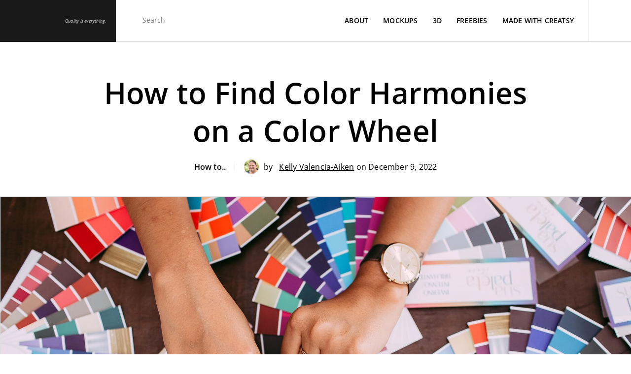

--- FILE ---
content_type: text/html; charset=utf-8
request_url: https://creatsy.com/blog/2085051733-how-to-find-color-harmonies-on-a-color-wheel
body_size: 20035
content:
<!DOCTYPE html><html lang="en" data-beasties-container><head>
    <meta charset="utf-8">
    <title>How to Find Color Harmonies on a Color Wheel | Creatsy® Blog</title>
    <base href="/">
    <meta name="viewport" content="width=device-width, initial-scale=1">
    <link rel="icon" type="image/x-icon" href="favicon.ico">
    <meta name="robots" content="index,follow">
    <meta name="google-site-verification" content="vEPHtgkt-DaE4RUyIdvGvEIOhMLN4cJxn2UgP5OOUkY">
    <meta name="msvalidate.01" content="742D84EE36A10506F421638C9C6A449F">
    <meta name="facebook-domain-verification" content="no5tuln0gz0fsbj54cnkepqtsuy4eq">

    <!-- Preconnect for CMP, GTM and Google Services -->
    <link rel="preconnect" href="https://consent.cookiebot.com" crossorigin>
    <link rel="dns-prefetch" href="https://consent.cookiebot.com">
    <link rel="preconnect" href="https://www.googletagmanager.com" crossorigin>
    <link rel="dns-prefetch" href="https://www.googletagmanager.com">
    <link rel="preconnect" href="https://www.google-analytics.com" crossorigin>
    <link rel="preconnect" href="https://www.googleadservices.com" crossorigin>

    <!-- Font preload for faster LCP - Open Sans Regular is the primary font -->
    <link rel="preload" href="/assets/fonts/OpenSans.woff2" as="font" type="font/woff2" crossorigin>

    <!--
      LCP OPTIMIZATION: Hero Image Preload

      IMPORTANT: When hero banner changes, update these preload links to point to the new hero image!

      Current: Affiliate Program slide - /assets/modules/home/slider/slides/affiliate/slide-affiliate-v2
      Previous: Flash Sale 24H slide, Christmas Calendar slide (commented out below)

      To update:
      1. Replace all image paths with new hero image paths
      2. Make sure all 5 sizes exist: -xs, -sm, -md, -l, -xl
      3. Make sure the FIRST visible hero <img> is NOT lazy: use loading="eager" + fetchpriority="high"
         (either in home-slider.component.html or in a dedicated first-slide component).
    -->
    <!-- Previous: Flash Sale 24H slide, Christmas Calendar slide
    -->

    <!-- SEO Meta Tags (fallback - will be updated dynamically) -->
    <meta name="description" content="When it comes to selecting paint colors, the color wheel is a great source of inspiration. This circular diagram maps the hues of the rainbow, divided...">
    <meta name="keywords" content="mockup, PSD mockup, product mockup, packaging mockup, fabric mockup, mockup templates, photoshop mockup">

    <!-- Open Graph Tags (fallback) -->
    <meta property="og:title" content="How to Find Color Harmonies on a Color Wheel | Creatsy® Blog">
    <meta property="og:description" content="When it comes to selecting paint colors, the color wheel is a great source of inspiration. This circular diagram maps the hues of the rainbow, divided...">
    <meta property="og:image" content="https://creatsy.com/api/v1/image/okidolphoigmmgingefhohinpnbcdhmh?width=1920">
    <meta property="og:url" content="https://creatsy.com/blog/2085051733-how-to-find-color-harmonies-on-a-color-wheel">
    <meta property="og:type" content="article">
    <meta property="og:site_name" content="Creatsy">

    <!-- Twitter Card Tags (fallback) -->
    <meta name="twitter:card" content="summary_large_image">
    <meta name="twitter:site" content="@creatsyofficial">
    <meta name="twitter:title" content="How to Find Color Harmonies on a Color Wheel | Creatsy® Blog">
    <meta name="twitter:description" content="When it comes to selecting paint colors, the color wheel is a great source of inspiration. This circular diagram maps the hues of the rainbow, divided...">
    <meta name="twitter:image" content="https://creatsy.com/api/v1/image/okidolphoigmmgingefhohinpnbcdhmh?width=1920">

    <!-- 1) Google Consent Mode v2 — DEFAULTS (must be FIRST before any Google scripts) -->
    <script data-cookieconsent="ignore" data-cfasync="false">
      window.dataLayer = window.dataLayer || [];
      function gtag() {
        dataLayer.push(arguments);
      }

      // Check for Global Privacy Control (USA opt-out signal)
      var gpc = false;
      try {
        gpc = navigator.globalPrivacyControl === true;
      } catch (e) {}

      // EU/UK/CH/EEA = opt-in (denied by default)
      gtag('consent', 'default', {
        ad_storage: 'denied',
        ad_user_data: 'denied',
        ad_personalization: 'denied',
        analytics_storage: 'denied',
        functionality_storage: 'denied',
        personalization_storage: 'denied',
        security_storage: 'granted',
        wait_for_update: 1500,
        region: [
          'AT',
          'BE',
          'BG',
          'HR',
          'CY',
          'CZ',
          'DK',
          'EE',
          'FI',
          'FR',
          'DE',
          'GR',
          'HU',
          'IE',
          'IT',
          'LV',
          'LT',
          'LU',
          'MT',
          'NL',
          'PL',
          'PT',
          'RO',
          'SK',
          'SI',
          'ES',
          'SE',
          'IS',
          'LI',
          'NO',
          'GB',
          'CH',
        ],
      });

      // Rest of world = opt-out (granted by default), but honor GPC
      var globalDefault = gpc ? 'denied' : 'granted';
      gtag('consent', 'default', {
        ad_storage: globalDefault,
        ad_user_data: globalDefault,
        ad_personalization: globalDefault,
        analytics_storage: globalDefault,
        functionality_storage: 'granted',
        personalization_storage: 'granted',
        security_storage: 'granted',
        wait_for_update: 1500,
      });

      gtag('set', 'ads_data_redaction', true);
      gtag('set', 'url_passthrough', false);
    </script>

    <!--
      2) Cookiebot CMP
      - `defer` żeby nie blokować parsowania HTML (parser-blocking w head pogarsza LCP/TBT)
      - Nie używamy `async`, żeby zachować deterministyczną kolejność względem poniższego bridge'a (event listenery).
    -->
    <script id="Cookiebot" defer src="https://consent.cookiebot.com/uc.js" data-cbid="49d7fe22-6b55-46c4-82dc-028679eeed6e" data-blockingmode="auto" type="text/javascript" data-cfasync="false"></script>

    <!-- 3) Bridge: Cookiebot -> Consent Mode update -->
    <script data-cookieconsent="ignore" data-cfasync="false">
      (function () {
        function updateConsentFromCookiebot() {
          if (!window.Cookiebot || !window.Cookiebot.consent) return;
          var c = window.Cookiebot.consent;
          gtag('consent', 'update', {
            ad_storage: c.marketing ? 'granted' : 'denied',
            ad_user_data: c.marketing ? 'granted' : 'denied',
            ad_personalization: c.marketing ? 'granted' : 'denied',
            analytics_storage: c.statistics ? 'granted' : 'denied',
            functionality_storage: c.preferences ? 'granted' : 'denied',
            personalization_storage: c.preferences ? 'granted' : 'denied',
            security_storage: 'granted',
          });
        }
        window.addEventListener('CookiebotOnConsentReady', updateConsentFromCookiebot);
        window.addEventListener('CookiebotOnAccept', updateConsentFromCookiebot);
        window.addEventListener('CookiebotOnDecline', updateConsentFromCookiebot);
        window.addEventListener('CookiebotOnLoad', updateConsentFromCookiebot);
      })();
    </script>

    <!-- GTM loaded by Angular component (Interaction OR idle-aware fallback, max ~6s) -->
    <!-- See: google-tag-manager.component.ts -->
  <style>html{line-height:1.15;-webkit-text-size-adjust:100%}body{margin:0}h1{font-size:2em;margin:.67em 0}hr{box-sizing:content-box;height:0;overflow:visible}a{background-color:transparent}strong{font-weight:bolder}img{border-style:none}button,input{font-family:inherit;font-size:100%;line-height:1.15;margin:0}button,input{overflow:visible}button{text-transform:none}button,[type=button]{-webkit-appearance:button}button::-moz-focus-inner,[type=button]::-moz-focus-inner{border-style:none;padding:0}button:-moz-focusring,[type=button]:-moz-focusring{outline:1px dotted ButtonText}@font-face{font-family:Open Sans;src:url(/assets/fonts/OpenSans.woff2) format("woff2");font-weight:400;font-style:normal;font-display:swap}@font-face{font-family:Open Sans;src:url("./media/OpenSans-Light-ROK2C65R.woff2") format("woff2");font-weight:300;font-style:normal;font-display:swap}@font-face{font-family:Open Sans;src:url("./media/OpenSans-Semibold-RES3QFI6.woff2") format("woff2");font-weight:600;font-style:normal;font-display:swap}@font-face{font-family:Open Sans;src:url("./media/OpenSans-Bold-GVRP4SGK.woff2") format("woff2");font-weight:700;font-style:normal;font-display:swap}@font-face{font-family:Open Sans;src:url("./media/OpenSans-Italic-V5ZAVCA6.woff2") format("woff2");font-weight:400;font-style:italic;font-display:swap}*{-webkit-font-smoothing:antialiased;-moz-osx-font-smoothing:grayscale}html{line-height:1;letter-spacing:.2px}body{font-family:Open Sans,sans-serif;font-size:16px;color:#000}button{color:#000}button,input{font-family:Open Sans,sans-serif}html{font-size:14px}@media (max-width: 1142px){body{font-size:14px}}@supports (-webkit-overflow-scrolling: touch){input{font-size:16px!important}}*{outline:none}.main-header{position:fixed;width:100%;max-width:100vw;left:0;right:0;box-sizing:border-box;background:#fff;z-index:11;top:0}
</style><link rel="stylesheet" href="styles-W7PHLUR3.css" media="print" onload="this.media='all'"><noscript><link rel="stylesheet" href="styles-W7PHLUR3.css"></noscript><style ng-app-id="ng">[_nghost-ng-c2679933343]{display:block;min-height:101vh}.outlet[_ngcontent-ng-c2679933343]{height:55px}@media (min-width: 1143px){.outlet[_ngcontent-ng-c2679933343]{height:85px}}</style><style ng-app-id="ng">.main-nav[_ngcontent-ng-c1189420352]{display:flex;width:100%;box-sizing:border-box;text-transform:uppercase;font-size:13px;height:55px}@media (min-width: 1143px){.main-nav[_ngcontent-ng-c1189420352]{height:85px}}  .has-border #cart:not(.has-items){position:relative}  .has-border #cart:not(.has-items):after{width:100%}  .has-border #cart:not(.has-items).dark-mode-theme:after{background-color:#4e4e4e!important}  .has-border .search-section .search:after{width:100%}  .has-border .search-section .search-input:after{width:calc(100% - 84px)}  .has-border .search-section .search-input search-select:after,   .has-border .search-section .search-input input:after{width:100%}  .has-border .search-section.open .search:after{width:calc(100% - 84px)}  .has-border .search-section.dark-mode-theme .search:after{background-color:#4e4e4e!important}  .has-border .search-section.dark-mode-theme .search search-select:after,   .has-border .search-section.dark-mode-theme .search input:after{background-color:#7f7f7f!important}.nav-items[_ngcontent-ng-c1189420352]{position:relative;height:100%;width:100%;box-sizing:border-box;min-width:0;border-bottom:1px solid #dedede;display:flex;align-items:center}.search-section[_ngcontent-ng-c1189420352]{position:relative;flex:1 1 auto;min-width:0;width:100%;display:flex;flex-direction:row;height:100%;box-sizing:border-box;justify-content:flex-end}.search-section.open[_ngcontent-ng-c1189420352]   .search[_ngcontent-ng-c1189420352]{z-index:10}.search-section.open[_ngcontent-ng-c1189420352]   .no-search[_ngcontent-ng-c1189420352]{opacity:0;pointer-events:none}.search[_ngcontent-ng-c1189420352]{position:absolute;width:100%;height:100%;z-index:0;left:0}.no-search[_ngcontent-ng-c1189420352]{height:100%;min-width:0;z-index:5;display:flex;align-items:center;opacity:1;transition:.3s opacity;border-right:1px solid #dedede}.wish-list[_ngcontent-ng-c1189420352]{background-color:transparent;color:#000;box-sizing:border-box;position:relative;display:flex;justify-content:center;align-items:center;height:100%;padding:0 27.5px;cursor:pointer}.wish-list__count[_ngcontent-ng-c1189420352]{position:absolute;top:10px;right:10px}.logo-collapse-container[_ngcontent-ng-c1189420352]{display:flex}#collapse-user-panel[_ngcontent-ng-c1189420352]{position:relative;border:none;display:none;justify-content:center;align-items:center;width:84px;padding:0;background-color:#191919;cursor:pointer}#collapse-user-panel[_ngcontent-ng-c1189420352]   svg-icon[_ngcontent-ng-c1189420352]{transform:rotate(180deg);width:12px}#collapse-user-panel[_ngcontent-ng-c1189420352]   svg-icon[_ngcontent-ng-c1189420352]     svg path{fill:#fff!important;stroke:#fff!important}#collapse-user-panel[_ngcontent-ng-c1189420352]:before{content:"";display:block;position:absolute;width:1px;background-color:#2d2d2d;left:-1px;height:100%;z-index:3}@media (max-width: 1024px) and (min-width: 640px){.open[_ngcontent-ng-c1189420352]   creatsy-navigation-cart[_ngcontent-ng-c1189420352], .open[_ngcontent-ng-c1189420352]   creatsy-navigation-user[_ngcontent-ng-c1189420352]{z-index:3;opacity:0;position:fixed}}.separator[_ngcontent-ng-c1189420352]{background-color:#7f7f7f;width:1px;height:12px}@media (max-width: 1280px){.separator[_ngcontent-ng-c1189420352]{display:none}}@media (max-width: 1440px){.search-section[_ngcontent-ng-c1189420352]{position:static}}.wishlist-icon[_ngcontent-ng-c1189420352]{width:28px}@media (max-width: 1142px){.search-section[_ngcontent-ng-c1189420352]{position:static;justify-content:flex-start}.search-section[_ngcontent-ng-c1189420352]   .search[_ngcontent-ng-c1189420352]{display:none}.no-search[_ngcontent-ng-c1189420352]{width:100%;border-right:none;justify-content:space-between}.wish-list[_ngcontent-ng-c1189420352]{padding:0 17px}.wish-list__count[_ngcontent-ng-c1189420352]{font-size:10px}.wishlist-icon[_ngcontent-ng-c1189420352]{width:21px}}@media (min-width: 1142px){.open[_ngcontent-ng-c1189420352]   .search[_ngcontent-ng-c1189420352]{z-index:5}.open[_ngcontent-ng-c1189420352]   .no-search[_ngcontent-ng-c1189420352]{z-index:3;opacity:0}.open[_ngcontent-ng-c1189420352]     .has-items{border-left:1px solid #191919!important}}</style><style ng-app-id="ng">[_nghost-ng-c532647035]     #dark-mode.moon-footer{margin:0 0 0 15px!important}.footer[_ngcontent-ng-c532647035]{border-top:1px solid #dfdfdf}.footer-container[_ngcontent-ng-c532647035]{margin:auto}.footer-container[_ngcontent-ng-c532647035]   .footer-tiles[_ngcontent-ng-c532647035]{font-size:1rem;display:flex;justify-content:space-between}.footer-container[_ngcontent-ng-c532647035]   .footer-tiles[_ngcontent-ng-c532647035]   .footer-tile-item[_ngcontent-ng-c532647035]{max-width:287px;flex:1}.footer-container[_ngcontent-ng-c532647035]   .footer-tiles[_ngcontent-ng-c532647035]   .footer-tile-item[_ngcontent-ng-c532647035]   .long-text[_ngcontent-ng-c532647035]{white-space:nowrap}.footer-container[_ngcontent-ng-c532647035]   .footer-tiles[_ngcontent-ng-c532647035]   .footer-tile-item[_ngcontent-ng-c532647035]   .footer-title[_ngcontent-ng-c532647035]{text-transform:uppercase;margin:0 0 30px;font-size:1rem;height:20px}.footer-container[_ngcontent-ng-c532647035]   .footer-tiles[_ngcontent-ng-c532647035]   .footer-tile-item[_ngcontent-ng-c532647035]   .footer-title[_ngcontent-ng-c532647035]   .open-close-button[_ngcontent-ng-c532647035]{display:none}.footer-container[_ngcontent-ng-c532647035]   .footer-tiles[_ngcontent-ng-c532647035]   .footer-tile-item[_ngcontent-ng-c532647035]   .footer-title-newsletter[_ngcontent-ng-c532647035]   p[_ngcontent-ng-c532647035]{text-transform:none;font-size:1.775rem;margin-top:-4px;font-weight:600;line-height:30px;text-align:top}.footer-container[_ngcontent-ng-c532647035]   .footer-tiles[_ngcontent-ng-c532647035]   .footer-tile-item[_ngcontent-ng-c532647035]   a.footer-subscribe-now[_ngcontent-ng-c532647035]{text-decoration:underline;margin-top:30px;display:inline-block}.footer-container[_ngcontent-ng-c532647035]   .footer-tiles[_ngcontent-ng-c532647035]   .footer-tile-item[_ngcontent-ng-c532647035]   .newsletter-error[_ngcontent-ng-c532647035]{margin-top:10px;opacity:0;font-size:11px;font-style:italic;letter-spacing:0;color:#ff3d3d}.footer-container[_ngcontent-ng-c532647035]   .footer-tiles[_ngcontent-ng-c532647035]   .footer-tile-item[_ngcontent-ng-c532647035]   .newsletter-error.has-errors[_ngcontent-ng-c532647035]{border:none;opacity:1;transition:opacity .3s ease-in-out}.footer-container[_ngcontent-ng-c532647035]   .footer-tiles[_ngcontent-ng-c532647035]   .footer-tile-item[_ngcontent-ng-c532647035]   .email-container[_ngcontent-ng-c532647035]{border-bottom:1px solid rgba(25,25,25,.6);width:100%;height:36px;display:flex;flex-direction:column;justify-content:center;font-size:1.025rem}.footer-container[_ngcontent-ng-c532647035]   .footer-tiles[_ngcontent-ng-c532647035]   .footer-tile-item[_ngcontent-ng-c532647035]   .email-container[_ngcontent-ng-c532647035]   form[_ngcontent-ng-c532647035]{height:100%;display:flex;justify-content:space-between}.footer-container[_ngcontent-ng-c532647035]   .footer-tiles[_ngcontent-ng-c532647035]   .footer-tile-item[_ngcontent-ng-c532647035]   .email-container[_ngcontent-ng-c532647035]   input[_ngcontent-ng-c532647035]{font-weight:300;color:#000;background-color:transparent;border:none}.footer-container[_ngcontent-ng-c532647035]   .footer-tiles[_ngcontent-ng-c532647035]   .footer-tile-item[_ngcontent-ng-c532647035]   .email-container[_ngcontent-ng-c532647035]   .submit-button[_ngcontent-ng-c532647035]{font-weight:300;color:#fff;border:none;cursor:pointer;background-color:transparent;width:50px;text-align:right}.footer-container[_ngcontent-ng-c532647035]   .footer-tiles[_ngcontent-ng-c532647035]   .footer-tile-item[_ngcontent-ng-c532647035]   .email-container[_ngcontent-ng-c532647035]   .submit-button[_ngcontent-ng-c532647035]   creatsy-sin-wave[_ngcontent-ng-c532647035]{display:inline-block}.footer-container[_ngcontent-ng-c532647035]   .footer-tiles[_ngcontent-ng-c532647035]   .footer-tile-item[_ngcontent-ng-c532647035]   .email-container[_ngcontent-ng-c532647035]   .submit-button[_ngcontent-ng-c532647035]:hover{font-weight:400}.footer-container[_ngcontent-ng-c532647035]   .footer-tiles[_ngcontent-ng-c532647035]   .footer-tile-item[_ngcontent-ng-c532647035]   .email-container[_ngcontent-ng-c532647035]   .submit-button[_ngcontent-ng-c532647035]:hover   svg[_ngcontent-ng-c532647035]   polygon[_ngcontent-ng-c532647035]{stroke-width:1!important}.footer-container[_ngcontent-ng-c532647035]   .footer-tiles[_ngcontent-ng-c532647035]   .footer-tile-item[_ngcontent-ng-c532647035]   .email-container[_ngcontent-ng-c532647035]   .formSubmitted[_ngcontent-ng-c532647035]{text-align:center}.footer-container[_ngcontent-ng-c532647035]   .footer-tiles[_ngcontent-ng-c532647035]   .footer-tile-item[_ngcontent-ng-c532647035]   .email-container[_ngcontent-ng-c532647035]   .formSubmitted[_ngcontent-ng-c532647035]   svg-icon[_ngcontent-ng-c532647035]{display:none}.footer-container[_ngcontent-ng-c532647035]   .footer-tiles[_ngcontent-ng-c532647035]   .footer-tile-item[_ngcontent-ng-c532647035]   .has-errors[_ngcontent-ng-c532647035]{transition:border-color .3s ease-in-out;border-bottom:1px solid #ff3d3d}.footer-container[_ngcontent-ng-c532647035]   .footer-tiles[_ngcontent-ng-c532647035]   .footer-tile-item[_ngcontent-ng-c532647035]   .has-errors[_ngcontent-ng-c532647035]   input[_ngcontent-ng-c532647035], .footer-container[_ngcontent-ng-c532647035]   .footer-tiles[_ngcontent-ng-c532647035]   .footer-tile-item[_ngcontent-ng-c532647035]   .has-errors[_ngcontent-ng-c532647035]   .submit-button[_ngcontent-ng-c532647035]{transition:color .3s ease-in-out;color:#ff3d3d}.footer-container[_ngcontent-ng-c532647035]   .footer-tiles[_ngcontent-ng-c532647035]   .footer-tile-item[_ngcontent-ng-c532647035]   .has-errors[_ngcontent-ng-c532647035]   .submit-button[_ngcontent-ng-c532647035]   svg-icon[_ngcontent-ng-c532647035]   svg[_ngcontent-ng-c532647035]   polygon[_ngcontent-ng-c532647035]{transition:fill .3s ease-in-out,stroke .3s ease-in-out;fill:#ff3d3d!important;stroke:#ff3d3d!important}.footer-container[_ngcontent-ng-c532647035]   .footer-tiles[_ngcontent-ng-c532647035]   .footer-first-tile[_ngcontent-ng-c532647035]   .footer-cite-night[_ngcontent-ng-c532647035]{display:flex;flex-direction:column;justify-content:space-between;height:calc(100% - 45px)}.footer-container[_ngcontent-ng-c532647035]   .footer-tiles[_ngcontent-ng-c532647035]   .footer-first-tile[_ngcontent-ng-c532647035]   .footer-cite[_ngcontent-ng-c532647035]{max-width:90%;font-weight:300;font-style:italic;line-height:24px;font-size:14px!important}.footer-container[_ngcontent-ng-c532647035]   .footer-tiles[_ngcontent-ng-c532647035]   .footer-first-tile[_ngcontent-ng-c532647035]   .footer-night-mode[_ngcontent-ng-c532647035]{display:flex;align-items:center;margin-left:7px;font-weight:600}.footer-container[_ngcontent-ng-c532647035]   .footer-tiles[_ngcontent-ng-c532647035]   .footer-first-tile[_ngcontent-ng-c532647035]   .footer-night-mode[_ngcontent-ng-c532647035]   p[_ngcontent-ng-c532647035]{margin:0}.footer-container[_ngcontent-ng-c532647035]   .footer-tiles[_ngcontent-ng-c532647035]   .footer-first-tile[_ngcontent-ng-c532647035]   .footer-night-mode[_ngcontent-ng-c532647035]   #moon[_ngcontent-ng-c532647035]{position:relative;background-color:#fff;border-radius:50%;width:19px;height:19px;display:block}.footer-container[_ngcontent-ng-c532647035]   .footer-tiles[_ngcontent-ng-c532647035]   .footer-first-tile[_ngcontent-ng-c532647035]   .footer-night-mode[_ngcontent-ng-c532647035]   #moon[_ngcontent-ng-c532647035]:before{display:block;border-radius:50%;width:19px;height:19px;content:"";position:absolute;top:0;left:-7px;z-index:-1;background-color:#000}.footer-container[_ngcontent-ng-c532647035]   .footer-tiles[_ngcontent-ng-c532647035]   ul[_ngcontent-ng-c532647035]{list-style:none;padding:0}.footer-container[_ngcontent-ng-c532647035]   .footer-tiles[_ngcontent-ng-c532647035]   ul[_ngcontent-ng-c532647035]   li[_ngcontent-ng-c532647035]{margin-bottom:20px}.footer-container[_ngcontent-ng-c532647035]   .footer-tiles[_ngcontent-ng-c532647035]   a[_ngcontent-ng-c532647035]{color:#000;text-decoration:none;cursor:pointer;white-space:nowrap}.footer-social[_ngcontent-ng-c532647035]{width:100%;height:50px;border-top:1px solid #dedede;display:flex}.footer-social[_ngcontent-ng-c532647035]   .footer-social-tile[_ngcontent-ng-c532647035]{flex:1;border-right:1px solid #dedede;transition:background-color .3s ease-in,filter .3s ease-in;will-change:background-color}.footer-social[_ngcontent-ng-c532647035]   .footer-social-tile[_ngcontent-ng-c532647035]   a[_ngcontent-ng-c532647035]{width:100%;height:100%;display:flex;justify-content:center;align-items:center}.footer-social[_ngcontent-ng-c532647035]   .footer-social-tile[_ngcontent-ng-c532647035]:last-child{border:none}.footer-social[_ngcontent-ng-c532647035]   .footer-social-tile[_ngcontent-ng-c532647035]:hover{background-color:#191919}.footer-social[_ngcontent-ng-c532647035]   .footer-social-tile[_ngcontent-ng-c532647035]:hover   svg[_ngcontent-ng-c532647035]   path[_ngcontent-ng-c532647035]{fill:#fff}.footer-social[_ngcontent-ng-c532647035]   .footer-social-tile[_ngcontent-ng-c532647035]   .social-img[_ngcontent-ng-c532647035]{height:20px}.facebook-svg[_ngcontent-ng-c532647035]   svg[_ngcontent-ng-c532647035], .behance-svg[_ngcontent-ng-c532647035]   svg[_ngcontent-ng-c532647035], .twitter-svg[_ngcontent-ng-c532647035]   svg[_ngcontent-ng-c532647035], .instagram-svg[_ngcontent-ng-c532647035]   svg[_ngcontent-ng-c532647035], .pinterest-svg[_ngcontent-ng-c532647035]   svg[_ngcontent-ng-c532647035], .youtube-svg[_ngcontent-ng-c532647035]   svg[_ngcontent-ng-c532647035]{height:17px}.facebook-svg[_ngcontent-ng-c532647035]   svg[_ngcontent-ng-c532647035]   path[_ngcontent-ng-c532647035], .behance-svg[_ngcontent-ng-c532647035]   svg[_ngcontent-ng-c532647035]   path[_ngcontent-ng-c532647035], .twitter-svg[_ngcontent-ng-c532647035]   svg[_ngcontent-ng-c532647035]   path[_ngcontent-ng-c532647035], .instagram-svg[_ngcontent-ng-c532647035]   svg[_ngcontent-ng-c532647035]   path[_ngcontent-ng-c532647035], .pinterest-svg[_ngcontent-ng-c532647035]   svg[_ngcontent-ng-c532647035]   path[_ngcontent-ng-c532647035], .youtube-svg[_ngcontent-ng-c532647035]   svg[_ngcontent-ng-c532647035]   path[_ngcontent-ng-c532647035]{transition:.3s all ease;fill:#161616}.behance-svg[_ngcontent-ng-c532647035]   svg[_ngcontent-ng-c532647035]{height:19px}.instagram-svg[_ngcontent-ng-c532647035]   svg[_ngcontent-ng-c532647035]{height:19px}.youtube-svg[_ngcontent-ng-c532647035]   svg[_ngcontent-ng-c532647035]{height:22px}.dark-mode-theme[_ngcontent-ng-c532647035]   .footer-social[_ngcontent-ng-c532647035]{border-color:#4e4e4e}.dark-mode-theme[_ngcontent-ng-c532647035]   .facebook-svg[_ngcontent-ng-c532647035]     svg path, .dark-mode-theme[_ngcontent-ng-c532647035]   .behance-svg[_ngcontent-ng-c532647035]     svg path, .dark-mode-theme[_ngcontent-ng-c532647035]   .twitter-svg[_ngcontent-ng-c532647035]     svg path, .dark-mode-theme[_ngcontent-ng-c532647035]   .instagram-svg[_ngcontent-ng-c532647035]     svg path, .dark-mode-theme[_ngcontent-ng-c532647035]   .pinterest-svg[_ngcontent-ng-c532647035]     svg path, .dark-mode-theme[_ngcontent-ng-c532647035]   .youtube-svg[_ngcontent-ng-c532647035]     svg path{fill:#adadad}.dark-mode-theme[_ngcontent-ng-c532647035]   .footer-social-tile[_ngcontent-ng-c532647035]{border-color:#4e4e4e}.footer-newsletter-paragraph[_ngcontent-ng-c532647035]{margin:-10px 0 0;line-height:26px}.footer-hr[_ngcontent-ng-c532647035]{height:1px;border:none;background-color:#7f7f7f}.scroll-up[_ngcontent-ng-c532647035]{cursor:pointer;height:60px;width:60px;background-color:#191919;right:0;transform:translateY(-100%);position:absolute;display:flex;justify-content:center;align-items:center}.scroll-up[_ngcontent-ng-c532647035]   svg-icon[_ngcontent-ng-c532647035]   svg[_ngcontent-ng-c532647035]{transform:rotate(-90deg);width:10px!important}.scroll-up[_ngcontent-ng-c532647035]   svg-icon[_ngcontent-ng-c532647035]   svg[_ngcontent-ng-c532647035]   polyline[_ngcontent-ng-c532647035]{stroke:#fff!important;stroke-width:3}.footer-copyright[_ngcontent-ng-c532647035]{text-align:center;margin-top:38px;margin-bottom:50px;font-size:.857rem}.footer-text-frame[_ngcontent-ng-c532647035]{padding:2px 5px;margin-left:0;border-radius:0;font-weight:600}.cookie-settings[_ngcontent-ng-c532647035]{overflow:auto}.footer-cookies[_ngcontent-ng-c532647035]{border-top:1px solid rgba(255,255,255,.1);border-right:1px solid rgba(255,255,255,.1);display:block;background-color:#191919;left:0;bottom:0;position:fixed;padding:calc(35px + 2vw) calc(35px + 1%);max-width:300px;z-index:999;font-weight:300;text-align:center;line-height:1.6;font-size:15.5px}.footer-cookies[_ngcontent-ng-c532647035]   [_ngcontent-ng-c532647035]:before, .footer-cookies[_ngcontent-ng-c532647035]   [_ngcontent-ng-c532647035]:after{box-sizing:inherit}.footer-cookies[_ngcontent-ng-c532647035]   .button-wrapper[_ngcontent-ng-c532647035]{margin-top:30px;justify-content:center}.footer-cookies[_ngcontent-ng-c532647035]   .button-wrapper[_ngcontent-ng-c532647035]   .btn[_ngcontent-ng-c532647035]{border:1px solid rgba(222,222,222,.2)}.footer-cookies[_ngcontent-ng-c532647035]   .button-wrapper[_ngcontent-ng-c532647035]   .btn[_ngcontent-ng-c532647035]:hover{border:1px solid rgba(222,222,222,.2)!important;background-color:#191919;border-color:#191919;font-weight:600;color:#fff}.footer-cookies[_ngcontent-ng-c532647035]   .button-wrapper[_ngcontent-ng-c532647035]   .btn[_ngcontent-ng-c532647035]:first-child{margin-right:10px}.footer-cookies[_ngcontent-ng-c532647035]   p[_ngcontent-ng-c532647035]{color:#dfdfdf;text-align:center;align-items:center;font-weight:400}.footer-cookies[_ngcontent-ng-c532647035]   p[_ngcontent-ng-c532647035]   button[_ngcontent-ng-c532647035]{align-items:center;justify-content:center;display:flex}.footer-cookies[_ngcontent-ng-c532647035]   .accept-img[_ngcontent-ng-c532647035]{padding-left:8px;display:flex}.footer-cookies[_ngcontent-ng-c532647035]   .accept-cookies-x[_ngcontent-ng-c532647035]{background:transparent;cursor:pointer;margin:auto;color:#dfdfdf;border:none;font-weight:200;font-size:2rem;position:absolute;top:5px;left:10px}.footer-cookies[_ngcontent-ng-c532647035]   .accept-cookies[_ngcontent-ng-c532647035]{transform:translateY(70%);cursor:pointer;margin:auto;background:transparent;text-transform:uppercase;border-radius:40px;font-size:.828rem;font-weight:600;padding:25px 30px 26px;transition:background-color .3s ease-in-out,color .3s ease-in-out,border-color .3s ease-in-out;color:#dfdfdf;border:1px solid rgba(255,255,255,.2)}.footer-cookies[_ngcontent-ng-c532647035]   .accept-cookies[_ngcontent-ng-c532647035]   .accept-image[_ngcontent-ng-c532647035]{opacity:0;transition:opacity .3s ease-in-out;position:absolute}.footer-cookies[_ngcontent-ng-c532647035]   .accept-cookies[_ngcontent-ng-c532647035]   .accept-image-hov[_ngcontent-ng-c532647035]{opacity:1;transition:opacity .3s ease-in-out}.footer-cookies[_ngcontent-ng-c532647035]   .accept-cookies[_ngcontent-ng-c532647035]:hover{border:1px solid rgb(255,255,255);background:#fff;border-color:#191919;color:#000}.footer-cookies[_ngcontent-ng-c532647035]   .accept-cookies[_ngcontent-ng-c532647035]:hover   .accept-image[_ngcontent-ng-c532647035]{opacity:1}.footer-cookies[_ngcontent-ng-c532647035]   .accept-cookies[_ngcontent-ng-c532647035]:hover   .accept-image-hov[_ngcontent-ng-c532647035]{opacity:0;transition:opacity .3s ease-in-out}.footer-cookies[_ngcontent-ng-c532647035]   a[_ngcontent-ng-c532647035]{display:inline;color:#fff}.go-top[_ngcontent-ng-c532647035]{position:fixed;right:30px;bottom:109px;cursor:pointer;transition:.3s all;opacity:0;transform:translateY(15px);border:none;background-color:transparent;z-index:100}.go-top.is-showed[_ngcontent-ng-c532647035]{opacity:1;transform:translateY(0)}.mobile-cookies[_ngcontent-ng-c532647035]{display:none!important}.short-text[_ngcontent-ng-c532647035]{display:none}.creatsy-logo-footer[_ngcontent-ng-c532647035]{background-color:transparent;margin-bottom:16px;cursor:pointer}.cookie-btns[_ngcontent-ng-c532647035]{display:flex;justify-content:space-between}@media (min-width: 1440px) and (max-width: 1600px){.footer-container[_ngcontent-ng-c532647035]{max-width:calc(100% - 120px)}.footer-container[_ngcontent-ng-c532647035]   .footer-cite[_ngcontent-ng-c532647035]{max-width:260px;letter-spacing:0}.footer-container[_ngcontent-ng-c532647035]   .footer-tile-item[_ngcontent-ng-c532647035]:last-child{max-width:240px!important}.go-top[_ngcontent-ng-c532647035]{right:10px}}.desktop-cookies[_ngcontent-ng-c532647035]   svg-icon[_ngcontent-ng-c532647035]{display:inline-block;top:2px;padding-left:5px;position:relative;width:19px;stroke-width:0}.desktop-cookies[_ngcontent-ng-c532647035]   svg-icon[_ngcontent-ng-c532647035]   svg[_ngcontent-ng-c532647035]   polygon[_ngcontent-ng-c532647035]{fill:#fff!important}@media (min-width: 1366px) and (max-width: 1440px){.footer-container[_ngcontent-ng-c532647035]{max-width:calc(100% - 120px)}.footer-container[_ngcontent-ng-c532647035]   .footer-cite[_ngcontent-ng-c532647035]{max-width:260px;letter-spacing:0}.footer-container[_ngcontent-ng-c532647035]   .footer-tile-item[_ngcontent-ng-c532647035]:last-child{max-width:210px!important}.go-top[_ngcontent-ng-c532647035]{right:10px}}@media (min-width: 1280px) and (max-width: 1366px){.footer-container[_ngcontent-ng-c532647035]{max-width:calc(100% - 120px)}.footer-container[_ngcontent-ng-c532647035]   .footer-cite[_ngcontent-ng-c532647035]{max-width:205px;letter-spacing:0}.footer-container[_ngcontent-ng-c532647035]   .footer-tile-item[_ngcontent-ng-c532647035]{max-width:220px!important}.footer-container[_ngcontent-ng-c532647035]   .footer-tile-item[_ngcontent-ng-c532647035]   .footer-night-mode[_ngcontent-ng-c532647035]   p[_ngcontent-ng-c532647035]{font-size:13px}.footer-container[_ngcontent-ng-c532647035]   .footer-tile-item[_ngcontent-ng-c532647035]:first-child{max-width:225px!important}.go-top[_ngcontent-ng-c532647035]{right:10px}}.creatsy-logo[_ngcontent-ng-c532647035]   #svg3713[_ngcontent-ng-c532647035]{width:111px;height:27px}@media (min-width: 1143px) and (max-width: 1366px){.footer-container[_ngcontent-ng-c532647035]{max-width:calc(100% - 120px)}.footer-tiles[_ngcontent-ng-c532647035]{display:grid!important;grid-template-columns:repeat(3,1fr);grid-column-gap:60px;grid-row-gap:66px}.footer-tile-item[_ngcontent-ng-c532647035]{width:auto;max-width:none!important}.footer-tile-item[_ngcontent-ng-c532647035]:nth-child(4){grid-column:2;margin-top:45px}.footer-tile-item[_ngcontent-ng-c532647035]:nth-child(5){margin-top:45px}.go-top[_ngcontent-ng-c532647035]{right:10px}}@media (max-width: 1142px){.footer-container[_ngcontent-ng-c532647035]{max-width:unset!important;padding:0 30px}.footer-container[_ngcontent-ng-c532647035]   .footer-tiles[_ngcontent-ng-c532647035]{font-size:13px;display:grid!important;grid-template-columns:50% 50%;justify-content:unset}.footer-container[_ngcontent-ng-c532647035]   .footer-tiles[_ngcontent-ng-c532647035]   .footer-tile-item[_ngcontent-ng-c532647035]{max-width:unset!important}.footer-container[_ngcontent-ng-c532647035]   .footer-tiles[_ngcontent-ng-c532647035]   .footer-tile-item[_ngcontent-ng-c532647035]   .footer-title[_ngcontent-ng-c532647035]{align-items:center;cursor:pointer;border-bottom:1px solid #dedede;font-size:14px!important;padding:28px 0;margin-bottom:0;display:flex;justify-content:space-between}.footer-container[_ngcontent-ng-c532647035]   .footer-tiles[_ngcontent-ng-c532647035]   .footer-tile-item[_ngcontent-ng-c532647035]   .footer-title[_ngcontent-ng-c532647035]   .open-close-button[_ngcontent-ng-c532647035]{font-size:20px;display:inline}.footer-container[_ngcontent-ng-c532647035]   .footer-tiles[_ngcontent-ng-c532647035]   .footer-tile-item[_ngcontent-ng-c532647035]   .expand-body[_ngcontent-ng-c532647035]{border-bottom:none;padding-bottom:24px}.footer-container[_ngcontent-ng-c532647035]   .footer-tiles[_ngcontent-ng-c532647035]   .footer-tile-item[_ngcontent-ng-c532647035]   .items[_ngcontent-ng-c532647035]{display:none;margin:0;padding-bottom:30px;border-bottom:1px solid #dedede}.footer-container[_ngcontent-ng-c532647035]   .footer-tiles[_ngcontent-ng-c532647035]   .footer-tile-item[_ngcontent-ng-c532647035]   .show-items[_ngcontent-ng-c532647035]{display:block}.footer-container[_ngcontent-ng-c532647035]   .footer-tiles[_ngcontent-ng-c532647035]   .footer-tile-item[_ngcontent-ng-c532647035]   .show-items[_ngcontent-ng-c532647035]   li[_ngcontent-ng-c532647035]:last-child{margin-bottom:0!important}.footer-container[_ngcontent-ng-c532647035]   .footer-tiles[_ngcontent-ng-c532647035]   .footer-tile-item[_ngcontent-ng-c532647035]:first-child{grid-area:1/1/1/1}.footer-container[_ngcontent-ng-c532647035]   .footer-tiles[_ngcontent-ng-c532647035]   .footer-tile-item[_ngcontent-ng-c532647035]:nth-child(2){margin-top:25px;grid-area:2/1/2/span 2}.footer-container[_ngcontent-ng-c532647035]   .footer-tiles[_ngcontent-ng-c532647035]   .footer-tile-item[_ngcontent-ng-c532647035]:nth-child(2)   .footer-title[_ngcontent-ng-c532647035]{border-top:1px solid #dedede}.footer-container[_ngcontent-ng-c532647035]   .footer-tiles[_ngcontent-ng-c532647035]   .footer-tile-item[_ngcontent-ng-c532647035]:nth-child(3){grid-area:3/1/3/span 2}.footer-container[_ngcontent-ng-c532647035]   .footer-tiles[_ngcontent-ng-c532647035]   .footer-tile-item[_ngcontent-ng-c532647035]:nth-child(4){grid-area:4/1/4/span 2}.footer-container[_ngcontent-ng-c532647035]   .footer-tiles[_ngcontent-ng-c532647035]   .footer-tile-item[_ngcontent-ng-c532647035]:nth-child(5){grid-area:5/1/5/span 2}.footer-container[_ngcontent-ng-c532647035]   .footer-tiles[_ngcontent-ng-c532647035]   .footer-tile-item[_ngcontent-ng-c532647035]:last-child{max-width:unset;grid-area:1/2/1/2}.footer-container[_ngcontent-ng-c532647035]   .footer-tiles[_ngcontent-ng-c532647035]   .footer-tile-item[_ngcontent-ng-c532647035]   .footer-title-newsletter[_ngcontent-ng-c532647035]   p[_ngcontent-ng-c532647035]{font-size:24px}.footer-container[_ngcontent-ng-c532647035]   .footer-hr[_ngcontent-ng-c532647035]{margin:55px 0 0}}@media (max-width: 715px){.footer-container[_ngcontent-ng-c532647035]{padding:0 20px}.footer-container[_ngcontent-ng-c532647035]   .footer-tiles[_ngcontent-ng-c532647035]{grid-template-columns:auto}.footer-container[_ngcontent-ng-c532647035]   .footer-tiles[_ngcontent-ng-c532647035]   .footer-tile-item[_ngcontent-ng-c532647035]:first-child{grid-area:1/1/1/1}.footer-container[_ngcontent-ng-c532647035]   .footer-tiles[_ngcontent-ng-c532647035]   .footer-tile-item[_ngcontent-ng-c532647035]:nth-child(2){grid-area:3/1/3/1}.footer-container[_ngcontent-ng-c532647035]   .footer-tiles[_ngcontent-ng-c532647035]   .footer-tile-item[_ngcontent-ng-c532647035]:nth-child(3){grid-area:4/1/4/1}.footer-container[_ngcontent-ng-c532647035]   .footer-tiles[_ngcontent-ng-c532647035]   .footer-tile-item[_ngcontent-ng-c532647035]:nth-child(4){grid-area:5/1/5/1}.footer-container[_ngcontent-ng-c532647035]   .footer-tiles[_ngcontent-ng-c532647035]   .footer-tile-item[_ngcontent-ng-c532647035]:nth-child(5){grid-area:6/1/6/1}.footer-container[_ngcontent-ng-c532647035]   .footer-tiles[_ngcontent-ng-c532647035]   .footer-tile-item[_ngcontent-ng-c532647035]:last-child{grid-area:2/1/2/1}}.dark-mode-theme[_ngcontent-ng-c532647035]   .footer-tile-item[_ngcontent-ng-c532647035]   a[_ngcontent-ng-c532647035]{color:#adadad}.dark-mode-theme[_ngcontent-ng-c532647035]   .footer-hr[_ngcontent-ng-c532647035]{background-color:#adadad}.dark-mode-theme[_ngcontent-ng-c532647035]   .footer-container[_ngcontent-ng-c532647035]   .footer-tiles[_ngcontent-ng-c532647035]   .footer-first-tile[_ngcontent-ng-c532647035]   p[_ngcontent-ng-c532647035]{position:relative;z-index:2}.dark-mode-theme[_ngcontent-ng-c532647035]   .footer-container[_ngcontent-ng-c532647035]   .footer-tiles[_ngcontent-ng-c532647035]   .footer-first-tile[_ngcontent-ng-c532647035]   #moon[_ngcontent-ng-c532647035]{background-color:#adadad;left:-7px}.dark-mode-theme[_ngcontent-ng-c532647035]   .footer-container[_ngcontent-ng-c532647035]   .footer-tiles[_ngcontent-ng-c532647035]   .footer-first-tile[_ngcontent-ng-c532647035]   #moon[_ngcontent-ng-c532647035]:before{display:none}.dark-mode-theme[_ngcontent-ng-c532647035]   .footer-container[_ngcontent-ng-c532647035]   .footer-tiles[_ngcontent-ng-c532647035]   .footer-first-tile[_ngcontent-ng-c532647035]   #moon[_ngcontent-ng-c532647035]:after{display:block;border-radius:50%;width:19px;height:19px;content:"";right:-7px;position:absolute;top:0;z-index:2;background-color:#3a3a3a}  .footer-social-tile:hover{background-color:#191919}  .footer-social-tile:hover svg path{fill:#fff!important}  .footer-social-tile svg{width:18px}  .footer-social-tile svg path{transition:.3s all ease;fill:#161616}  .pinterest-svg svg{height:17.5px!important}  .facebook-svg svg{height:17px!important}  .twitter-svg svg{width:21px}  .youtube-svg svg{width:20px}.btn-cookie[_ngcontent-ng-c532647035]{border:none;background-color:transparent;cursor:pointer;padding:0}@media (min-width: 1921px){.footer-social-tile[_ngcontent-ng-c532647035]   svg[_ngcontent-ng-c532647035]{height:23px}}@media (min-width: 1920px){.footer[_ngcontent-ng-c532647035]{padding-top:80px}.footer-container[_ngcontent-ng-c532647035]{max-width:calc(100% - 160px)}.footer-tile-item[_ngcontent-ng-c532647035]:not(:last-child){margin-right:80px;min-width:calc(20% - 80px)}.footer-tile-item[_ngcontent-ng-c532647035]:last-child{min-width:20%}.footer-hr[_ngcontent-ng-c532647035]{margin:80px 0 0}}@media (min-width: 1366px) and (max-width: 1919px){.footer-tile-item[_ngcontent-ng-c532647035]:not(:last-child){margin-right:60px}}@media (min-width: 800px) and (max-width: 1919px){.footer-cite-night[_ngcontent-ng-c532647035]   .footer-night-mode[_ngcontent-ng-c532647035]{margin-top:0}}@media (max-width: 1919px){.footer[_ngcontent-ng-c532647035]{padding-top:60px}.footer-container[_ngcontent-ng-c532647035]{max-width:calc(100% - 120px)}.footer-tile-item[_ngcontent-ng-c532647035]{min-width:196px}.footer-hr[_ngcontent-ng-c532647035]{margin:60px 0 0}}@media (max-width: 568px){.footer-cookies[_ngcontent-ng-c532647035]{box-sizing:border-box;max-width:unset;width:100vw}}</style><style ng-app-id="ng">.creatsy-logo[_ngcontent-ng-c374047454]{height:100%;background-color:#191919;position:relative}.creatsy-logo.user[_ngcontent-ng-c374047454]{width:300px}.creatsy-logo[_ngcontent-ng-c374047454]   .close-search-mobile[_ngcontent-ng-c374047454]{cursor:pointer;display:none;border:none;background-color:#191919;width:100%;height:100%;position:absolute;top:0}.creatsy-logo[_ngcontent-ng-c374047454]   a[_ngcontent-ng-c374047454]{display:flex;align-items:center;justify-content:center;color:#e0e0e0;text-decoration:none;height:100%;padding:0 20px}.creatsy-logo[_ngcontent-ng-c374047454]   a[_ngcontent-ng-c374047454]   .creatsy-logo-icon[_ngcontent-ng-c374047454]{width:102px;fill:#fff}.creatsy-logo[_ngcontent-ng-c374047454]   a[_ngcontent-ng-c374047454]   .quality[_ngcontent-ng-c374047454]{display:inline-block;font-size:9px;font-style:italic;font-weight:300;padding-left:10px;color:#e0e0e0;text-transform:initial;white-space:nowrap}@media (max-width: 1142px){.creatsy-logo.user[_ngcontent-ng-c374047454]{width:auto}.creatsy-logo[_ngcontent-ng-c374047454]   .close-search-mobile[_ngcontent-ng-c374047454]{display:block}.creatsy-logo[_ngcontent-ng-c374047454]   a[_ngcontent-ng-c374047454]   .creatsy-logo-icon[_ngcontent-ng-c374047454]{width:60px}.creatsy-logo[_ngcontent-ng-c374047454]   a[_ngcontent-ng-c374047454]   .quality[_ngcontent-ng-c374047454]{display:none}}@media (max-width: 640px){.creatsy-logo[_ngcontent-ng-c374047454]{aspect-ratio:1/1}.creatsy-logo[_ngcontent-ng-c374047454]   a[_ngcontent-ng-c374047454]{padding:0 5px}.creatsy-logo[_ngcontent-ng-c374047454]   a[_ngcontent-ng-c374047454]   .creatsy-logo-icon[_ngcontent-ng-c374047454]{width:45px}}</style><style ng-app-id="ng">[_nghost-ng-c116555043]{flex:1;position:relative;cursor:pointer}[_nghost-ng-c116555043]     search-select{font-size:14px;width:auto!important;margin-right:25px;height:100%}[_nghost-ng-c116555043]     search-select .chevron-down-search-select{stroke:#000!important}[_nghost-ng-c116555043]     search-select .select-items{width:167px!important;border-top:none!important}[_nghost-ng-c116555043]     search-select .search-select{height:100%}[_nghost-ng-c116555043]     .search.dark-mode-theme .search-input{background-color:#3a3a3a!important}[_nghost-ng-c116555043]     .search.dark-mode-theme .search-input input{background-color:#3a3a3a!important}[_nghost-ng-c116555043]     .search.dark-mode-theme search-select .selected-item, [_nghost-ng-c116555043]     .search.dark-mode-theme search-select .select-items{background-color:#3a3a3a!important}[_nghost-ng-c116555043]     .search.dark-mode-theme search-select .select-items{border:1px solid #554d4b}.search-btn[_ngcontent-ng-c116555043]{background-color:transparent;border:none;cursor:pointer;margin-left:23px;display:flex;align-items:center;gap:14px}.search-btn[_ngcontent-ng-c116555043]     .magnifier{width:25px}.search-btn[_ngcontent-ng-c116555043]:focus{outline:none}.search-btn[_ngcontent-ng-c116555043]   img[_ngcontent-ng-c116555043]{height:25px}.search-btn[_ngcontent-ng-c116555043]   .search-label[_ngcontent-ng-c116555043]{font-size:14px;font-weight:400;color:#757575;margin-top:-2px;transition:opacity .3s ease}.search-open[_ngcontent-ng-c116555043]   .search-btn[_ngcontent-ng-c116555043]   .search-label[_ngcontent-ng-c116555043]{opacity:0;visibility:hidden}.search[_ngcontent-ng-c116555043]{display:flex;align-items:center;height:100%;position:relative}.search[_ngcontent-ng-c116555043]   .search-input[_ngcontent-ng-c116555043]{width:100%;opacity:0;visibility:hidden;position:absolute;top:0;left:0;height:100%;transition:.3s all ease;display:flex;background-color:#fff}.search[_ngcontent-ng-c116555043]   .search-input[_ngcontent-ng-c116555043]   form[_ngcontent-ng-c116555043]{width:100%}.search[_ngcontent-ng-c116555043]   .search-input[_ngcontent-ng-c116555043]   form[_ngcontent-ng-c116555043]   input[_ngcontent-ng-c116555043]{font-size:14px;height:100%;width:100%;border:none;background-color:#fff;box-sizing:border-box;flex:1}.search[_ngcontent-ng-c116555043]   .search-input[_ngcontent-ng-c116555043]   form[_ngcontent-ng-c116555043]   input[_ngcontent-ng-c116555043]:focus{outline:none}.search.search-open[_ngcontent-ng-c116555043]   .search-input[_ngcontent-ng-c116555043]{opacity:1;visibility:visible}.clear-search[_ngcontent-ng-c116555043]{aspect-ratio:1/1;position:relative;background-color:transparent;cursor:pointer;border:none;height:100%;display:none}.close-search[_ngcontent-ng-c116555043]{position:relative;background-color:#191919;aspect-ratio:1/1;cursor:pointer;border:none;height:100%}.close-search[_ngcontent-ng-c116555043]     .close-search-btn svg{width:25px}.close-search[_ngcontent-ng-c116555043]:focus{outline:none}@media (max-width: 1142px){.search-btn[_ngcontent-ng-c116555043]{gap:10px}.search-btn[_ngcontent-ng-c116555043]     .magnifier{width:17px}.search-btn[_ngcontent-ng-c116555043]   .search-label[_ngcontent-ng-c116555043]{font-size:12px}.search-input[_ngcontent-ng-c116555043]   search-select[_ngcontent-ng-c116555043]{display:none}.search-input[_ngcontent-ng-c116555043]   input[_ngcontent-ng-c116555043]{margin-left:25px}.close-search[_ngcontent-ng-c116555043]{display:none}.clear-search[_ngcontent-ng-c116555043]{display:block}}</style><style ng-app-id="ng">[_nghost-ng-c1305847208]{display:flex;height:100%}a[_ngcontent-ng-c1305847208]{text-transform:none;text-decoration:none;font-weight:400;font-size:14px}ol[_ngcontent-ng-c1305847208]{list-style-type:none;padding:0;margin:0}.main-items[_ngcontent-ng-c1305847208]{display:flex;align-items:center;justify-content:flex-end;flex-grow:1;margin:0 15px;height:100%}.main-items.dark-mode-theme[_ngcontent-ng-c1305847208]{background-color:transparent!important}.main-items.dark-mode-theme[_ngcontent-ng-c1305847208]   .active[_ngcontent-ng-c1305847208]:after{border-right:1px solid #666}.main-items[_ngcontent-ng-c1305847208]   li[_ngcontent-ng-c1305847208]{display:flex;align-items:center;justify-content:flex-end;height:100%;margin:0 15px}.main-items[_ngcontent-ng-c1305847208]   li[_ngcontent-ng-c1305847208]   a[_ngcontent-ng-c1305847208]{font-weight:600;white-space:nowrap;color:inherit;text-transform:uppercase;cursor:pointer}.main-items[_ngcontent-ng-c1305847208]   li[_ngcontent-ng-c1305847208]   a[_ngcontent-ng-c1305847208]:visited{color:inherit}.main-items[_ngcontent-ng-c1305847208]   .active[_ngcontent-ng-c1305847208]{position:relative}.other[_ngcontent-ng-c1305847208]{text-decoration:none!important;text-transform:uppercase;font-weight:700}.badge[_ngcontent-ng-c1305847208]{background:#ff4335;color:#fff;border-radius:15px;font-size:.642rem;font-weight:400;padding:2px 7px;margin:0 5px;text-transform:uppercase;font-style:normal}.sub-items[_ngcontent-ng-c1305847208]{width:100%;position:absolute;top:100%;left:0;display:flex;background:#fff;max-height:390px;transition:all .3s .3s;transform-origin:50% 0;opacity:0;transform:scaleY(0)}.sub-items[_ngcontent-ng-c1305847208]   ol[_ngcontent-ng-c1305847208]   li[_ngcontent-ng-c1305847208]{margin:0}.sub-items[_ngcontent-ng-c1305847208]   ol[_ngcontent-ng-c1305847208]   li[_ngcontent-ng-c1305847208]   a[_ngcontent-ng-c1305847208]{padding:11px 0;color:inherit}.sub-items[_ngcontent-ng-c1305847208]   ol[_ngcontent-ng-c1305847208]   li[_ngcontent-ng-c1305847208]   a[_ngcontent-ng-c1305847208]:visited{color:inherit}.sub-items__image[_ngcontent-ng-c1305847208]{min-height:355px;min-width:355px;background:#dedede;position:relative}.sub-items__image[_ngcontent-ng-c1305847208]   img[_ngcontent-ng-c1305847208]{position:absolute;display:flex;height:100%}.sub-items__categories[_ngcontent-ng-c1305847208]{display:flex;flex-grow:1;padding:32px 0;border-right:1px solid #dedede;border-bottom:1px solid #dedede;border-top:1px solid #dfdfdf}.sub-items__categories[_ngcontent-ng-c1305847208] > li[_ngcontent-ng-c1305847208]{display:flex}.sub-items__categories[_ngcontent-ng-c1305847208] > li[_ngcontent-ng-c1305847208]:not(:last-child){border-right:1px solid #dedede}.sub-items__categories[_ngcontent-ng-c1305847208] > li[_ngcontent-ng-c1305847208]:last-child   ol[_ngcontent-ng-c1305847208]{align-items:center}.sub-items__categories.dark-mode-theme[_ngcontent-ng-c1305847208]{border-right:1px solid #666;border-bottom:1px solid #666}.sub-items__categories.dark-mode-theme[_ngcontent-ng-c1305847208] > li[_ngcontent-ng-c1305847208]:not(:last-child){border-right:1px solid #666}.sub-items__category-items[_ngcontent-ng-c1305847208]{display:flex;flex-grow:1;justify-content:center}.sub-items__category-items[_ngcontent-ng-c1305847208]   ol[_ngcontent-ng-c1305847208]{display:flex;flex-direction:column}.sub-items__category-items[_ngcontent-ng-c1305847208]   ol[_ngcontent-ng-c1305847208]   li[_ngcontent-ng-c1305847208]{display:flex;align-items:baseline}.sub-items__title[_ngcontent-ng-c1305847208]   a[_ngcontent-ng-c1305847208]{text-transform:uppercase;font-weight:700;cursor:auto}.sub-items__title--link[_ngcontent-ng-c1305847208]   a[_ngcontent-ng-c1305847208]{text-transform:uppercase;font-weight:700;cursor:pointer}.sub-items[_ngcontent-ng-c1305847208]   .flex-col[_ngcontent-ng-c1305847208]{width:19.9%}.sub-items[_ngcontent-ng-c1305847208]   .flex-col-multi[_ngcontent-ng-c1305847208]{flex-grow:1;padding-left:5%}.sub-items[_ngcontent-ng-c1305847208]   .flex-col-multi[_ngcontent-ng-c1305847208]   ol[_ngcontent-ng-c1305847208]{flex-grow:1;flex-wrap:wrap}.sub-items[_ngcontent-ng-c1305847208]   .active[_ngcontent-ng-c1305847208]{position:relative;cursor:pointer}.sub-items[_ngcontent-ng-c1305847208]   .active[_ngcontent-ng-c1305847208]:before{content:"";background-image:url(/assets/images/icons/dark_chevron_right_2.svg);background-repeat:no-repeat;position:absolute;right:100%;display:block;top:calc(50% - 4px);width:6px;height:8px;padding-right:12px}.sub-items.dark-mode-theme[_ngcontent-ng-c1305847208]{border-top:1px solid #666}.open[_ngcontent-ng-c1305847208]{opacity:1;transform:scaleY(1)}.underline[_ngcontent-ng-c1305847208]{text-decoration:underline}@media (max-width: 1919px){.sub-items__image[_ngcontent-ng-c1305847208]{display:none}.sub-items__categories[_ngcontent-ng-c1305847208]{border-left:1px solid #dedede}}.main-items-mobile[_ngcontent-ng-c1305847208]{height:100%;align-items:center;padding:0 17.5px;display:none}.main-items-mobile[_ngcontent-ng-c1305847208]   .right-menu[_ngcontent-ng-c1305847208]{padding:0;cursor:pointer;background-color:transparent;border:none;width:29px}.main-items-mobile[_ngcontent-ng-c1305847208]   .right-menu[_ngcontent-ng-c1305847208]   span[_ngcontent-ng-c1305847208]{display:block!important;height:1px;width:18px;background-color:#000;box-sizing:border-box}.main-items-mobile[_ngcontent-ng-c1305847208]   .right-menu[_ngcontent-ng-c1305847208]   span[_ngcontent-ng-c1305847208]:not(:last-child){margin-bottom:5px}@media (max-width: 1142px){.sub-items[_ngcontent-ng-c1305847208], .main-items[_ngcontent-ng-c1305847208]{display:none}.main-items-mobile[_ngcontent-ng-c1305847208]{justify-self:flex-start;align-self:flex-start;display:flex}}</style><style ng-app-id="ng">[_nghost-ng-c2968336473]{display:block;height:100%}#cart[_ngcontent-ng-c2968336473]{height:100%;box-sizing:border-box}#cart[_ngcontent-ng-c2968336473]   a[_ngcontent-ng-c2968336473]{position:relative;display:flex;align-items:center;border:none;cursor:pointer;padding:0 28.5px;height:100%;background-color:#fff;transition:.2s all ease-in}#cart[_ngcontent-ng-c2968336473]   a[_ngcontent-ng-c2968336473]   .cart-icon[_ngcontent-ng-c2968336473]{width:28px}#cart[_ngcontent-ng-c2968336473]   a[_ngcontent-ng-c2968336473]   img[_ngcontent-ng-c2968336473]{transition:.2s all ease-in;width:31px;height:25px}#cart[_ngcontent-ng-c2968336473]   a[_ngcontent-ng-c2968336473]   span[_ngcontent-ng-c2968336473]{position:absolute;color:#fff;font-size:12px;top:9px;right:9px}#cart[_ngcontent-ng-c2968336473]   a[_ngcontent-ng-c2968336473]:focus{outline:none}#cart.has-items[_ngcontent-ng-c2968336473]{border-left:none!important}#cart.has-items[_ngcontent-ng-c2968336473]   a[_ngcontent-ng-c2968336473]{background-color:#a3d14a!important}#cart.has-items[_ngcontent-ng-c2968336473]   a[_ngcontent-ng-c2968336473]   img[_ngcontent-ng-c2968336473]{filter:invert(1)}#cart.no-auth-mode[_ngcontent-ng-c2968336473]{border-left:1px solid #dedede}@media (max-width: 640px){#cart[_ngcontent-ng-c2968336473]{border-left:none!important}}@media (max-width: 1142px){#cart[_ngcontent-ng-c2968336473]{border:none!important}#cart[_ngcontent-ng-c2968336473]   a[_ngcontent-ng-c2968336473]{padding:0 17px}#cart[_ngcontent-ng-c2968336473]   a[_ngcontent-ng-c2968336473]   .cart-icon[_ngcontent-ng-c2968336473]{width:24px}#cart[_ngcontent-ng-c2968336473]   a[_ngcontent-ng-c2968336473]   span[_ngcontent-ng-c2968336473]{font-size:10px}}</style><style ng-app-id="ng">[_nghost-ng-c2081118068]{display:block;position:relative;width:100%;font-size:.92rem;background-color:#fff;text-transform:uppercase;box-sizing:border-box}[_nghost-ng-c2081118068]   button[_ngcontent-ng-c2081118068]{text-transform:uppercase;padding:0 0 0 30px;height:100%;width:100%;cursor:pointer;background-color:#fff;border:none;text-align:left}[_nghost-ng-c2081118068]   button[_ngcontent-ng-c2081118068]   span[_ngcontent-ng-c2081118068]{display:flex;align-items:center;white-space:nowrap;font-weight:600}[_nghost-ng-c2081118068]   button[_ngcontent-ng-c2081118068]   span[_ngcontent-ng-c2081118068]   img[_ngcontent-ng-c2081118068]{margin-left:9px}[_nghost-ng-c2081118068]   button[_ngcontent-ng-c2081118068]:focus{outline:none}[_nghost-ng-c2081118068]   .select-items[_ngcontent-ng-c2081118068]{background-color:#fff;position:absolute;top:100%;border:1px solid #dedede;width:100%;padding:14px 0 15px;z-index:1000;pointer-events:none;transition:all .2s ease;transform:scaleY(0);transform-origin:50% 0;opacity:0}[_nghost-ng-c2081118068]   .select-items.is-open[_ngcontent-ng-c2081118068]{opacity:1;transform:scaleY(1);pointer-events:auto}[_nghost-ng-c2081118068]   .select-items[_ngcontent-ng-c2081118068]   .select-item[_ngcontent-ng-c2081118068]   button[_ngcontent-ng-c2081118068]{background-color:transparent;border:none;cursor:pointer;padding:11px 0 11px 27px}[_nghost-ng-c2081118068]   .select-items[_ngcontent-ng-c2081118068]   .select-item[_ngcontent-ng-c2081118068]   button.selected[_ngcontent-ng-c2081118068]{font-weight:600}[_nghost-ng-c2081118068]   .select-items[_ngcontent-ng-c2081118068]   .select-item[_ngcontent-ng-c2081118068]   button[_ngcontent-ng-c2081118068]:hover{font-weight:600}[_nghost-ng-c2081118068]   .select-items[_ngcontent-ng-c2081118068]   .select-item[_ngcontent-ng-c2081118068]   button[_ngcontent-ng-c2081118068]:foucs{outline:none}.f-w-7[_ngcontent-ng-c2081118068]{font-weight:700}.chevron-down-search-select[_ngcontent-ng-c2081118068]{stroke:#fff!important;display:flex;align-items:flex-start;margin-left:9px;width:9px}.chevron-down-search-select[_ngcontent-ng-c2081118068]   svg[_ngcontent-ng-c2081118068]{width:9px}</style><style ng-app-id="ng">[_nghost-ng-c1942642754]{min-height:23px;display:flex;align-items:center;justify-content:center}.hide-text[_ngcontent-ng-c1942642754]{opacity:0}svg[_ngcontent-ng-c1942642754]{margin:0 auto;overflow:hidden}#wave2[_ngcontent-ng-c1942642754]{stroke-dasharray:0 0 101 0;stroke-dashoffset:10px;animation:_ngcontent-ng-c1942642754_moveTheWaveAndDash 2.3s linear infinite}@keyframes _ngcontent-ng-c1942642754_moveTheWaveAndDash{0%{stroke-dashoffset:0;transform:translateZ(0)}to{stroke-dashoffset:-133;transform:translate3d(-90px,0,0)}}#wave3[_ngcontent-ng-c1942642754]{stroke-dasharray:0 0 101 0;stroke-dashoffset:10px;animation:_ngcontent-ng-c1942642754_moveTheWaveAndDash .3s ease-out 1;animation-duration:2s}</style><style ng-app-id="ng">@charset "UTF-8";[_nghost-ng-c2694955992]{display:block;min-height:100vh}.post[_ngcontent-ng-c2694955992]{margin:65px 0 80px}.post__title[_ngcontent-ng-c2694955992]{max-width:1280px;margin:0 auto 20px;font-weight:600;padding:0 170px;text-align:center;font-size:4.285rem;line-height:1.3;white-space:pre-line}.post__header-details[_ngcontent-ng-c2694955992]{margin:0 auto 45px;position:relative;max-width:1200px;display:flex;align-items:center;justify-content:center}.post__header-details[_ngcontent-ng-c2694955992]   .category[_ngcontent-ng-c2694955992]{font-weight:600;padding-right:18px;border-right:1px solid #dedede;margin-right:18px;color:#000;text-decoration:none}.post__header-details[_ngcontent-ng-c2694955992]   .author[_ngcontent-ng-c2694955992]{display:flex;align-items:center}.post__header-details[_ngcontent-ng-c2694955992]   .author__image[_ngcontent-ng-c2694955992]{margin-right:10px;position:relative;width:30px;height:30px;border-radius:60px;overflow:hidden;background-color:#e0e0e0;flex-shrink:0}.post__header-details[_ngcontent-ng-c2694955992]   .author__image[_ngcontent-ng-c2694955992]   img[_ngcontent-ng-c2694955992]{width:100%;height:100%;object-fit:cover}.post__header-details[_ngcontent-ng-c2694955992]   .author__details[_ngcontent-ng-c2694955992]:before{content:"by"}.post__header-details[_ngcontent-ng-c2694955992]   .author__details[_ngcontent-ng-c2694955992]   .name[_ngcontent-ng-c2694955992]{font-style:normal;text-decoration:underline}.post__header-details[_ngcontent-ng-c2694955992]   .author__details[_ngcontent-ng-c2694955992]   .name[_ngcontent-ng-c2694955992]   a[_ngcontent-ng-c2694955992]{color:inherit;text-decoration:inherit}.post__header-details[_ngcontent-ng-c2694955992]   .post-likes[_ngcontent-ng-c2694955992]{position:absolute;right:0}.post__content[_ngcontent-ng-c2694955992]{max-width:1280px;margin:0 auto}.post__content[_ngcontent-ng-c2694955992]     .post-description{font-family:Open Sans,sans-serif;font-size:16px;line-height:30px;font-weight:300;padding:0 100px;overflow:hidden;content-visibility:auto;contain-intrinsic-size:1px 1000px}.post__content[_ngcontent-ng-c2694955992]     .post-description img{max-width:100%;height:auto;vertical-align:top}.post__content[_ngcontent-ng-c2694955992]     .post-description img:not([width]):not([style*=width]){aspect-ratio:16/10;object-fit:contain;background-color:#f9f9f9}.post__content[_ngcontent-ng-c2694955992]     .post-description>p>img{padding:5px}.post__content[_ngcontent-ng-c2694955992]     .post-description p:has(>a>img):has(>a+a){display:flex;flex-wrap:nowrap;justify-content:center;gap:5px}.post__content[_ngcontent-ng-c2694955992]     .post-description p:has(>a>img):has(>a+a)>a{flex:1 1 0;min-width:0}.post__content[_ngcontent-ng-c2694955992]     .post-description p:has(>a>img):has(>a+a)>a>img{width:100%!important;height:auto!important;padding:0!important;box-sizing:border-box}.post__content[_ngcontent-ng-c2694955992]     .post-description h2{font-size:40px;line-height:1.2;border-bottom:none}.post__content[_ngcontent-ng-c2694955992]     .post-description h3{font-size:24px}.post__content[_ngcontent-ng-c2694955992]     .post-description strong{font-weight:600}.post__content[_ngcontent-ng-c2694955992]     .post-description a{color:#000;text-decoration:underline}.post__content[_ngcontent-ng-c2694955992]     .post-description ul, .post__content[_ngcontent-ng-c2694955992]     .post-description ol{padding-left:1.5em}.post__content[_ngcontent-ng-c2694955992]     .post-description ul>li, .post__content[_ngcontent-ng-c2694955992]     .post-description ol>li{list-style-type:none;padding-left:1.5em;position:relative}.post__content[_ngcontent-ng-c2694955992]     .post-description ul>li>p, .post__content[_ngcontent-ng-c2694955992]     .post-description ol>li>p{margin:0;display:inline}.post__content[_ngcontent-ng-c2694955992]     .post-description ul>li:before, .post__content[_ngcontent-ng-c2694955992]     .post-description ol>li:before{display:inline-block;width:1.2em;margin-left:-1.5em;margin-right:.3em;text-align:right;white-space:nowrap}.post__content[_ngcontent-ng-c2694955992]     .post-description ul>li:before{content:"\2022"}.post__content[_ngcontent-ng-c2694955992]     .post-description ol{counter-reset:list-0}.post__content[_ngcontent-ng-c2694955992]     .post-description ol>li{counter-increment:list-0}.post__content[_ngcontent-ng-c2694955992]     .post-description ol>li:before{content:counter(list-0,decimal) ". "}.post__content[_ngcontent-ng-c2694955992]     .post-description .flex-between{display:flex;justify-content:space-between}.post__content[_ngcontent-ng-c2694955992]     .post-description .flex-center{display:flex;justify-content:center}.post__content[_ngcontent-ng-c2694955992]     .post-description .flex-around{display:flex;justify-content:space-around}.post__content[_ngcontent-ng-c2694955992]     .post-description .flex-evenly{display:flex;justify-content:space-evenly}.post__content[_ngcontent-ng-c2694955992]     .post-description .flex-start{display:flex;justify-content:flex-start}.post__content[_ngcontent-ng-c2694955992]     .post-description .flex-end{display:flex;justify-content:flex-end}.post__content[_ngcontent-ng-c2694955992]   .radial-tag[_ngcontent-ng-c2694955992]{border:1px solid #7f7f7f;border-radius:30px;background:transparent;margin:7px;font-size:.928rem;padding:0 20px;height:40px;display:flex;align-items:center;box-sizing:border-box;cursor:pointer}.post__content[_ngcontent-ng-c2694955992]   .post-tags[_ngcontent-ng-c2694955992]{margin-top:15px;display:flex;flex-flow:row wrap;justify-content:center;overflow:hidden;will-change:height}.post__content[_ngcontent-ng-c2694955992]   .show_less_more_tags[_ngcontent-ng-c2694955992]{margin-bottom:50px;font-size:1rem;font-weight:700;text-transform:uppercase;text-align:center;cursor:pointer}.post__content[_ngcontent-ng-c2694955992]   .post-image[_ngcontent-ng-c2694955992]{position:relative;margin-bottom:50px;aspect-ratio:16/9;background-color:#f5f5f5;overflow:hidden}.post__content[_ngcontent-ng-c2694955992]   .post-image[_ngcontent-ng-c2694955992]   img[_ngcontent-ng-c2694955992]{border:1px solid #dedede;width:100%;height:100%;object-fit:cover}.post__content[_ngcontent-ng-c2694955992]   .post-image[_ngcontent-ng-c2694955992]   .averageColor[_ngcontent-ng-c2694955992]{position:absolute;inset:0}.post__content[_ngcontent-ng-c2694955992]   .post-share[_ngcontent-ng-c2694955992]{display:flex;align-items:center;justify-content:center}.post__content[_ngcontent-ng-c2694955992]   .post-related-links[_ngcontent-ng-c2694955992]{margin-top:25px;display:flex;flex-flow:row wrap;justify-content:center}.post__content[_ngcontent-ng-c2694955992]   .post-related-links[_ngcontent-ng-c2694955992]   a.radial-tag[_ngcontent-ng-c2694955992]{text-decoration:none;color:#000}.post__author-info[_ngcontent-ng-c2694955992]{margin-top:77px;background-color:#191919;font-weight:300}.post__author-info[_ngcontent-ng-c2694955992]   .content[_ngcontent-ng-c2694955992]{max-width:1280px;display:flex;flex-direction:column;align-items:center;margin:0 auto;padding:50px 0}.post__author-info[_ngcontent-ng-c2694955992]   .content[_ngcontent-ng-c2694955992]   .image[_ngcontent-ng-c2694955992]{position:relative;width:185px;height:185px}.post__author-info[_ngcontent-ng-c2694955992]   .content[_ngcontent-ng-c2694955992]   .image[_ngcontent-ng-c2694955992]   img[_ngcontent-ng-c2694955992]{border-radius:50%;width:100%;height:100%;object-fit:cover}.post__author-info[_ngcontent-ng-c2694955992]   .content[_ngcontent-ng-c2694955992]   .author-name[_ngcontent-ng-c2694955992]{font-weight:400;margin:40px 0 30px;color:#fff;font-size:30px}.post__author-info[_ngcontent-ng-c2694955992]   .content[_ngcontent-ng-c2694955992]   .author-name[_ngcontent-ng-c2694955992]   p[_ngcontent-ng-c2694955992]{margin:0}.post__author-info[_ngcontent-ng-c2694955992]   .content[_ngcontent-ng-c2694955992]   .author-description[_ngcontent-ng-c2694955992]{text-align:center;color:#dedede;font-size:16px;line-height:1.9}.post__author-info[_ngcontent-ng-c2694955992]   .content[_ngcontent-ng-c2694955992]   .author-description[_ngcontent-ng-c2694955992]   p[_ngcontent-ng-c2694955992]{margin:0 20px}.post__author-info[_ngcontent-ng-c2694955992]   .content[_ngcontent-ng-c2694955992]   .accounts[_ngcontent-ng-c2694955992]{margin-top:25px;display:flex;align-items:center;text-align:center;color:#dedede;font-size:18px}.post__author-info[_ngcontent-ng-c2694955992]   .content[_ngcontent-ng-c2694955992]   .accounts[_ngcontent-ng-c2694955992]   a[_ngcontent-ng-c2694955992]{margin:0 15px;font-size:14px;font-weight:600;text-transform:uppercase;text-decoration:none;color:#fff;display:flex}.post__author-info[_ngcontent-ng-c2694955992]   .content[_ngcontent-ng-c2694955992]   .accounts[_ngcontent-ng-c2694955992]   .separator[_ngcontent-ng-c2694955992]{font-size:52px;color:#404040}.post__navigation[_ngcontent-ng-c2694955992]{display:flex;max-width:1200px;margin:40px auto 0}.post__navigation[_ngcontent-ng-c2694955992]   .nav[_ngcontent-ng-c2694955992]{color:#000;text-decoration:none;display:flex}.post__navigation[_ngcontent-ng-c2694955992]   .nav__details[_ngcontent-ng-c2694955992]{display:flex;flex-direction:column;justify-content:space-between}.post__navigation[_ngcontent-ng-c2694955992]   .nav__details__header[_ngcontent-ng-c2694955992]{margin:0;font-weight:400;font-size:10px}.post__navigation[_ngcontent-ng-c2694955992]   .nav__details__title[_ngcontent-ng-c2694955992]{font-weight:400;font-size:16px}.right[_ngcontent-ng-c2694955992]{text-align:right}@media (max-width: 1220px){.post__title[_ngcontent-ng-c2694955992]{padding:0 10px}.post__header-details[_ngcontent-ng-c2694955992]{flex-direction:column;margin:0 10px 40px}.post__navigation[_ngcontent-ng-c2694955992]{margin:40px 10px 0}}@media (max-width: 1142px){.nav[_ngcontent-ng-c2694955992]{width:50%}.nav__details[_ngcontent-ng-c2694955992]{justify-content:flex-start}.nav__details__header[_ngcontent-ng-c2694955992]{margin-bottom:5px}.nav__details__title[_ngcontent-ng-c2694955992]{line-height:1.2}.post[_ngcontent-ng-c2694955992]{margin:50px 0}.post__title[_ngcontent-ng-c2694955992]{font-size:32px;line-height:1.2}.post__title[_ngcontent-ng-c2694955992], .post__header-details[_ngcontent-ng-c2694955992], .post__navigation[_ngcontent-ng-c2694955992], .post__content[_ngcontent-ng-c2694955992]{margin:0 20px}.post__header-details[_ngcontent-ng-c2694955992]{margin-bottom:40px}.post__header-details[_ngcontent-ng-c2694955992]   .category[_ngcontent-ng-c2694955992]{padding-right:0;margin-bottom:10px}.post__navigation[_ngcontent-ng-c2694955992]{margin-top:40px}.post__navigation[_ngcontent-ng-c2694955992]:first-child{margin-right:5px}.post__navigation[_ngcontent-ng-c2694955992]:nth-child(2){margin-left:5px}.post__title[_ngcontent-ng-c2694955992]{margin-bottom:20px}.post__content[_ngcontent-ng-c2694955992]     .post-description{line-height:1.8;padding:0}.post__content[_ngcontent-ng-c2694955992]     .post-description h2{font-size:32px;margin-bottom:20px}}</style><meta name="twitter:creator" content="@creatsyofficial"><meta property="og:locale" content="en_US"><meta name="author" content="Kelly Valencia-Aiken"><link rel="canonical" href="https://creatsy.com/blog/2085051733-how-to-find-color-harmonies-on-a-color-wheel"><link rel="alternate" hreflang="en" href="https://creatsy.com/blog/2085051733-how-to-find-color-harmonies-on-a-color-wheel"><link rel="alternate" hreflang="x-default" href="https://creatsy.com/blog/2085051733-how-to-find-color-harmonies-on-a-color-wheel"><script type="application/ld+json">[{"@context":"https://schema.org","@type":"BlogPosting","headline":"How to Find Color Harmonies on a Color Wheel","image":"https://creatsy.com/api/v1/image/okidolphoigmmgingefhohinpnbcdhmh?width=1920","url":"https://creatsy.com/blog/2085051733-how-to-find-color-harmonies-on-a-color-wheel","datePublished":"2022-12-09T09:15:04.43Z","description":"When it comes to selecting paint colors, the color wheel is a great source of inspiration. This circular diagram maps the hues of the rainbow, divided...","articleSection":"How to..","author":{"@type":"Person","name":"Kelly Valencia-Aiken","url":"https://creatsy.com/blog/author/1343873365-kelly-valencia-aiken","sameAs":["https://www.linkedin.com/in/kvalenciaaiken/","https://instagram.com/kellyvalenciadesigns/","https://pin.it/6R7BPmh","https://www.kellyvalencia.com"]},"publisher":{"@type":"Organization","name":"Creatsy","logo":{"@type":"ImageObject","url":"https://creatsy.com/assets/email-assets/logo.jpg"}},"mainEntityOfPage":{"@type":"WebPage","@id":"https://creatsy.com/blog/2085051733-how-to-find-color-harmonies-on-a-color-wheel"}},{"@context":"https://schema.org","@type":"BreadcrumbList","itemListElement":[{"@type":"ListItem","position":1,"name":"Home","item":"https://creatsy.com"},{"@type":"ListItem","position":2,"name":"Blog","item":"https://creatsy.com/blog"},{"@type":"ListItem","position":3,"name":"How to Find Color Harmonies on a Color Wheel","item":"https://creatsy.com/blog/2085051733-how-to-find-color-harmonies-on-a-color-wheel"}]}]</script><style ng-app-id="ng">div[_ngcontent-ng-c3340470475]{height:100%;width:100%;position:absolute;top:0;left:0}[_nghost-ng-c3340470475]{max-height:100%;max-width:100%}</style><style ng-app-id="ng">.share-buttons[_ngcontent-ng-c74538373]{display:flex;justify-content:center;flex-wrap:wrap;padding-top:10px}.share-buttons[_ngcontent-ng-c74538373]   .share-p[_ngcontent-ng-c74538373]{display:flex;flex-wrap:nowrap;margin-top:15px}.share-buttons[_ngcontent-ng-c74538373]   .share-p[_ngcontent-ng-c74538373]:last-child{margin-bottom:30px}.share-buttons[_ngcontent-ng-c74538373]   .share-p[_ngcontent-ng-c74538373]   .sh-btn[_ngcontent-ng-c74538373]{height:63px;width:63px;border:1px solid #b2b2b2;border-radius:50%;margin:0 8.5px;cursor:pointer;background-color:transparent}.share-buttons[_ngcontent-ng-c74538373]   .share-p[_ngcontent-ng-c74538373]   a[_ngcontent-ng-c74538373]{display:flex;align-items:center;justify-content:center;height:63px;width:63px;border:1px solid #b2b2b2;border-radius:50%;margin:0 8.5px;cursor:pointer;background-color:transparent}.bl[_ngcontent-ng-c74538373]{background-color:#000!important}</style></head>

  <body><!--nghm--><script type="text/javascript" id="ng-event-dispatch-contract">(()=>{function p(t,n,r,o,e,i,f,m){return{eventType:t,event:n,targetElement:r,eic:o,timeStamp:e,eia:i,eirp:f,eiack:m}}function u(t){let n=[],r=e=>{n.push(e)};return{c:t,q:n,et:[],etc:[],d:r,h:e=>{r(p(e.type,e,e.target,t,Date.now()))}}}function s(t,n,r){for(let o=0;o<n.length;o++){let e=n[o];(r?t.etc:t.et).push(e),t.c.addEventListener(e,t.h,r)}}function c(t,n,r,o,e=window){let i=u(t);e._ejsas||(e._ejsas={}),e._ejsas[n]=i,s(i,r),s(i,o,!0)}window.__jsaction_bootstrap=c;})();
</script><script>window.__jsaction_bootstrap(document.body,"ng",["click","submit","input","compositionstart","compositionend"],["blur","load"]);</script>
    <div class="modal-filter"></div>
    <creatsy-root ng-version="20.3.15" _nghost-ng-c2679933343 ngh="11" ng-server-context="ssr"><div _ngcontent-ng-c2679933343><div _ngcontent-ng-c2679933343 class="outlet"></div><router-outlet _ngcontent-ng-c2679933343></router-outlet><creatsy-main-layout ngh="10"><creatsy-header _nghost-ng-c1189420352 ngh="5"><header _ngcontent-ng-c1189420352 class="main-header has-border"><nav _ngcontent-ng-c1189420352 class="main-nav"><div _ngcontent-ng-c1189420352 class="logo-collapse-container"><creatsy-header-logo _ngcontent-ng-c1189420352 _nghost-ng-c374047454 ngh="0"><div _ngcontent-ng-c374047454 class="creatsy-logo"><a _ngcontent-ng-c374047454 routerlink="/" aria-label="Creatsy - Go to homepage" class="router-link" href="/" jsaction="click:;"><svg-icon _ngcontent-ng-c374047454 src="/assets/icons/creatsy_logo.svg" class="creatsy-logo-icon" ngh="0"></svg-icon><div _ngcontent-ng-c374047454 class="quality">Quality is everything.</div></a></div></creatsy-header-logo></div><div _ngcontent-ng-c1189420352 class="nav-items"><div _ngcontent-ng-c1189420352 class="search-section"><div _ngcontent-ng-c1189420352 class="search"><creatsy-header-search _ngcontent-ng-c1189420352 _nghost-ng-c116555043 ngh="2"><div _ngcontent-ng-c116555043 class="search" jsaction="click:;"><button _ngcontent-ng-c116555043 aria-label="search product" class="search-btn"><svg-icon _ngcontent-ng-c116555043 src="/assets/images/icons/search-icon.svg" class="magnifier" ngh="0"></svg-icon><span _ngcontent-ng-c116555043 class="search-label">Search</span></button><div _ngcontent-ng-c116555043 class="search-input"><search-select _ngcontent-ng-c116555043 _nghost-ng-c2081118068 ngh="1"><div _ngcontent-ng-c2081118068 class="search-select"><button _ngcontent-ng-c2081118068 class="selected-item" jsaction="click:;"><span _ngcontent-ng-c2081118068 class="f-w-700"> All categories <div _ngcontent-ng-c2081118068 class="chevron-down-search-select"><svg _ngcontent-ng-c2081118068="" id="Layer_2" xmlns="http://www.w3.org/2000/svg" viewBox="0 0 11.56 6.54"><defs _ngcontent-ng-c2081118068=""><style _ngcontent-ng-c2081118068=""> .cdss { fill: none; stroke-miterlimit: 10; width: 9px; } </style></defs><g _ngcontent-ng-c2081118068="" id="chevron-down"><polyline _ngcontent-ng-c2081118068="" points=".35 .36 5.94 5.83 11.2 .36" class="cdss"/></g></svg></div></span></button><div _ngcontent-ng-c2081118068 class="select-items"><div _ngcontent-ng-c2081118068 class="select-item ng-star-inserted"><button _ngcontent-ng-c2081118068 class jsaction="click:;"> All Categories </button></div><div _ngcontent-ng-c2081118068 class="select-item ng-star-inserted"><button _ngcontent-ng-c2081118068 class jsaction="click:;"> Isolated Objects </button></div><div _ngcontent-ng-c2081118068 class="select-item ng-star-inserted"><button _ngcontent-ng-c2081118068 class jsaction="click:;"> 3D Models </button></div><div _ngcontent-ng-c2081118068 class="select-item ng-star-inserted"><button _ngcontent-ng-c2081118068 class jsaction="click:;"> Mockups </button></div><div _ngcontent-ng-c2081118068 class="select-item ng-star-inserted"><button _ngcontent-ng-c2081118068 class jsaction="click:;"> Print Templates </button></div><!----></div></div></search-select><form _ngcontent-ng-c116555043 novalidate action="search" class="ng-untouched ng-pristine ng-valid" jsaction="submit:;"><input _ngcontent-ng-c116555043 autocomplete="off" type="input" placeholder="Search" value class="ng-untouched ng-pristine ng-valid" jsaction="input:;blur:;compositionstart:;compositionend:;"></form><button _ngcontent-ng-c116555043 type="button" class="close-search" jsaction="click:;"><svg-icon _ngcontent-ng-c116555043 src="/assets/images/icons/close.svg" class="close-search-btn" ngh="0"></svg-icon></button><button _ngcontent-ng-c116555043 type="button" class="clear-search" jsaction="click:;"><svg-icon _ngcontent-ng-c116555043 src="/assets/images/icons/close.svg" class="clear-search-btn" ngh="0"></svg-icon></button></div></div><!----></creatsy-header-search></div><div _ngcontent-ng-c1189420352 class="no-search"><creatsy-header-shop-categories _ngcontent-ng-c1189420352 _nghost-ng-c1305847208 class="ng-tns-c1305847208-0" ngh="3"><ol _ngcontent-ng-c1305847208 class="main-items ng-trigger ng-trigger-inOutAnimation"><li _ngcontent-ng-c1305847208 class="ng-tns-c1305847208-0 ng-star-inserted" style><a _ngcontent-ng-c1305847208 class="ng-tns-c1305847208-0" href="/about" jsaction="click:;">About</a></li><li _ngcontent-ng-c1305847208 class="ng-tns-c1305847208-0 ng-star-inserted" style><a _ngcontent-ng-c1305847208 class="ng-tns-c1305847208-0" href="/mockups" jsaction="click:;">Mockups</a></li><li _ngcontent-ng-c1305847208 class="ng-tns-c1305847208-0 ng-star-inserted" style><a _ngcontent-ng-c1305847208 class="ng-tns-c1305847208-0" href="/3d-models" jsaction="click:;">3D</a></li><li _ngcontent-ng-c1305847208 class="ng-tns-c1305847208-0 ng-star-inserted" style><a _ngcontent-ng-c1305847208 class="ng-tns-c1305847208-0" href="/freebies" jsaction="click:;">Freebies</a></li><li _ngcontent-ng-c1305847208 class="ng-tns-c1305847208-0 ng-star-inserted" style><a _ngcontent-ng-c1305847208 class="ng-tns-c1305847208-0" href="/made-with-creatsy" jsaction="click:;">Made with Creatsy</a></li><!----></ol><ol _ngcontent-ng-c1305847208 class="main-items-mobile"><li _ngcontent-ng-c1305847208><button _ngcontent-ng-c1305847208 aria-label="Open mobile menu" class="right-menu" jsaction="click:;"><svg-icon _ngcontent-ng-c1305847208 aria-hidden="true" src="/assets/images/icons/search.svg" ngh="0"></svg-icon></button></li></ol><div _ngcontent-ng-c1305847208 class="sub-items"><div _ngcontent-ng-c1305847208 class="sub-items__image"><!----><img _ngcontent-ng-c1305847208 src="/assets/images/nav/shop/categories/category-hotel.jpg" loading="lazy" alt="Hotel Supplies - Creatsy product category preview" class="ng-tns-c1305847208-0 ng-trigger ng-trigger-opacity ng-star-inserted"><!----></div><ol _ngcontent-ng-c1305847208 class="sub-items__categories"><!----></ol></div></creatsy-header-shop-categories><!----></div></div><!----><creatsy-header-cart _ngcontent-ng-c1189420352 _nghost-ng-c2968336473 ngh="4"><div _ngcontent-ng-c2968336473 id="cart" class><a _ngcontent-ng-c2968336473 routerlink="/cart" aria-label="view shopping cart" href="/cart" jsaction="click:;"><!----><svg-icon _ngcontent-ng-c2968336473 aria-hidden="true" src="/assets/images/icons/icon-cart.svg" class="cart-icon" ngh="0"></svg-icon></a></div></creatsy-header-cart><!----></div></nav></header><!----><!----></creatsy-header><router-outlet></router-outlet><creatsy-post-details _nghost-ng-c2694955992 class="ng-star-inserted" ngh="7"><article _ngcontent-ng-c2694955992 class="post ng-star-inserted"><h1 _ngcontent-ng-c2694955992 class="post__title">How to Find Color Harmonies on a Color Wheel</h1><div _ngcontent-ng-c2694955992 class="post__header-details"><a _ngcontent-ng-c2694955992 class="category" href="/blog?category=how-to" jsaction="click:;">How to..</a><div _ngcontent-ng-c2694955992 class="author"><div _ngcontent-ng-c2694955992 class="author__image"><img _ngcontent-ng-c2694955992 loading="lazy" imageloaded alt="Kelly Valencia-Aiken - blog post author" src="https://creatsy.com/api/v1/image/lfpnjajipblcaemaoppccemfneokgbbe?width=200" class="ng-star-inserted" jsaction="load:;"><!----><!----></div><div _ngcontent-ng-c2694955992 class="author__details"> &nbsp; <i _ngcontent-ng-c2694955992 class="name"><a _ngcontent-ng-c2694955992 href="/blog/author/1343873365-kelly-valencia-aiken" class="ng-star-inserted" jsaction="click:;">Kelly Valencia-Aiken</a><!----><!----></i> on&nbsp;December 9, 2022 </div></div></div><section _ngcontent-ng-c2694955992 class="post__content"><div _ngcontent-ng-c2694955992 class="post-image"><picture _ngcontent-ng-c2694955992 class="ng-star-inserted"><source _ngcontent-ng-c2694955992 media="(min-width: 1025px)" srcset="https://creatsy.com/api/v1/image/okidolphoigmmgingefhohinpnbcdhmh?width=1920"><img _ngcontent-ng-c2694955992 loading="eager" fetchpriority="high" decoding="async" imageloaded src="https://creatsy.com/api/v1/image/okidolphoigmmgingefhohinpnbcdhmh?width=850" alt="Color-Harmonies" jsaction="load:;"></picture><!----><creatsy-color-tile _ngcontent-ng-c2694955992 class="averageColor ng-star-inserted" _nghost-ng-c3340470475 ngh="0"><div _ngcontent-ng-c3340470475 style="background-color: #af999d;"></div></creatsy-color-tile><!----></div><div _ngcontent-ng-c2694955992 class="post-description"><p style="text-align: center;"><strong style="font-weight: 600; font-size: 22px;">When it comes to selecting paint colors, the color wheel is a great source of inspiration. This circular diagram maps the hues of the rainbow, divided into 12 basic colors: three primary, three secondary, and six tertiary. It makes it easy to visualize how different colors relate to one another, opening up hundreds of potential combinations. </strong></p><hr style="position: relative; width: 100vw; left: 50%; transform: translateX(-50%); margin: 50px 0; border: none; border-bottom: 1px solid #dedede;"><h2 style="text-align: center; font-weight: 600; margin-bottom: 30px;">The Color Wheel</h2><p style="text-align: justify;"><span style="background-color: rgb(255, 255, 255); color: rgb(34, 34, 34);">Below are twelve segments of colors displayed in a color wheel in a way that represents their chromatic relationship to one another.&nbsp;&nbsp;</span></p><p style="text-align: justify;"><br></p><p style="text-align: center;"><img fetchpriority="low" decoding="async" loading="lazy" src="https://cms.creatsy.com/api/v1/image/bllhooehfeoafadnnmlgmgodlkdfbhha?width=500" alt="Color-Wheel" width="224" height="224"></p><hr style="position: relative; width: 100vw; left: 50%; transform: translateX(-50%); margin: 50px 0; border: none; border-bottom: 1px solid #dedede;"><h2 style="text-align: center; font-weight: 600; margin-bottom: 30px;">Primary Colors</h2><p style="text-align: justify;"><span style="background-color: rgb(255, 255, 255); color: rgb(34, 34, 34);">The primary colors are red, yellow, and blue. These are called “primary” because no other color combination creates these colors.</span></p><p style="text-align: justify;"><br></p><p style="text-align: center;"><img fetchpriority="low" decoding="async" loading="lazy" src="https://cms.creatsy.com/api/v1/image/mpencknmpgdhhaigdidkipoiljijkcph?width=500" alt="Primary-Colors" width="275" height="269.9567186362427"></p><hr style="position: relative; width: 100vw; left: 50%; transform: translateX(-50%); margin: 50px 0; border: none; border-bottom: 1px solid #dedede;"><h2 style="text-align: center; font-weight: 600; margin-bottom: 30px;">Secondary Colors</h2><p style="text-align: justify;"><span style="background-color: rgb(255, 255, 255); color: rgb(34, 34, 34);">Directly across from red is green. Green is the secondary or complementary color to red. Across from yellow is purple. Across from blue is orange. The secondary colors are created by combining two primary colors. Red and yellow combine to make orange. Yellow and blue combine to make green. Blue and red together make purple.</span></p><p style="text-align: center;"><img fetchpriority="low" decoding="async" loading="lazy" src="https://cms.creatsy.com/api/v1/image/pidekaldhbploobdaeookhjomgbkdinc?width=500" alt="Secondary-Colors" width="274" height="274"></p><hr style="position: relative; width: 100vw; left: 50%; transform: translateX(-50%); margin: 50px 0; border: none; border-bottom: 1px solid #dedede;"><h2 style="text-align: center; font-weight: 600; margin-bottom: 30px;">Tertiary Colors</h2><p style="text-align: justify;"><span style="background-color: rgb(255, 255, 255); color: rgb(34, 34, 34);">This leaves six additional colors on the color wheel, one on each side of a secondary color. These colors are called “tertiary colors.” They are made by combining an equal amount of a primary color, such as red, with a secondary color, such as purple, adjacent to it on the color wheel. Together, the primary color red and secondary color purple make a reddish-purple.&nbsp;</span></p><p style="text-align: justify;"><br></p><p style="text-align: center;"><img fetchpriority="low" decoding="async" loading="lazy" src="https://cms.creatsy.com/api/v1/image/boodmdfkikejkegbefadahdolgmfcbna?width=500" alt="Tertiary-Colors" width="286" height="286"></p><hr style="position: relative; width: 100vw; left: 50%; transform: translateX(-50%); margin: 50px 0; border: none; border-bottom: 1px solid #dedede;"><h2 style="text-align: center; font-weight: 600; margin-bottom: 30px;">Complementary Color Harmony</h2><p style="text-align: justify;"><span style="background-color: rgb(255, 255, 255); color: rgb(34, 34, 34);">These twelve colors can be used in various combinations to create multiple color harmonies. A color relationship is said to be “complementary” when the two colors are direct across from one another on the color wheel. Purple and yellow have a complementary chromatic relationship.&nbsp;</span></p><p style="text-align: justify;"><br></p><p style="text-align: center;"><img fetchpriority="low" decoding="async" loading="lazy" src="https://cms.creatsy.com/api/v1/image/bncbjalnnofhangdoofkkckfahjnljnj?width=500" alt="Complementary-Colors" width="226" height="226"></p><hr style="position: relative; width: 100vw; left: 50%; transform: translateX(-50%); margin: 50px 0; border: none; border-bottom: 1px solid #dedede;"><h2 style="text-align: center; font-weight: 600; margin-bottom: 30px;">Split Color Harmony</h2><p style="text-align: justify;"><span style="background-color: rgb(255, 255, 255); color: rgb(34, 34, 34);">Another type of color relationship is called split color harmony. This is where instead of choosing the color directly across from one another, you choose the two colors that neighbor it. For example, the complementary color to blue is orange. Instead of choosing orange to show a split color relationship, we’ll select red-orange and yellow-orange to pair with blue.</span></p><p style="text-align: justify;"><br></p><p style="text-align: center;"><img fetchpriority="low" decoding="async" loading="lazy" src="https://cms.creatsy.com/api/v1/image/febneinfokmnjbhkamodanpkimleehke?width=500" alt="Split-Color-Harmony" width="223" height="223"></p><hr style="position: relative; width: 100vw; left: 50%; transform: translateX(-50%); margin: 50px 0; border: none; border-bottom: 1px solid #dedede;"><h2 style="text-align: center; font-weight: 600; margin-bottom: 30px;">Triadic Color Harmony</h2><p style="text-align: justify;"><span style="background-color: rgb(255, 255, 255); color: rgb(34, 34, 34);">A triadic relationship on the color wheel might look similar to the split harmony. Still, it depicts a relationship where each color is set at an equal distance from the other color. For example, in this image below, we see that purple, a secondary color, is three colors away from orange, another secondary color, and three colors away from green, also a secondary color. This relationship can be made from any starting point on the color wheel as long as the distance from each color is the same in either direction.&nbsp;</span></p><p style="text-align: justify;"><br></p><p style="text-align: center;"><img fetchpriority="low" decoding="async" loading="lazy" src="https://cms.creatsy.com/api/v1/image/fbgmpidijgcdefijpjlebibjmkialjfh?width=500" alt="Triadic-Color-Harmony" width="224" height="224"></p><hr style="position: relative; width: 100vw; left: 50%; transform: translateX(-50%); margin: 50px 0; border: none; border-bottom: 1px solid #dedede;"><h2 style="text-align: center; font-weight: 600; margin-bottom: 30px;">Tetradic Color Harmony</h2><p style="text-align: justify;"><span style="background-color: rgb(255, 255, 255); color: rgb(34, 34, 34);">The tetradic color relationship looks like a rectangle placed over the color wheel. This is achieved by finding a complementary relationship, such as blue and orange, and then choosing the two colors that neighbor it, so the blue-purple and the blue-green paired with the yellow and the orange.&nbsp;</span></p><p style="text-align: justify;"><br></p><p style="text-align: center;"><img fetchpriority="low" decoding="async" loading="lazy" src="https://cms.creatsy.com/api/v1/image/apcnimndpjojgkjpffcbhbjcnieaenmm?width=500" alt="Tetradic-Color-Harmony" width="224" height="224"></p><hr style="position: relative; width: 100vw; left: 50%; transform: translateX(-50%); margin: 50px 0; border: none; border-bottom: 1px solid #dedede;"><h2 style="text-align: center; font-weight: 600; margin-bottom: 30px;">Double Split Color Harmony</h2><p style="text-align: justify;"><span style="color: rgb(34, 34, 34); background-color: rgb(255, 255, 255);">The double split complementary harmony makes a square shape over the color wheel. The difference between this and the tetradic is that each color is an equal distance from the others in the color harmony. As you can see below, two colors are in between each selection. Purple is the complement of yellow, and red-orange is the complement of blue-green.&nbsp;&nbsp;</span></p><p style="text-align: justify;"><br></p><p style="text-align: center;"><img fetchpriority="low" decoding="async" loading="lazy" src="https://cms.creatsy.com/api/v1/image/cbjnjjhiahjfncgjippkbnkgofnppidm?width=500" alt="Double-Split-Complementary" width="220" height="220"></p><hr style="position: relative; width: 100vw; left: 50%; transform: translateX(-50%); margin: 50px 0; border: none; border-bottom: 1px solid #dedede;"><h2 style="text-align: center; font-weight: 600; margin-bottom: 30px;">Analogous Color Harmony</h2><p style="text-align: justify;"><span style="color: rgb(34, 34, 34); background-color: rgb(255, 255, 255);">The last color harmony we’ll discuss using the color wheel is analogous color harmony. This is where you choose the colors adjacent to the principal or base color. In this example, yellow is our base color. We’ll pair it with yellow-orange and yellow-green to create analogous color harmony.&nbsp;&nbsp;</span></p><p style="text-align: justify;"><br></p><p style="text-align: center;"><img fetchpriority="low" decoding="async" loading="lazy" src="https://cms.creatsy.com/api/v1/image/dbglplnabbcocoknihimodllndlpjijo?width=500" alt="Analogous-Color-Harmony" width="224" height="224"></p><hr style="position: relative; width: 100vw; left: 50%; transform: translateX(-50%); margin: 50px 0; border: none; border-bottom: 1px solid #dedede;"><h2 style="text-align: center; font-weight: 600; margin-bottom: 30px;">Monochromatic Color Harmony</h2><p style="text-align: justify;"><span style="color: rgb(34, 34, 34); background-color: rgb(255, 255, 255);">The final color harmony utilizes only one hue and adds either white to create a tint, gray to make a tone, or black to make a shade. Here is a monochromatic color scheme using blue, white, gray, and black.&nbsp;&nbsp;</span></p><p style="text-align: justify;"><br></p><p style="text-align: justify;"><img fetchpriority="low" decoding="async" loading="lazy" src="https://cms.creatsy.com/api/v1/image/hlgnklbpelnjagbobdelhbmnppmobdmj?width=1920" alt="Monochromatic-Color-Harmony" width="1920"></p><hr style="position: relative; width: 100vw; left: 50%; transform: translateX(-50%); margin: 50px 0; border: none; border-bottom: 1px solid #dedede;"><h2 style="text-align: center; font-weight: 600; margin-bottom: 30px;">The Takeaway</h2><p><a href="https://creatsy.com/1736868181-folded-fabric-swatches-mockup-set-10ffv11" rel="noopener noreferrer" target="_blank" style="color: #000; text-decoration: underline;"><img fetchpriority="low" decoding="async" loading="lazy" src="https://cms.creatsy.com/api/v1/image/enimdfpibkmongajjpknihaklggkahii?width=1920" alt="fabric-swatch-mockup" width="1920"></a></p><p style="text-align: center;"><br></p><p style="text-align: center;">Using the color wheel to find color harmonies is a great way to create a striking color palette. <strong style="font-weight: 600;">Do you want to experiment with making some unique color combinations?</strong> Try it out by mocking up a fabric swatches <a href="https://creatsy.com/1736868181-folded-fabric-swatches-mockup-set-10ffv11" rel="noopener noreferrer" target="_blank" style="color: #000; text-decoration: underline;">here</a>!</p></div><div _ngcontent-ng-c2694955992 class="post-share"><creatsy-share-link _ngcontent-ng-c2694955992 _nghost-ng-c74538373 class="ng-star-inserted" ngh="6"><div _ngcontent-ng-c74538373 class="share-buttons"><div _ngcontent-ng-c74538373 class="share-p ng-star-inserted"><button _ngcontent-ng-c74538373 sharebutton="pinterest" class="sh-btn" jsaction="click:;"><svg-icon _ngcontent-ng-c74538373 class="ng-star-inserted" ngh="0"></svg-icon><!----></button><button _ngcontent-ng-c74538373 sharebutton="facebook" class="sh-btn" jsaction="click:;"><svg-icon _ngcontent-ng-c74538373 class="ng-star-inserted" ngh="0"></svg-icon><!----></button><button _ngcontent-ng-c74538373 sharebutton="twitter" class="sh-btn" jsaction="click:;"><svg-icon _ngcontent-ng-c74538373 class="ng-star-inserted" ngh="0"></svg-icon><!----></button></div><div _ngcontent-ng-c74538373 class="share-p ng-star-inserted"><button _ngcontent-ng-c74538373 sharebutton="reddit" class="sh-btn" jsaction="click:;"><svg-icon _ngcontent-ng-c74538373 class="ng-star-inserted" ngh="0"></svg-icon><!----></button><button _ngcontent-ng-c74538373 sharebutton="tumblr" class="sh-btn" jsaction="click:;"><svg-icon _ngcontent-ng-c74538373 class="ng-star-inserted" ngh="0"></svg-icon><!----></button><!----></div><!----><!----><!----></div></creatsy-share-link><!----></div><div _ngcontent-ng-c2694955992 aria-label="Explore related pages" class="post-related-links"><a _ngcontent-ng-c2694955992 routerlink="/mockups" class="radial-tag" href="/mockups" jsaction="click:;">Browse Mockups</a><a _ngcontent-ng-c2694955992 routerlink="/freebies" class="radial-tag" href="/freebies" jsaction="click:;">Get Freebies</a><a _ngcontent-ng-c2694955992 routerlink="/help-center" class="radial-tag" href="/help-center" jsaction="click:;">Help Center</a></div><div _ngcontent-ng-c2694955992 class="post-tags ng-star-inserted"><span _ngcontent-ng-c2694955992 class="radial-tag ng-star-inserted" jsaction="click:;"> color-wheel </span><span _ngcontent-ng-c2694955992 class="radial-tag ng-star-inserted" jsaction="click:;"> color-harmony </span><span _ngcontent-ng-c2694955992 class="radial-tag ng-star-inserted" jsaction="click:;"> harmony </span><span _ngcontent-ng-c2694955992 class="radial-tag ng-star-inserted" jsaction="click:;"> color </span><span _ngcontent-ng-c2694955992 class="radial-tag ng-star-inserted" jsaction="click:;"> colors </span><!----></div><!----><!----></section><section _ngcontent-ng-c2694955992 class="post__author-info ng-star-inserted"><div _ngcontent-ng-c2694955992 class="content"><div _ngcontent-ng-c2694955992 class="image"><img _ngcontent-ng-c2694955992 loading="lazy" imageloaded alt="Kelly Valencia-Aiken - blog post author" src="https://creatsy.com/api/v1/image/lfpnjajipblcaemaoppccemfneokgbbe?width=200" class="ng-star-inserted" jsaction="load:;"><!----><!----></div><div _ngcontent-ng-c2694955992 class="author-name"><p _ngcontent-ng-c2694955992>Kelly Valencia-Aiken</p></div><div _ngcontent-ng-c2694955992 class="author-description"><p _ngcontent-ng-c2694955992>Kelly is a wife, mom of three, and creative entrepreneur. As a consultant, author, and artist, she spends her free time brainstorming business ideas and strategies while painting. She and her husband run a nonprofit and several for-profit businesses.</p></div><div _ngcontent-ng-c2694955992 class="accounts"><a _ngcontent-ng-c2694955992 rel="nofollow noopener noreferrer" target="_blank" href="https://www.linkedin.com/in/kvalenciaaiken/" class="ng-star-inserted"><svg-icon _ngcontent-ng-c2694955992 src="/assets/images/socials/linkedin.svg" ngh="0"></svg-icon></a><!----><a _ngcontent-ng-c2694955992 rel="nofollow noopener noreferrer" target="_blank" href="https://pin.it/6R7BPmh" class="ng-star-inserted"><svg-icon _ngcontent-ng-c2694955992 src="/assets/images/socials/pinterest.svg" ngh="0"></svg-icon></a><!----><a _ngcontent-ng-c2694955992 rel="nofollow noopener noreferrer" target="_blank" href="https://instagram.com/kellyvalenciadesigns/" class="ng-star-inserted"><svg-icon _ngcontent-ng-c2694955992 src="/assets/images/socials/instagram.svg" ngh="0"></svg-icon></a><!----><a _ngcontent-ng-c2694955992 rel="nofollow noopener noreferrer" target="_blank" href="https://www.kellyvalencia.com" class="ng-star-inserted">website </a><!----><span _ngcontent-ng-c2694955992 class="separator">/</span><a _ngcontent-ng-c2694955992 href="/blog/author/1343873365-kelly-valencia-aiken" class="ng-star-inserted" jsaction="click:;">All Posts <svg-icon _ngcontent-ng-c2694955992 src="/assets/icons/arrow-right-slim2.svg" ngh="0"></svg-icon></a><!----><!----><!----></div></div></section><!----></article><!----></creatsy-post-details><!----><creatsy-footer _nghost-ng-c532647035 ngh="9"><div _ngcontent-ng-c532647035 class="footer"><div _ngcontent-ng-c532647035 class="footer-container"><div _ngcontent-ng-c532647035 class="footer-tiles"><div _ngcontent-ng-c532647035 class="footer-tile-item footer-first-tile"><div _ngcontent-ng-c532647035 class="creatsy-logo-footer" tabindex="0" jsaction="click:;"><svg-icon _ngcontent-ng-c532647035 src="/assets/icons/creatsy_logo.svg" class="creatsy-logo-icon-footer" ngh="0"></svg-icon></div></div><div _ngcontent-ng-c532647035 class="footer-tile-item footer-second-tile"><h3 _ngcontent-ng-c532647035 class="footer-title" jsaction="click:;"> The company <span _ngcontent-ng-c532647035 class="open-close-button">+</span></h3><ul _ngcontent-ng-c532647035 class="items"><li _ngcontent-ng-c532647035><a _ngcontent-ng-c532647035 routerlink="/about" aria-label="Read more about our company" href="/about" jsaction="click:;">About</a></li><li _ngcontent-ng-c532647035><a _ngcontent-ng-c532647035 routerlink="/contact" href="/contact" jsaction="click:;">Contact us</a></li><li _ngcontent-ng-c532647035><a _ngcontent-ng-c532647035 routerlink="/brand-guidelines" href="/brand-guidelines" jsaction="click:;">Brand guidelines</a></li><li _ngcontent-ng-c532647035><a _ngcontent-ng-c532647035 routerlink="/made-with-creatsy" href="/made-with-creatsy" jsaction="click:;">Made with Creatsy</a></li><li _ngcontent-ng-c532647035><a _ngcontent-ng-c532647035 routerlink="/creative-collabs" aria-label="Learn more about our creative collaborations" href="/creative-collabs" jsaction="click:;">Creative Collabs</a></li></ul></div><div _ngcontent-ng-c532647035 class="footer-tile-item"><h3 _ngcontent-ng-c532647035 class="footer-title" jsaction="click:;"> Resources <span _ngcontent-ng-c532647035 class="open-close-button">+</span></h3><ul _ngcontent-ng-c532647035 class="items"><li _ngcontent-ng-c532647035><a _ngcontent-ng-c532647035 routerlink="/affiliates" href="/affiliates" jsaction="click:;">Affiliate Program</a></li><li _ngcontent-ng-c532647035><a _ngcontent-ng-c532647035 routerlink="/help-center" href="/help-center" jsaction="click:;">Help center</a></li><li _ngcontent-ng-c532647035><a _ngcontent-ng-c532647035 routerlink="/blog/1219976533-what-is-a-mockup" aria-label="Read our blog post about what is a mockup" href="/blog/1219976533-what-is-a-mockup" jsaction="click:;">What is a mockup?</a></li><li _ngcontent-ng-c532647035><a _ngcontent-ng-c532647035 routerlink="/blog" href="/blog" jsaction="click:;">Blog</a></li></ul></div><div _ngcontent-ng-c532647035 class="footer-tile-item"><h3 _ngcontent-ng-c532647035 class="footer-title" jsaction="click:;"> Policies <span _ngcontent-ng-c532647035 class="open-close-button">+</span></h3><ul _ngcontent-ng-c532647035 class="items"><li _ngcontent-ng-c532647035><a _ngcontent-ng-c532647035 routerlink="/licenses" href="/licenses" jsaction="click:;">Licenses</a></li><li _ngcontent-ng-c532647035><a _ngcontent-ng-c532647035 routerlink="/terms-of-use" href="/terms-of-use" jsaction="click:;">Terms of Use</a></li><li _ngcontent-ng-c532647035><a _ngcontent-ng-c532647035 routerlink="/affiliate-program-terms-and-conditions" href="/affiliate-program-terms-and-conditions" jsaction="click:;">Affiliate Terms</a></li><li _ngcontent-ng-c532647035><a _ngcontent-ng-c532647035 routerlink="/privacy-policy" href="/privacy-policy" jsaction="click:;">Privacy Policy</a></li><li _ngcontent-ng-c532647035><a _ngcontent-ng-c532647035 routerlink="cookies-policy" href="/cookies-policy" jsaction="click:;">Cookies Policy</a></li><!----></ul></div><div _ngcontent-ng-c532647035 class="footer-tile-item"><div _ngcontent-ng-c532647035 class="footer-title-newsletter"><p _ngcontent-ng-c532647035>Grab 10% off first purchase and get instant updates about news and promos.</p></div><div _ngcontent-ng-c532647035 class="email-container"><form _ngcontent-ng-c532647035 novalidate class="ng-untouched ng-pristine ng-invalid" jsaction="submit:;"><input _ngcontent-ng-c532647035 type="email" placeholder="Email address" name="email" formcontrolname="email" value class="ng-untouched ng-pristine ng-invalid" jsaction="input:;blur:;compositionstart:;compositionend:;"><button _ngcontent-ng-c532647035 aria-label="subscribe a newsletter" class="submit-button"><creatsy-sin-wave _ngcontent-ng-c532647035 text _nghost-ng-c1942642754 ngh="8"><span _ngcontent-ng-c1942642754 class>  </span><!----><!----></creatsy-sin-wave><svg-icon _ngcontent-ng-c532647035 src="/assets/icons/arrow-right-slim2.svg" ngh="0"></svg-icon></button></form></div><!----><p _ngcontent-ng-c532647035><!--ngetn--></p></div></div><hr _ngcontent-ng-c532647035 class="footer-hr"><p _ngcontent-ng-c532647035 class="footer-copyright">© 2026 Creatsy. All Rights Reserved.</p></div><div _ngcontent-ng-c532647035 class="footer-social"><div _ngcontent-ng-c532647035 class="footer-social-tile"><a _ngcontent-ng-c532647035 href="https://www.facebook.com/creatsyofficial" target="_blank" rel="nofollow noopener" aria-label="Visit our Facebook page"><svg-icon _ngcontent-ng-c532647035 aria-hidden="true" src="/assets/images/socials/facebook.svg" class="facebook-svg" ngh="0"></svg-icon></a></div><div _ngcontent-ng-c532647035 class="footer-social-tile"><a _ngcontent-ng-c532647035 href="https://www.behance.net/creatsyofficial" target="_blank" rel="nofollow noopener" aria-label="Visit our Behance page"><svg-icon _ngcontent-ng-c532647035 aria-hidden="true" src="/assets/images/socials/behance.svg" class="behance-svg" ngh="0"></svg-icon></a></div><div _ngcontent-ng-c532647035 class="footer-social-tile"><a _ngcontent-ng-c532647035 href="https://twitter.com/creatsyofficial" target="_blank" rel="nofollow noopener" aria-label="Visit our Twitter page"><svg-icon _ngcontent-ng-c532647035 aria-hidden="true" src="/assets/images/socials/twitter.svg" class="twitter-svg" ngh="0"></svg-icon></a></div><div _ngcontent-ng-c532647035 class="footer-social-tile"><a _ngcontent-ng-c532647035 href="https://www.instagram.com/creatsyofficial" target="_blank" rel="nofollow noopener" aria-label="Visit our Instagram page"><svg-icon _ngcontent-ng-c532647035 aria-hidden="true" src="/assets/images/socials/instagram.svg" class="instagram-svg" ngh="0"></svg-icon></a></div><div _ngcontent-ng-c532647035 class="footer-social-tile"><a _ngcontent-ng-c532647035 href="https://www.pinterest.com/creatsyofficial" target="_blank" rel="nofollow noopener" aria-label="Visit our Pinterest page"><svg-icon _ngcontent-ng-c532647035 aria-hidden="true" src="/assets/images/socials/pinterest.svg" class="pinterest-svg" ngh="0"></svg-icon></a></div><div _ngcontent-ng-c532647035 class="footer-social-tile"><a _ngcontent-ng-c532647035 href="https://www.youtube.com/creatsyofficial" target="_blank" rel="nofollow noopener" aria-label="Visit our Youtube page"><svg-icon _ngcontent-ng-c532647035 aria-hidden="true" src="/assets/images/socials/youtube.svg" class="youtube-svg" ngh="0"></svg-icon></a></div></div></div><!----><!----></creatsy-footer><!----><!----><!----></creatsy-main-layout><!----><!----></div></creatsy-root>
  <link rel="modulepreload" href="chunk-FQGJQQG2.js"><link rel="modulepreload" href="chunk-SSG7BCZ2.js"><link rel="modulepreload" href="chunk-YUUEVQ7X.js"><link rel="modulepreload" href="chunk-IUFZQDVO.js"><link rel="modulepreload" href="chunk-AE5EPECI.js"><link rel="modulepreload" href="chunk-NPR6TLYO.js"><link rel="modulepreload" href="chunk-XEYVH2HT.js"><link rel="modulepreload" href="chunk-4ISGGRCC.js"><link rel="modulepreload" href="chunk-6KQ7LQQE.js"><link rel="modulepreload" href="chunk-PZEFTEM2.js"><link rel="modulepreload" href="chunk-LOLWAWEF.js"><link rel="modulepreload" href="chunk-O4267MOA.js"><link rel="modulepreload" href="chunk-ANLRUPQL.js"><link rel="modulepreload" href="chunk-2Z2WB4DU.js"><link rel="modulepreload" href="chunk-6RNTMYFD.js"><script src="main-PPIFCVJ4.js" type="module"></script>

<script id="ng-state" type="application/json">{"897588436":{"b":{"blogPost":{"postText":"<p style=\"text-align: center;\"><strong style=\"font-weight: 600; font-size: 22px;\">When it comes to selecting paint colors, the color wheel is a great source of inspiration. This circular diagram maps the hues of the rainbow, divided into 12 basic colors: three primary, three secondary, and six tertiary. It makes it easy to visualize how different colors relate to one another, opening up hundreds of potential combinations. </strong></p><hr style=\"position: relative; width: 100vw; left: 50%; transform: translateX(-50%); margin: 50px 0; border: none; border-bottom: 1px solid #dedede;\"><h2 style=\"text-align: center; font-weight: 600; margin-bottom: 30px;\">The Color Wheel</h2><p style=\"text-align: justify;\"><span style=\"background-color: rgb(255, 255, 255); color: rgb(34, 34, 34);\">Below are twelve segments of colors displayed in a color wheel in a way that represents their chromatic relationship to one another.&nbsp;&nbsp;</span></p><p style=\"text-align: justify;\"><br></p><p style=\"text-align: center;\"><img src=\"https://cms.creatsy.com/api/v1/image/bllhooehfeoafadnnmlgmgodlkdfbhha/?width=500\" alt=\"Color-Wheel\" width=\"224\" height=\"224\"></p><hr style=\"position: relative; width: 100vw; left: 50%; transform: translateX(-50%); margin: 50px 0; border: none; border-bottom: 1px solid #dedede;\"><h2 style=\"text-align: center; font-weight: 600; margin-bottom: 30px;\">Primary Colors</h2><p style=\"text-align: justify;\"><span style=\"background-color: rgb(255, 255, 255); color: rgb(34, 34, 34);\">The primary colors are red, yellow, and blue. These are called “primary” because no other color combination creates these colors.</span></p><p style=\"text-align: justify;\"><br></p><p style=\"text-align: center;\"><img src=\"https://cms.creatsy.com/api/v1/image/mpencknmpgdhhaigdidkipoiljijkcph/?width=500\" alt=\"Primary-Colors\" width=\"275\" height=\"269.9567186362427\"></p><hr style=\"position: relative; width: 100vw; left: 50%; transform: translateX(-50%); margin: 50px 0; border: none; border-bottom: 1px solid #dedede;\"><h2 style=\"text-align: center; font-weight: 600; margin-bottom: 30px;\">Secondary Colors</h2><p style=\"text-align: justify;\"><span style=\"background-color: rgb(255, 255, 255); color: rgb(34, 34, 34);\">Directly across from red is green. Green is the secondary or complementary color to red. Across from yellow is purple. Across from blue is orange. The secondary colors are created by combining two primary colors. Red and yellow combine to make orange. Yellow and blue combine to make green. Blue and red together make purple.</span></p><p style=\"text-align: center;\"><img src=\"https://cms.creatsy.com/api/v1/image/pidekaldhbploobdaeookhjomgbkdinc/?width=500\" alt=\"Secondary-Colors\" width=\"274\" height=\"274\"></p><hr style=\"position: relative; width: 100vw; left: 50%; transform: translateX(-50%); margin: 50px 0; border: none; border-bottom: 1px solid #dedede;\"><h2 style=\"text-align: center; font-weight: 600; margin-bottom: 30px;\">Tertiary Colors</h2><p style=\"text-align: justify;\"><span style=\"background-color: rgb(255, 255, 255); color: rgb(34, 34, 34);\">This leaves six additional colors on the color wheel, one on each side of a secondary color. These colors are called “tertiary colors.” They are made by combining an equal amount of a primary color, such as red, with a secondary color, such as purple, adjacent to it on the color wheel. Together, the primary color red and secondary color purple make a reddish-purple.&nbsp;</span></p><p style=\"text-align: justify;\"><br></p><p style=\"text-align: center;\"><img src=\"https://cms.creatsy.com/api/v1/image/boodmdfkikejkegbefadahdolgmfcbna/?width=500\" alt=\"Tertiary-Colors\" width=\"286\" height=\"286\"></p><hr style=\"position: relative; width: 100vw; left: 50%; transform: translateX(-50%); margin: 50px 0; border: none; border-bottom: 1px solid #dedede;\"><h2 style=\"text-align: center; font-weight: 600; margin-bottom: 30px;\">Complementary Color Harmony</h2><p style=\"text-align: justify;\"><span style=\"background-color: rgb(255, 255, 255); color: rgb(34, 34, 34);\">These twelve colors can be used in various combinations to create multiple color harmonies. A color relationship is said to be “complementary” when the two colors are direct across from one another on the color wheel. Purple and yellow have a complementary chromatic relationship.&nbsp;</span></p><p style=\"text-align: justify;\"><br></p><p style=\"text-align: center;\"><img src=\"https://cms.creatsy.com/api/v1/image/bncbjalnnofhangdoofkkckfahjnljnj/?width=500\" alt=\"Complementary-Colors\" width=\"226\" height=\"226\"></p><hr style=\"position: relative; width: 100vw; left: 50%; transform: translateX(-50%); margin: 50px 0; border: none; border-bottom: 1px solid #dedede;\"><h2 style=\"text-align: center; font-weight: 600; margin-bottom: 30px;\">Split Color Harmony</h2><p style=\"text-align: justify;\"><span style=\"background-color: rgb(255, 255, 255); color: rgb(34, 34, 34);\">Another type of color relationship is called split color harmony. This is where instead of choosing the color directly across from one another, you choose the two colors that neighbor it. For example, the complementary color to blue is orange. Instead of choosing orange to show a split color relationship, we’ll select red-orange and yellow-orange to pair with blue.</span></p><p style=\"text-align: justify;\"><br></p><p style=\"text-align: center;\"><img src=\"https://cms.creatsy.com/api/v1/image/febneinfokmnjbhkamodanpkimleehke/?width=500\" alt=\"Split-Color-Harmony\" width=\"223\" height=\"223\"></p><hr style=\"position: relative; width: 100vw; left: 50%; transform: translateX(-50%); margin: 50px 0; border: none; border-bottom: 1px solid #dedede;\"><h2 style=\"text-align: center; font-weight: 600; margin-bottom: 30px;\">Triadic Color Harmony</h2><p style=\"text-align: justify;\"><span style=\"background-color: rgb(255, 255, 255); color: rgb(34, 34, 34);\">A triadic relationship on the color wheel might look similar to the split harmony. Still, it depicts a relationship where each color is set at an equal distance from the other color. For example, in this image below, we see that purple, a secondary color, is three colors away from orange, another secondary color, and three colors away from green, also a secondary color. This relationship can be made from any starting point on the color wheel as long as the distance from each color is the same in either direction.&nbsp;</span></p><p style=\"text-align: justify;\"><br></p><p style=\"text-align: center;\"><img src=\"https://cms.creatsy.com/api/v1/image/fbgmpidijgcdefijpjlebibjmkialjfh/?width=500\" alt=\"Triadic-Color-Harmony\" width=\"224\" height=\"224\"></p><hr style=\"position: relative; width: 100vw; left: 50%; transform: translateX(-50%); margin: 50px 0; border: none; border-bottom: 1px solid #dedede;\"><h2 style=\"text-align: center; font-weight: 600; margin-bottom: 30px;\">Tetradic Color Harmony</h2><p style=\"text-align: justify;\"><span style=\"background-color: rgb(255, 255, 255); color: rgb(34, 34, 34);\">The tetradic color relationship looks like a rectangle placed over the color wheel. This is achieved by finding a complementary relationship, such as blue and orange, and then choosing the two colors that neighbor it, so the blue-purple and the blue-green paired with the yellow and the orange.&nbsp;</span></p><p style=\"text-align: justify;\"><br></p><p style=\"text-align: center;\"><img src=\"https://cms.creatsy.com/api/v1/image/apcnimndpjojgkjpffcbhbjcnieaenmm/?width=500\" alt=\"Tetradic-Color-Harmony\" width=\"224\" height=\"224\"></p><hr style=\"position: relative; width: 100vw; left: 50%; transform: translateX(-50%); margin: 50px 0; border: none; border-bottom: 1px solid #dedede;\"><h2 style=\"text-align: center; font-weight: 600; margin-bottom: 30px;\">Double Split Color Harmony</h2><p style=\"text-align: justify;\"><span style=\"color: rgb(34, 34, 34); background-color: rgb(255, 255, 255);\">The double split complementary harmony makes a square shape over the color wheel. The difference between this and the tetradic is that each color is an equal distance from the others in the color harmony. As you can see below, two colors are in between each selection. Purple is the complement of yellow, and red-orange is the complement of blue-green.&nbsp;&nbsp;</span></p><p style=\"text-align: justify;\"><br></p><p style=\"text-align: center;\"><img src=\"https://cms.creatsy.com/api/v1/image/cbjnjjhiahjfncgjippkbnkgofnppidm/?width=500\" alt=\"Double-Split-Complementary\" width=\"220\" height=\"220\"></p><hr style=\"position: relative; width: 100vw; left: 50%; transform: translateX(-50%); margin: 50px 0; border: none; border-bottom: 1px solid #dedede;\"><h2 style=\"text-align: center; font-weight: 600; margin-bottom: 30px;\">Analogous Color Harmony</h2><p style=\"text-align: justify;\"><span style=\"color: rgb(34, 34, 34); background-color: rgb(255, 255, 255);\">The last color harmony we’ll discuss using the color wheel is analogous color harmony. This is where you choose the colors adjacent to the principal or base color. In this example, yellow is our base color. We’ll pair it with yellow-orange and yellow-green to create analogous color harmony.&nbsp;&nbsp;</span></p><p style=\"text-align: justify;\"><br></p><p style=\"text-align: center;\"><img src=\"https://cms.creatsy.com/api/v1/image/dbglplnabbcocoknihimodllndlpjijo/?width=500\" alt=\"Analogous-Color-Harmony\" width=\"224\" height=\"224\"></p><hr style=\"position: relative; width: 100vw; left: 50%; transform: translateX(-50%); margin: 50px 0; border: none; border-bottom: 1px solid #dedede;\"><h2 style=\"text-align: center; font-weight: 600; margin-bottom: 30px;\">Monochromatic Color Harmony</h2><p style=\"text-align: justify;\"><span style=\"color: rgb(34, 34, 34); background-color: rgb(255, 255, 255);\">The final color harmony utilizes only one hue and adds either white to create a tint, gray to make a tone, or black to make a shade. Here is a monochromatic color scheme using blue, white, gray, and black.&nbsp;&nbsp;</span></p><p style=\"text-align: justify;\"><br></p><p style=\"text-align: justify;\"><img src=\"https://cms.creatsy.com/api/v1/image/hlgnklbpelnjagbobdelhbmnppmobdmj/?width=1920\" alt=\"Monochromatic-Color-Harmony\" width=\"1920\"></p><hr style=\"position: relative; width: 100vw; left: 50%; transform: translateX(-50%); margin: 50px 0; border: none; border-bottom: 1px solid #dedede;\"><h2 style=\"text-align: center; font-weight: 600; margin-bottom: 30px;\">The Takeaway</h2><p><a href=\"https://creatsy.com/1736868181-folded-fabric-swatches-mockup-set-10ffv11\" rel=\"nofollow noopener noreferrer\" target=\"_blank\" style=\"color: #000; text-decoration: underline;\"><img src=\"https://cms.creatsy.com/api/v1/image/enimdfpibkmongajjpknihaklggkahii/?width=1920\" alt=\"fabric-swatch-mockup\" width=\"1920\"></a></p><p style=\"text-align: center;\"><br></p><p style=\"text-align: center;\">Using the color wheel to find color harmonies is a great way to create a striking color palette. <strong style=\"font-weight: 600;\">Do you want to experiment with making some unique color combinations?</strong> Try it out by mocking up a fabric swatches <a href=\"https://creatsy.com/1736868181-folded-fabric-swatches-mockup-set-10ffv11\" rel=\"nofollow noopener noreferrer\" target=\"_blank\" style=\"color: #000; text-decoration: underline;\">here</a>!</p>","lastModificationDate":"2022-12-08T16:19:48.03Z","id":2085051733,"category":{"id":2123849045,"name":"How to..","description":null,"flowControlKey":null,"slug":"how-to"},"title":"How to Find Color Harmonies on a Color Wheel","slug":"how-to-find-color-harmonies-on-a-color-wheel","postImage":{"alt":"Color-Harmonies","urlToken":"okidolphoigmmgingefhohinpnbcdhmh","averageColor":"#af999d"},"publicationDate":"2022-12-09T09:15:04.43Z","publishedBy":{"userName":"Creatsy","avatarUrlToken":"pplagfbkpebhjkkgekpeedeeadedhgal","avatarAverageColor":"#151515","loaded":false},"postAuthor":{"authorId":1343873365,"description":"Kelly is a wife, mom of three, and creative entrepreneur. As a consultant, author, and artist, she spends her free time brainstorming business ideas and strategies while painting. She and her husband run a nonprofit and several for-profit businesses.","linkedInProfileUrl":"https://www.linkedin.com/in/kvalenciaaiken/","instagramProfileUrl":"https://instagram.com/kellyvalenciadesigns/","pinterestProfileUrl":"https://pin.it/6R7BPmh","privateWebsiteUrl":"https://www.kellyvalencia.com","userName":"Kelly Valencia-Aiken","avatarUrlToken":"lfpnjajipblcaemaoppccemfneokgbbe","avatarAverageColor":"#bcaa87","loaded":false},"tags":["color-wheel","color-harmony","harmony","color","colors"],"likesCount":0,"isLikedByCustomer":false},"nextPostId":1454857557,"nextPostTitle":"From Product Mockup to Product with James Mitchell, B.A.S.EE., M.S.","nextPostSlug":"from-product-mockup-to-product-with-james-mitchell-basee-ms","previousPostId":1346854229,"previousPostTitle":"How to Use Adobe Illustrator CC for the First Time","previousPostSlug":"how-to-use-adobe-illustrator-cc-for-the-first-time"},"h":{},"s":200,"st":"OK","u":"https://creatsy.com/api/v1/website-blog/blog-post-reports/get-website-blog-post/2085051733?","rt":"json"},"transfer-svg:/assets/images/socials/pinterest.svg":"","transfer-svg:/assets/images/socials/facebook.svg":"","transfer-svg:/assets/images/socials/twitter.svg":"","transfer-svg:/assets/images/socials/reddit.svg":"","transfer-svg:/assets/images/socials/tumblr.svg":"","transfer-svg:/assets/images/socials/linkedin.svg":"","transfer-svg:/assets/images/socials/instagram.svg":"","transfer-svg:/assets/icons/arrow-right-slim2.svg":"","transfer-svg:/assets/icons/creatsy_logo.svg":"","transfer-svg:/assets/images/icons/search-icon.svg":"","transfer-svg:/assets/images/icons/close.svg":"","transfer-svg:/assets/images/icons/search.svg":"","transfer-svg:/assets/images/icons/icon-cart.svg":"","transfer-svg:/assets/images/socials/behance.svg":"","transfer-svg:/assets/images/socials/youtube.svg":"","__nghData__":[{},{"t":{"13":"t0"},"c":{"13":[{"i":"t0","r":1,"x":5}]}},{"e":{"0":1}},{"t":{"2":"t1","10":"t2","11":"t3","13":"t4"},"c":{"2":[{"i":"t1","r":1,"x":5}],"10":[],"11":[{"i":"t3","r":1}],"13":[]}},{"t":{"2":"t7"},"c":{"2":[]}},{"t":{"10":"t5","11":"t6","13":"t8","14":"t9","15":"t10"},"c":{"10":[],"11":[],"13":[],"14":[],"15":[]}},{"t":{"1":"t238","2":"t245"},"c":{"1":[{"i":"t238","r":3,"e":{"0":2},"t":{"4":"t239","7":"t240","10":"t241","14":"t242","17":"t243","18":"t244"},"c":{"4":[{"i":"t239","r":1}],"7":[{"i":"t240","r":1}],"10":[{"i":"t241","r":1}],"14":[{"i":"t242","r":1}],"17":[{"i":"t243","r":1}],"18":[]}}],"2":[]}},{"t":{"0":"t230"},"c":{"0":[{"i":"t230","r":1,"t":{"8":"t231","9":"t232","13":"t233","14":"t234","20":"t235","21":"t236","25":"t237","33":"t246","34":"t248","35":"t249"},"c":{"8":[{"i":"t231","r":1}],"9":[],"13":[{"i":"t233","r":1}],"14":[],"20":[{"i":"t235","r":1}],"21":[{"i":"t236","r":1}],"25":[{"i":"t237","r":1}],"33":[{"i":"t246","r":1,"t":{"2":"t247"},"c":{"2":[{"i":"t247","r":1,"x":5}]}}],"34":[],"35":[{"i":"t249","r":1,"t":{"3":"t250","4":"t251","11":"t252","12":"t253","13":"t254","14":"t255","17":"t256","18":"t257"},"c":{"3":[{"i":"t250","r":1}],"4":[],"11":[{"i":"t252","r":1}],"12":[{"i":"t253","r":1}],"13":[{"i":"t254","r":1}],"14":[{"i":"t255","r":1}],"17":[{"i":"t256","r":2,"e":{"0":1}}],"18":[]}}]}}]}},{"e":{"0":1},"t":{"4":"t17"},"c":{"4":[]}},{"t":{"66":"t16","77":"t18","102":"t19","103":"t20"},"c":{"66":[],"77":[],"102":[],"103":[]}},{"c":{"1":[{"i":"c2694955992","r":1}],"3":[],"4":[],"5":[]},"t":{"3":"t21","4":"t22","5":"t23"}},{"c":{"2":[{"i":"c2663956420","r":1}],"3":[]},"t":{"3":"t24"}}],"auth_is_logged":false}</script><script defer src="https://static.cloudflareinsights.com/beacon.min.js/vcd15cbe7772f49c399c6a5babf22c1241717689176015" integrity="sha512-ZpsOmlRQV6y907TI0dKBHq9Md29nnaEIPlkf84rnaERnq6zvWvPUqr2ft8M1aS28oN72PdrCzSjY4U6VaAw1EQ==" data-cf-beacon='{"version":"2024.11.0","token":"96fceed655e64efea974e75ebbf8aba1","r":1,"server_timing":{"name":{"cfCacheStatus":true,"cfEdge":true,"cfExtPri":true,"cfL4":true,"cfOrigin":true,"cfSpeedBrain":true},"location_startswith":null}}' crossorigin="anonymous"></script>
<script>(function(){function c(){var b=a.contentDocument||a.contentWindow.document;if(b){var d=b.createElement('script');d.innerHTML="window.__CF$cv$params={r:'9c41c8576dcba0d6',t:'MTc2OTQ0OTA5MQ=='};var a=document.createElement('script');a.src='/cdn-cgi/challenge-platform/scripts/jsd/main.js';document.getElementsByTagName('head')[0].appendChild(a);";b.getElementsByTagName('head')[0].appendChild(d)}}if(document.body){var a=document.createElement('iframe');a.height=1;a.width=1;a.style.position='absolute';a.style.top=0;a.style.left=0;a.style.border='none';a.style.visibility='hidden';document.body.appendChild(a);if('loading'!==document.readyState)c();else if(window.addEventListener)document.addEventListener('DOMContentLoaded',c);else{var e=document.onreadystatechange||function(){};document.onreadystatechange=function(b){e(b);'loading'!==document.readyState&&(document.onreadystatechange=e,c())}}}})();</script></body></html>

--- FILE ---
content_type: text/javascript; charset=utf-8
request_url: https://creatsy.com/chunk-NPR6TLYO.js
body_size: -123
content:
var N=(function(t){return t.INIT_ADMIN_INFO="[AdminInfo] Load admin",t.INIT_ADMIN_INFO_SUCCESS="[AdminInfo] Load admin with success",t.INIT_ADMIN_INFO_ERROR="[AdminInfo] Load admin with error",t.GET_ADMIN_INFO="[AdminInfo] Get admin info",t.GET_ADMIN_INFO_SUCCESS="[AdminInfo] Get admin info with success",t.GET_ADMIN_INFO_ERROR="[AdminInfo] Get admin info with error",t})(N||{}),_=class{constructor(r){this.admin=r,this.type=N.INIT_ADMIN_INFO}};export{N as a,_ as b};


--- FILE ---
content_type: text/javascript; charset=utf-8
request_url: https://creatsy.com/chunk-SSG7BCZ2.js
body_size: 19209
content:
import{a as ft}from"./chunk-NOV6LB7M.js";import{a as gt,b as mt}from"./chunk-C4PHDCR3.js";import{a as pt}from"./chunk-KAQ6OW7U.js";import{a as ht}from"./chunk-EQ76X6ZH.js";import{a as dt}from"./chunk-SSFKPPTI.js";import{a as fe}from"./chunk-M7SSE75X.js";import{b as Ze,c as et,d as pe}from"./chunk-LOLWAWEF.js";import{a as lt}from"./chunk-LIZQOKBA.js";import{a as _t}from"./chunk-LIPZYYNY.js";import{a as ut}from"./chunk-AWPRB5OT.js";import{b as ge,c as Ke}from"./chunk-O4267MOA.js";import{a as Xe}from"./chunk-ANLRUPQL.js";import{a as Qe,f as le}from"./chunk-6RNTMYFD.js";import{f as Ye}from"./chunk-ECCPEZJB.js";import{a as Je,d as R}from"./chunk-3ZXK47TN.js";import{a as Ge}from"./chunk-ZLMP5VME.js";import{b as me,c as Oe,d as de,e as ue,f as tt,g as nt,h as ot,i as it,j as _e,l as rt,m as at,o as st,p as ct}from"./chunk-IUFZQDVO.js";import{a as V}from"./chunk-XGJ5YPEE.js";import{a as N,b as B}from"./chunk-6SQINZ3M.js";import{c as x,e as w}from"./chunk-I6W75YAQ.js";import{c as We,d as qe,f as te,g as L,j as E}from"./chunk-YUUEVQ7X.js";import{e as $e}from"./chunk-QOYSSEBB.js";import{B as I,i as S,j as se,k as D,p as ce,x as b}from"./chunk-AE5EPECI.js";import{$b as g,A as Le,Ab as y,Ac as v,Bc as H,C as Ee,Ca as Te,Ec as ze,Fb as _,Fc as Ae,Gb as oe,Gc as Be,Ic as J,Mc as h,Nb as ie,Nc as f,Ob as Pe,Oc as re,Pb as Ne,Pc as Ve,Qa as k,Sc as T,Tc as j,Wb as Ue,Xb as De,Yb as i,Zb as a,_b as s,a as W,ad as ee,dc as z,ec as A,fb as U,ga as Fe,gc as F,id as Re,jb as je,ka as Me,kb as r,kc as u,mc as m,pb as He,qc as Q,rc as Y,sa as P,sc as G,t as Ie,ta as O,vb as d,zc as c}from"./chunk-JPUVNFC4.js";var It=e=>({user:e}),Ct=(()=>{class e{constructor(t,o,n){this.platformId=t,this.eventbus=o,this.router=n,this.longLogo=!1}ngOnInit(){I(this.platformId)&&(this.longLogo=this.router.url.includes("/user/")&&!this.router.url.includes("/user/wishlist"),this.router.events.subscribe(t=>{t instanceof We&&(this.longLogo=this.router.url.includes("/user/")&&!this.router.url.includes("/user/wishlist"))}))}closeSearch(){this.eventbus.emit(new B("ToggleSearch",!1))}static{this.\u0275fac=function(o){return new(o||e)(d(k),d(N),d(te))}}static{this.\u0275cmp=y({type:e,selectors:[["creatsy-header-logo"]],decls:5,vars:3,consts:[[1,"creatsy-logo",3,"ngClass"],["routerLink","/","aria-label","Creatsy - Go to homepage",1,"router-link",3,"click"],["src","/assets/icons/creatsy_logo.svg",1,"creatsy-logo-icon"],[1,"quality"]],template:function(o,n){o&1&&(a(0,"div",0)(1,"a",1),u("click",function(){return n.closeSearch()}),g(2,"svg-icon",2),a(3,"div",3),c(4,"Quality is everything."),s()()()),o&2&&i("ngClass",f(1,It,n.longLogo))},dependencies:[b,S,E,L,w,x],styles:[".creatsy-logo[_ngcontent-%COMP%]{height:100%;background-color:#191919;position:relative}.creatsy-logo.user[_ngcontent-%COMP%]{width:300px}.creatsy-logo[_ngcontent-%COMP%]   .close-search-mobile[_ngcontent-%COMP%]{cursor:pointer;display:none;border:none;background-color:#191919;width:100%;height:100%;position:absolute;top:0}.creatsy-logo[_ngcontent-%COMP%]   a[_ngcontent-%COMP%]{display:flex;align-items:center;justify-content:center;color:#e0e0e0;text-decoration:none;height:100%;padding:0 20px}.creatsy-logo[_ngcontent-%COMP%]   a[_ngcontent-%COMP%]   .creatsy-logo-icon[_ngcontent-%COMP%]{width:102px;fill:#fff}.creatsy-logo[_ngcontent-%COMP%]   a[_ngcontent-%COMP%]   .quality[_ngcontent-%COMP%]{display:inline-block;font-size:9px;font-style:italic;font-weight:300;padding-left:10px;color:#e0e0e0;text-transform:initial;white-space:nowrap}@media (max-width: 1142px){.creatsy-logo.user[_ngcontent-%COMP%]{width:auto}.creatsy-logo[_ngcontent-%COMP%]   .close-search-mobile[_ngcontent-%COMP%]{display:block}.creatsy-logo[_ngcontent-%COMP%]   a[_ngcontent-%COMP%]   .creatsy-logo-icon[_ngcontent-%COMP%]{width:60px}.creatsy-logo[_ngcontent-%COMP%]   a[_ngcontent-%COMP%]   .quality[_ngcontent-%COMP%]{display:none}}@media (max-width: 640px){.creatsy-logo[_ngcontent-%COMP%]{aspect-ratio:1/1}.creatsy-logo[_ngcontent-%COMP%]   a[_ngcontent-%COMP%]{padding:0 5px}.creatsy-logo[_ngcontent-%COMP%]   a[_ngcontent-%COMP%]   .creatsy-logo-icon[_ngcontent-%COMP%]{width:45px}}"]})}}return e})();var Et=["searchInputRef"],Ft=e=>({"search-open":e}),Tt=()=>({strokeWidth:"0.3",stroke:"black"}),jt=()=>({standalone:!0}),Ht=()=>({fill:"#dedede"}),Nt=()=>({fill:"black",width:"17px"}),Mt=(()=>{class e{constructor(t,o,n,p,C){this.eventbus=t,this.platformId=o,this.router=n,this.route=p,this.cdr=C,this.isSearchOpen=!1,this.isSearchOpenChange=new He,this.selectedCategory=null,this.searchInput="",this.sub=new W,this.categories=[{display:"All Categories",value:"all-categories"},{display:"Isolated Objects",value:"isolated-objects"},{display:"3D Models",value:"3d-models"},{display:"Mockups",value:"mockups"},{display:"Print Templates",value:"print-templates"}]}ngOnInit(){this.sub.add(this.eventbus.on("mainCategoryChanged",t=>{this.categories.some(o=>o.value===t)&&(this.selectedCategory=t,this.cdr.detectChanges())})),this._getQueryParams(),this.sub.add(this.eventbus.on("ToggleSearch",t=>{t||(this.searchInput="")}))}ngOnDestroy(){this.sub.unsubscribe()}openSearch(){I(this.platformId)&&(this.isSearchOpen=!0,this.emitToggle(),setTimeout(()=>{this.searchInputRef.nativeElement.focus()},300))}closeSearch(){this.selectedCategory="",setTimeout(()=>{this.isSearchOpen=!1,this.emitToggle()},100)}clearSearch(){this.searchInput=""}emitToggle(){this.isSearchOpenChange.emit(this.isSearchOpen),this.eventbus.emit(new B("ToggleSearch",this.isSearchOpen))}onChange(t){(!this.selectedCategory||this.selectedCategory==="")&&(this.selectedCategory="all-categories"),t.target.value.trim()===""?(this.router.navigate([this.selectedCategory],{queryParams:{}}),this.closeSearch()):this.router.navigate([this.selectedCategory],{queryParams:{search:t.target.value.trim(),pageNumber:1},queryParamsHandling:"merge"})}onChooseSelect(t){this.selectedCategory=t}_getQueryParams(){this.sub.add(this.route.queryParams.subscribe(t=>{t.search?this.searchInput=t.search:(this.searchInput="",this.isSearchOpen=!1,this.emitToggle())}))}static{this.\u0275fac=function(o){return new(o||e)(d(N),d(k),d(te),d(qe),d(Re))}}static{this.\u0275cmp=y({type:e,selectors:[["creatsy-header-search"]],viewQuery:function(o,n){if(o&1&&Q(Et,5),o&2){let p;Y(p=G())&&(n.searchInputRef=p.first)}},inputs:{isSearchOpen:"isSearchOpen"},outputs:{isSearchOpenChange:"isSearchOpenChange"},decls:15,vars:17,consts:[["searchInputRef",""],[1,"search",3,"click","ngClass"],["aria-label","search product",1,"search-btn"],["src","/assets/images/icons/search-icon.svg",1,"magnifier",3,"svgStyle","applyClass"],[1,"search-label"],[1,"search-input"],[3,"chooseSearch","searchSelectNavigation","items","model","label"],["action","search"],["autocomplete","off","type","input","placeholder","Search",3,"keydown.enter","ngModelChange","ngModel","ngModelOptions"],["type","button",1,"close-search",3,"click"],["src","/assets/images/icons/close.svg",1,"close-search-btn",3,"svgStyle"],["type","button",1,"clear-search",3,"click"],["src","/assets/images/icons/close.svg",1,"clear-search-btn",3,"svgStyle"]],template:function(o,n){if(o&1){let p=F();z(0),a(1,"div",1),u("click",function(){return P(p),O(n.openSearch())}),a(2,"button",2),g(3,"svg-icon",3),a(4,"span",4),c(5,"Search"),s()(),a(6,"div",5)(7,"search-select",6),u("chooseSearch",function(M){return P(p),O(n.onChooseSelect(M))}),s(),a(8,"form",7)(9,"input",8,0),u("keydown.enter",function(M){return P(p),O(n.onChange(M))}),Be("ngModelChange",function(M){return P(p),Ae(n.searchInput,M)||(n.searchInput=M),O(M)}),s()(),a(11,"button",9),u("click",function(M){return P(p),M.stopPropagation(),O(n.closeSearch())}),g(12,"svg-icon",10),s(),a(13,"button",11),u("click",function(M){return P(p),M.stopPropagation(),O(n.clearSearch())}),g(14,"svg-icon",12),s()()(),A()}o&2&&(r(),i("ngClass",f(11,Ft,n.isSearchOpen)),r(2),i("svgStyle",h(13,Tt))("applyClass",!0),r(4),i("searchSelectNavigation",!1)("items",n.categories)("model",n.selectedCategory)("label","All categories"),r(2),ze("ngModel",n.searchInput),i("ngModelOptions",h(14,jt)),r(3),i("svgStyle",h(15,Ht)),r(2),i("svgStyle",h(16,Nt)))},dependencies:[b,S,st,_e,me,de,ue,it,nt,w,x,lt],styles:["[_nghost-%COMP%]{flex:1;position:relative;cursor:pointer}[_nghost-%COMP%]     search-select{font-size:14px;width:auto!important;margin-right:25px;height:100%}[_nghost-%COMP%]     search-select .chevron-down-search-select{stroke:#000!important}[_nghost-%COMP%]     search-select .select-items{width:167px!important;border-top:none!important}[_nghost-%COMP%]     search-select .search-select{height:100%}[_nghost-%COMP%]     .search.dark-mode-theme .search-input{background-color:#3a3a3a!important}[_nghost-%COMP%]     .search.dark-mode-theme .search-input input{background-color:#3a3a3a!important}[_nghost-%COMP%]     .search.dark-mode-theme search-select .selected-item, [_nghost-%COMP%]     .search.dark-mode-theme search-select .select-items{background-color:#3a3a3a!important}[_nghost-%COMP%]     .search.dark-mode-theme search-select .select-items{border:1px solid #554d4b}.search-btn[_ngcontent-%COMP%]{background-color:transparent;border:none;cursor:pointer;margin-left:23px;display:flex;align-items:center;gap:14px}.search-btn[_ngcontent-%COMP%]     .magnifier{width:25px}.search-btn[_ngcontent-%COMP%]:focus{outline:none}.search-btn[_ngcontent-%COMP%]   img[_ngcontent-%COMP%]{height:25px}.search-btn[_ngcontent-%COMP%]   .search-label[_ngcontent-%COMP%]{font-size:14px;font-weight:400;color:#757575;margin-top:-2px;transition:opacity .3s ease}.search-open[_ngcontent-%COMP%]   .search-btn[_ngcontent-%COMP%]   .search-label[_ngcontent-%COMP%]{opacity:0;visibility:hidden}.search[_ngcontent-%COMP%]{display:flex;align-items:center;height:100%;position:relative}.search[_ngcontent-%COMP%]   .search-input[_ngcontent-%COMP%]{width:100%;opacity:0;visibility:hidden;position:absolute;top:0;left:0;height:100%;transition:.3s all ease;display:flex;background-color:#fff}.search[_ngcontent-%COMP%]   .search-input[_ngcontent-%COMP%]   form[_ngcontent-%COMP%]{width:100%}.search[_ngcontent-%COMP%]   .search-input[_ngcontent-%COMP%]   form[_ngcontent-%COMP%]   input[_ngcontent-%COMP%]{font-size:14px;height:100%;width:100%;border:none;background-color:#fff;box-sizing:border-box;flex:1}.search[_ngcontent-%COMP%]   .search-input[_ngcontent-%COMP%]   form[_ngcontent-%COMP%]   input[_ngcontent-%COMP%]:focus{outline:none}.search.search-open[_ngcontent-%COMP%]   .search-input[_ngcontent-%COMP%]{opacity:1;visibility:visible}.clear-search[_ngcontent-%COMP%]{aspect-ratio:1/1;position:relative;background-color:transparent;cursor:pointer;border:none;height:100%;display:none}.close-search[_ngcontent-%COMP%]{position:relative;background-color:#191919;aspect-ratio:1/1;cursor:pointer;border:none;height:100%}.close-search[_ngcontent-%COMP%]     .close-search-btn svg{width:25px}.close-search[_ngcontent-%COMP%]:focus{outline:none}@media (max-width: 1142px){.search-btn[_ngcontent-%COMP%]{gap:10px}.search-btn[_ngcontent-%COMP%]     .magnifier{width:17px}.search-btn[_ngcontent-%COMP%]   .search-label[_ngcontent-%COMP%]{font-size:12px}.search-input[_ngcontent-%COMP%]   search-select[_ngcontent-%COMP%]{display:none}.search-input[_ngcontent-%COMP%]   input[_ngcontent-%COMP%]{margin-left:25px}.close-search[_ngcontent-%COMP%]{display:none}.clear-search[_ngcontent-%COMP%]{display:block}}"]})}}return e})();var ne=(()=>{class e{constructor(t,o){this.http=t,this.authStateService=o,this.isLoggedSignal=ee(()=>this.authStateService.isLoggedInSignal())}get isLogged(){return this.authStateService.isLoggedIn}refreshAuthState(){this.authStateService.refreshAuthState()}anyFileUpdated(){return this.http.get(`${Ge.api}order-catalog/customer-products/is-any-product-updated`)}static{this.\u0275fac=function(o){return new(o||e)(Me($e),Me(Xe))}}static{this.\u0275prov=Fe({token:e,factory:e.\u0275fac,providedIn:"root"})}}return e})();var Ut=["subItems"],Dt=["mainItems"],zt=()=>({width:"27px",fill:"black"}),At=(e,l)=>({open:e,"auth-mode":l}),Bt=e=>({active:e}),Vt=(e,l)=>({"flex-col":e,"flex-col-multi":l}),Rt=(e,l,t)=>({active:e,other:l,underline:t});function $t(e,l){if(e&1){let t=F();a(0,"li",13),u("mouseenter",function(){let n=P(t).index,p=m();return O(p.onOpenDropDown(n))}),a(1,"a",14),c(2),s()()}if(e&2){let t=l.$implicit,o=l.index,n=m();i("ngClass",f(3,Bt,n.openDropDown&&n.activeMainItemIndex===o)),r(),i("routerLink",t.link),r(),v(t.key)}}function Wt(e,l){if(e&1&&g(0,"img",15),e&2){let t=m();i("src",t.activeSubItem.item.image,U)("alt",t.activeSubItem.item.key+" - Creatsy product category preview")("@opacity",void 0)}}function qt(e,l){e&1&&g(0,"img",16),e&2&&i("@opacity",void 0)}function Qt(e,l){if(e&1&&(a(0,"li",22)(1,"a",14),c(2),s()()),e&2){let t=m().$implicit,o=m();r(),i("routerLink",o.createRouterPath(t.categorySlugPath)),r(),v(t.key+":")}}function Yt(e,l){if(e&1&&(a(0,"li",22)(1,"a",14),c(2),s()()),e&2){let t=m().$implicit,o=m();r(),i("routerLink",o.createRouterPath(t.categorySlugPath)),r(),v(t.key+":")}}function Gt(e,l){if(e&1&&(a(0,"li",23)(1,"a",14),c(2),s()()),e&2){let t=m().$implicit;r(),i("routerLink",t.link),r(),v(t.key)}}function Jt(e,l){e&1&&(a(0,"span",29),c(1," New "),s())}function Kt(e,l){if(e&1&&g(0,"img",30),e&2){let t=m(2).$implicit;i("alt",J("Brand ",t.key))("src",(t.options==null?null:t.options.brand).image,U)}}function Xt(e,l){if(e&1&&(a(0,"a",26),c(1),_(2,Jt,2,0,"span",27)(3,Kt,1,3,"img",28),s()),e&2){let t=m(),o=t.$implicit,n=t.index,p=m().index,C=m();i("routerLink",C.createRouterPath(o.categorySlugPath))("ngClass",Ve(5,Rt,(o.options==null?null:o.options.active)!==!1&&p===(C.activeSubItem==null?null:C.activeSubItem.i)&&n===(C.activeSubItem==null?null:C.activeSubItem.j),o.key==="Isolated Objects"||o.key==="Print Templates"||o.key==="3D Models"||p===2,o.key==="All Mockups")),r(),H("",o.key," "),r(),i("ngIf",o.iconNew),r(),i("ngIf",o.options==null?null:o.options.brand)}}function Zt(e,l){if(e&1){let t=F();a(0,"li",24),u("mouseenter",function(){let n=P(t),p=n.$implicit,C=n.index,M=m().index,Z=m();return O(Z.onChangeCurrentCategory(p,M,C))}),_(1,Xt,4,9,"a",25),s()}if(e&2){let t=l.$implicit;r(),i("ngIf",!t.href)}}function en(e,l){if(e&1&&(a(0,"li",17)(1,"div",18)(2,"ol"),_(3,Qt,3,2,"li",19)(4,Yt,3,2,"li",19)(5,Gt,3,2,"li",20)(6,Zt,2,1,"li",21),s()()()),e&2){let t=l.$implicit,o=l.index;i("ngClass",re(5,Vt,o>0,o===0)),r(3),i("ngIf",t.key==="Mockups"),r(),i("ngIf",t.key==="Isolated objects"),r(),i("ngIf",t.key==="cooperations"),r(),i("ngForOf",t.items)}}var Pt=(()=>{class e{constructor(t,o,n,p){this.modal=t,this.eventBusService=o,this.headerService=n,this.platformId=p,this.items=[{key:"About",link:"/about",name:"About"},{key:"Mockups",link:"/mockups",items:[{key:"Mockups",image:"/assets/images/nav/shop/categories/category-all-mockups.jpg",iconNew:!1,categoryPath:["Mockups"],categorySlug:"mockups",categorySlugPath:["mockups"],items:[{key:"Adult Apparel",image:"/assets/images/nav/shop/categories/category-adult-apparel.jpg",iconNew:!1,categoryPath:["Mockups","Adult Apparel"],categorySlug:"adult-apparel",categorySlugPath:["mockups","adult-apparel"],items:[]},{key:"Bags & Purses",image:"/assets/images/nav/shop/categories/category-bags.jpg",iconNew:!1,categoryPath:["Mockups","Bags & Purses"],categorySlug:"bags-and-purses",categorySlugPath:["mockups","bags-and-purses"],items:[]},{key:"Books & Magazines",image:"/assets/images/nav/shop/categories/category-books.jpg",iconNew:!1,categoryPath:["Mockups","Books & Magazines"],categorySlug:"books-and-magazines",categorySlugPath:["mockups","books-and-magazines"],items:[]},{key:"Candles",image:"/assets/images/nav/shop/categories/category-candles.jpg",iconNew:!1,categoryPath:["Mockups","Candles"],categorySlug:"candles",categorySlugPath:["mockups","candles"],items:[]},{key:"Christmas",image:"/assets/images/nav/shop/categories/category-christmas.jpg",iconNew:!1,categoryPath:["Mockups","Christmas"],categorySlug:"christmas",categorySlugPath:["mockups","christmas"],items:[]},{key:"Construction",image:"/assets/images/nav/shop/categories/category-construction.jpg",iconNew:!1,categoryPath:["Mockups","Construction"],categorySlug:"construction",categorySlugPath:["mockups","construction"],items:[]},{key:"Cosmetics & Beauty",image:"/assets/images/nav/shop/categories/category-cosmetics.jpg",iconNew:!1,categoryPath:["Mockups","Cosmetics & Beauty"],categorySlug:"cosmetics-and-beauty",categorySlugPath:["mockups","cosmetics-and-beauty"],items:[]},{key:"Drinkware & Tableware",image:"/assets/images/nav/shop/categories/category-drinkware.jpg",iconNew:!1,categoryPath:["Mockups","Drinkware & Tableware"],categorySlug:"drinkware-and-tableware",categorySlugPath:["mockups","drinkware-and-tableware"],items:[]},{key:"Electronics & Accessories",image:"/assets/images/nav/shop/categories/category-electronics-and-accessories.jpg",iconNew:!1,categoryPath:["Mockups","Electronics & Accessories"],categorySlug:"electronics-and-accessories",categorySlugPath:["mockups","electronics-and-accessories"],items:[]},{key:"Easter",image:"/assets/images/nav/shop/categories/category-easter.jpg",iconNew:!1,categoryPath:["Mockups","Easter"],categorySlug:"easter",categorySlugPath:["mockups","easter"],items:[]},{key:"Fabrics",image:"/assets/images/nav/shop/categories/category-fabrics.jpg",iconNew:!1,categoryPath:["Mockups","Fabrics"],categorySlug:"fabrics",categorySlugPath:["mockups","fabrics"],items:[]},{key:"Fashion Accessories",image:"/assets/images/nav/shop/categories/category-fashion-acc.jpg",iconNew:!1,categoryPath:["Mockups","Fashion Accessories"],categorySlug:"fashion-accessories",categorySlugPath:["mockups","fashion-accessories"],items:[]},{key:"Games & Puzzles",image:"/assets/images/nav/shop/categories/category-games-and-puzzles.jpg",iconNew:!1,categoryPath:["Mockups","Games & Puzzles"],categorySlug:"games-and-puzzles",categorySlugPath:["mockups","games-and-puzzles"],items:[]},{key:"Halloween",image:"/assets/images/nav/shop/categories/category-halloween.jpg",iconNew:!1,categoryPath:["Mockups","Halloween"],categorySlug:"halloween",categorySlugPath:["mockups","halloween"],items:[]},{key:"Home & Living",image:"/assets/images/nav/shop/categories/category-home-and-living.jpg",iconNew:!1,categoryPath:["Mockups","Home & Living"],categorySlug:"home-and-living",categorySlugPath:["mockups","home-and-living"],items:[]},{key:"Hotel Supplies",image:"/assets/images/nav/shop/categories/category-hotel.jpg",iconNew:!1,categoryPath:["Mockups","Hotel Supplies"],categorySlug:"hotel-supplies",categorySlugPath:["mockups","hotel-supplies"],items:[]},{key:"Indoor & Outdoor Advertising",image:"/assets/images/nav/shop/categories/category-indoor-and-outdoor-advertising.jpg",iconNew:!1,categoryPath:["Mockups","Indoor & Outdoor Advertising"],categorySlug:"indoor-and-outdoor-advertising",categorySlugPath:["mockups","indoor-and-outdoor-advertising"],items:[]},{key:"Kids & Babies",image:"/assets/images/nav/shop/categories/category-kids-and-babies.jpg",iconNew:!1,categoryPath:["Mockups","Kids & Babies"],categorySlug:"kids-and-babies",categorySlugPath:["mockups","kids-and-babies"],items:[]},{key:"Luggage & Travel",image:"/assets/images/nav/shop/categories/category-luggage-and-travel.jpg",iconNew:!1,categoryPath:["Mockups","Luggage & Travel"],categorySlug:"luggage-and-travel",categorySlugPath:["mockups","luggage-and-travel"],items:[]},{key:"Music",image:"/assets/images/nav/shop/categories/category-music2.jpg",iconNew:!1,categoryPath:["Mockups","Music"],categorySlug:"music",categorySlugPath:["mockups","music"],items:[]},{key:"Packaging & Wrapping",image:"/assets/images/nav/shop/categories/category-packaging-and-wrapping.jpg",iconNew:!1,categoryPath:["Mockups","Packaging & Wrapping"],categorySlug:"packaging-and-wrapping",categorySlugPath:["mockups","packaging-and-wrapping"],items:[]},{key:"Party Supplies",image:"/assets/images/nav/shop/categories/category-party-supplies.jpg",iconNew:!1,categoryPath:["Mockups","Party supplies"],categorySlug:"party-supplies",categorySlugPath:["mockups","party-supplies"],items:[]},{key:"Pet Supplies & Toys",image:"/assets/images/nav/shop/categories/category-pet-supplies.jpg",iconNew:!1,categoryPath:["Mockups","Pet Supplies & Toys"],categorySlug:"pet-supplies-and-toys",categorySlugPath:["mockups","pet-supplies-and-toys"],items:[]},{key:"Photography Equipment",image:"/assets/images/nav/shop/categories/category-photography-equipment.jpg",iconNew:!1,categoryPath:["Mockups","Photography Equipment"],categorySlug:"photography-equipment",categorySlugPath:["mockups","photography-equipment"],items:[]},{key:"Paint & Draw",image:"/assets/images/nav/shop/categories/category-paint-and-draw.jpg",iconNew:!1,categoryPath:["Mockups","Paint & Draw"],categorySlug:"paint-draw",categorySlugPath:["mockups","paint-draw"],items:[]},{key:"Pool & Beach Recreation",image:"/assets/images/nav/shop/categories/category-pool2.jpg",iconNew:!1,categoryPath:["Mockups","Pool & Beach Recreation"],categorySlug:"pool-and-beach-recreation",categorySlugPath:["mockups","pool-and-beach-recreation"],items:[]},{key:"Prints & Wall Art",image:"/assets/images/nav/shop/categories/category-wallart.jpg",iconNew:!1,categoryPath:["Mockups","Print & Wall Art"],categorySlug:"prints-and-wall-art",categorySlugPath:["mockups","prints-and-wall-art"],items:[]},{key:"Shoes",image:"/assets/images/nav/shop/categories/category-shoes.jpg",iconNew:!1,categoryPath:["Mockups","Shoes"],categorySlug:"shoes",categorySlugPath:["mockups","shoes"],items:[]},{key:"Sport equipment & Clothing",image:"/assets/images/nav/shop/categories/category-sport.jpg",iconNew:!1,categoryPath:["Mockups","Sport equipment & Clothing"],categorySlug:"sport-equipment-and-clothing",categorySlugPath:["mockups","sport-equipment-and-clothing"],items:[]},{key:"Stationery",image:"/assets/images/nav/shop/categories/category-print-and-stamping.jpg",iconNew:!1,categoryPath:["Mockups","Stationery"],categorySlug:"stationery",categorySlugPath:["mockups","stationery"],items:[]},{key:"Other Mockups",image:"/assets/images/nav/shop/categories/category-other-mockups2.jpg",iconNew:!1,categoryPath:["Mockups","Other mockups"],categorySlug:"other-mockups",categorySlugPath:["mockups","other-mockups"],items:[]},{key:"All Mockups",image:"/assets/images/nav/shop/categories/category-all-mockups.jpg",iconNew:!1,categoryPath:["Mockups"],categorySlug:"all-mockups",categorySlugPath:["mockups"],items:[]}]},{key:"Other",image:null,iconNew:!1,categoryPath:null,categorySlug:null,categorySlugPath:null,items:[{key:"Isolated Objects",image:"/assets/images/nav/shop/categories/category-isolated-objects.jpg",iconNew:!1,categoryPath:["Isolated objects"],categorySlug:"isolated-objects",categorySlugPath:["isolated-objects"],items:[]},{key:"Print Templates",image:"/assets/images/nav/shop/categories/category-print-templates.jpg",iconNew:!1,categoryPath:["Print templates"],categorySlug:"print-templates",categorySlugPath:["print-templates"],items:[]}]}]},{key:"3D",link:"/3d-models",name:"3D"},{key:"Freebies",link:"/freebies",name:"Freebies"},{key:"Made with Creatsy",link:"/made-with-creatsy",name:"Made With Creatsy"}]}onHideDropDown(t){I(this.platformId)&&this.subItems&&this.assertDropdown()&&!this.subItems.nativeElement.contains(t.target)&&(this.mainItems.nativeElement.contains(t.target)||(this.openDropDown=!1,this.activeSubItem=null))}onOpenDropDown(t){this.assertDropdown(t)&&(this.activeMainItemIndex=t,this.openDropDown=!0)}assertDropdown(t=this.activeMainItemIndex){return!!((this.activeMainItemIndex||t)&&this.items[t]&&this.items[t].items&&this.items[t].items.length>0)}openMobileMenu(){this.modal.open("mobile-menu"),this.eventBusService.emit(new B("mobileMenuOpen"))}createRouterPath(t){let o="";return t&&t.forEach(n=>o=o+"/"+n.replace(/\s/g,"-")),o}onChangeCurrentCategory(t,o,n){this.compareInOut(t,{enter:()=>(this.displayImage=!1,this.activeSubItem={item:t,i:o,j:n}),leave:()=>this.displayImage=!0})}compareInOut(t,{enter:o,leave:n}){(!this.activeSubItem||this.activeSubItem.item.image!==t.image)&&(o(),setTimeout(()=>{this.activeSubItem&&this.activeSubItem.item.image&&n()},200))}static{this.\u0275fac=function(o){return new(o||e)(d(V),d(N),d(ne),d(k))}}static{this.\u0275cmp=y({type:e,selectors:[["creatsy-header-shop-categories"]],viewQuery:function(o,n){if(o&1&&(Q(Ut,5),Q(Dt,5)),o&2){let p;Y(p=G())&&(n.subItems=p.first),Y(p=G())&&(n.mainItems=p.first)}},hostBindings:function(o,n){o&1&&u("mousemove",function(C){return n.onHideDropDown(C)},je)},decls:14,vars:11,consts:[["mainItems",""],["subItems",""],[1,"main-items"],[3,"ngClass","mouseenter",4,"ngFor","ngForOf"],[1,"main-items-mobile"],["aria-label","Open mobile menu",1,"right-menu",3,"click"],["aria-hidden","true","src","/assets/images/icons/search.svg",3,"svgStyle"],[1,"sub-items",3,"ngClass"],[1,"sub-items__image"],["loading","lazy",3,"src","alt",4,"ngIf"],["src","/assets/images/nav/shop/categories/category-hotel.jpg","loading","lazy","alt","Hotel Supplies - Creatsy product category preview",4,"ngIf"],[1,"sub-items__categories"],[3,"ngClass",4,"ngFor","ngForOf"],[3,"mouseenter","ngClass"],[3,"routerLink"],["loading","lazy",3,"src","alt"],["src","/assets/images/nav/shop/categories/category-hotel.jpg","loading","lazy","alt","Hotel Supplies - Creatsy product category preview"],[3,"ngClass"],[1,"sub-items__category-items"],["class","sub-items__title--link",4,"ngIf"],["class","sub-items__title",4,"ngIf"],[3,"mouseenter",4,"ngFor","ngForOf"],[1,"sub-items__title--link"],[1,"sub-items__title"],[3,"mouseenter"],[3,"routerLink","ngClass",4,"ngIf"],[3,"routerLink","ngClass"],["class","badge",4,"ngIf"],[3,"src","alt",4,"ngIf"],[1,"badge"],[3,"src","alt"]],template:function(o,n){if(o&1){let p=F();a(0,"ol",2,0),_(2,$t,3,5,"li",3),s(),a(3,"ol",4)(4,"li")(5,"button",5),u("click",function(){return P(p),O(n.openMobileMenu())}),g(6,"svg-icon",6),s()()(),a(7,"div",7,1)(9,"div",8),_(10,Wt,1,3,"img",9)(11,qt,1,1,"img",10),s(),a(12,"ol",11),_(13,en,7,8,"li",12),s()()}o&2&&(i("@inOutAnimation",void 0),r(2),i("ngForOf",n.items),r(4),i("svgStyle",h(7,zt)),r(),i("ngClass",re(8,At,n.openDropDown,n.headerService.isLoggedSignal())),r(3),i("ngIf",n.activeSubItem&&n.activeSubItem.item&&n.activeSubItem.item.image&&n.displayImage),r(),i("ngIf",!n.activeSubItem),r(2),i("ngForOf",n.items[n.activeMainItemIndex]==null?null:n.items[n.activeMainItemIndex].items))},dependencies:[b,S,se,D,E,L,w,x],styles:['[_nghost-%COMP%]{display:flex;height:100%}a[_ngcontent-%COMP%]{text-transform:none;text-decoration:none;font-weight:400;font-size:14px}ol[_ngcontent-%COMP%]{list-style-type:none;padding:0;margin:0}.main-items[_ngcontent-%COMP%]{display:flex;align-items:center;justify-content:flex-end;flex-grow:1;margin:0 15px;height:100%}.main-items.dark-mode-theme[_ngcontent-%COMP%]{background-color:transparent!important}.main-items.dark-mode-theme[_ngcontent-%COMP%]   .active[_ngcontent-%COMP%]:after{border-right:1px solid #666}.main-items[_ngcontent-%COMP%]   li[_ngcontent-%COMP%]{display:flex;align-items:center;justify-content:flex-end;height:100%;margin:0 15px}.main-items[_ngcontent-%COMP%]   li[_ngcontent-%COMP%]   a[_ngcontent-%COMP%]{font-weight:600;white-space:nowrap;color:inherit;text-transform:uppercase;cursor:pointer}.main-items[_ngcontent-%COMP%]   li[_ngcontent-%COMP%]   a[_ngcontent-%COMP%]:visited{color:inherit}.main-items[_ngcontent-%COMP%]   .active[_ngcontent-%COMP%]{position:relative}.other[_ngcontent-%COMP%]{text-decoration:none!important;text-transform:uppercase;font-weight:700}.badge[_ngcontent-%COMP%]{background:#ff4335;color:#fff;border-radius:15px;font-size:.642rem;font-weight:400;padding:2px 7px;margin:0 5px;text-transform:uppercase;font-style:normal}.sub-items[_ngcontent-%COMP%]{width:100%;position:absolute;top:100%;left:0;display:flex;background:#fff;max-height:390px;transition:all .3s .3s;transform-origin:50% 0;opacity:0;transform:scaleY(0)}.sub-items[_ngcontent-%COMP%]   ol[_ngcontent-%COMP%]   li[_ngcontent-%COMP%]{margin:0}.sub-items[_ngcontent-%COMP%]   ol[_ngcontent-%COMP%]   li[_ngcontent-%COMP%]   a[_ngcontent-%COMP%]{padding:11px 0;color:inherit}.sub-items[_ngcontent-%COMP%]   ol[_ngcontent-%COMP%]   li[_ngcontent-%COMP%]   a[_ngcontent-%COMP%]:visited{color:inherit}.sub-items__image[_ngcontent-%COMP%]{min-height:355px;min-width:355px;background:#dedede;position:relative}.sub-items__image[_ngcontent-%COMP%]   img[_ngcontent-%COMP%]{position:absolute;display:flex;height:100%}.sub-items__categories[_ngcontent-%COMP%]{display:flex;flex-grow:1;padding:32px 0;border-right:1px solid #dedede;border-bottom:1px solid #dedede;border-top:1px solid #dfdfdf}.sub-items__categories[_ngcontent-%COMP%] > li[_ngcontent-%COMP%]{display:flex}.sub-items__categories[_ngcontent-%COMP%] > li[_ngcontent-%COMP%]:not(:last-child){border-right:1px solid #dedede}.sub-items__categories[_ngcontent-%COMP%] > li[_ngcontent-%COMP%]:last-child   ol[_ngcontent-%COMP%]{align-items:center}.sub-items__categories.dark-mode-theme[_ngcontent-%COMP%]{border-right:1px solid #666;border-bottom:1px solid #666}.sub-items__categories.dark-mode-theme[_ngcontent-%COMP%] > li[_ngcontent-%COMP%]:not(:last-child){border-right:1px solid #666}.sub-items__category-items[_ngcontent-%COMP%]{display:flex;flex-grow:1;justify-content:center}.sub-items__category-items[_ngcontent-%COMP%]   ol[_ngcontent-%COMP%]{display:flex;flex-direction:column}.sub-items__category-items[_ngcontent-%COMP%]   ol[_ngcontent-%COMP%]   li[_ngcontent-%COMP%]{display:flex;align-items:baseline}.sub-items__title[_ngcontent-%COMP%]   a[_ngcontent-%COMP%]{text-transform:uppercase;font-weight:700;cursor:auto}.sub-items__title--link[_ngcontent-%COMP%]   a[_ngcontent-%COMP%]{text-transform:uppercase;font-weight:700;cursor:pointer}.sub-items[_ngcontent-%COMP%]   .flex-col[_ngcontent-%COMP%]{width:19.9%}.sub-items[_ngcontent-%COMP%]   .flex-col-multi[_ngcontent-%COMP%]{flex-grow:1;padding-left:5%}.sub-items[_ngcontent-%COMP%]   .flex-col-multi[_ngcontent-%COMP%]   ol[_ngcontent-%COMP%]{flex-grow:1;flex-wrap:wrap}.sub-items[_ngcontent-%COMP%]   .active[_ngcontent-%COMP%]{position:relative;cursor:pointer}.sub-items[_ngcontent-%COMP%]   .active[_ngcontent-%COMP%]:before{content:"";background-image:url(/assets/images/icons/dark_chevron_right_2.svg);background-repeat:no-repeat;position:absolute;right:100%;display:block;top:calc(50% - 4px);width:6px;height:8px;padding-right:12px}.sub-items.dark-mode-theme[_ngcontent-%COMP%]{border-top:1px solid #666}.open[_ngcontent-%COMP%]{opacity:1;transform:scaleY(1)}.underline[_ngcontent-%COMP%]{text-decoration:underline}@media (max-width: 1919px){.sub-items__image[_ngcontent-%COMP%]{display:none}.sub-items__categories[_ngcontent-%COMP%]{border-left:1px solid #dedede}}.main-items-mobile[_ngcontent-%COMP%]{height:100%;align-items:center;padding:0 17.5px;display:none}.main-items-mobile[_ngcontent-%COMP%]   .right-menu[_ngcontent-%COMP%]{padding:0;cursor:pointer;background-color:transparent;border:none;width:29px}.main-items-mobile[_ngcontent-%COMP%]   .right-menu[_ngcontent-%COMP%]   span[_ngcontent-%COMP%]{display:block!important;height:1px;width:18px;background-color:#000;box-sizing:border-box}.main-items-mobile[_ngcontent-%COMP%]   .right-menu[_ngcontent-%COMP%]   span[_ngcontent-%COMP%]:not(:last-child){margin-bottom:5px}@media (max-width: 1142px){.sub-items[_ngcontent-%COMP%], .main-items[_ngcontent-%COMP%]{display:none}.main-items-mobile[_ngcontent-%COMP%]{justify-self:flex-start;align-self:flex-start;display:flex}}'],data:{animation:[mt,pt,gt]}})}}return e})();var tn=()=>({width:"27px",fill:"black"}),Ot=(()=>{class e{constructor(t,o){this.eventbus=t,this.modal=o}openModal(t){this.eventbus.emit(new B("AuthModalChanged",t)),this.modal.open("auth")}static{this.\u0275fac=function(o){return new(o||e)(d(N),d(V))}}static{this.\u0275cmp=y({type:e,selectors:[["creatsy-header-login"]],decls:5,vars:2,consts:[["id","user-data"],[1,"register-login",3,"click"],["aria-label","Login on page",1,"register-login-mobile",3,"click"],["aria-hidden","true","src","/assets/icons/user-mobile.svg",3,"svgStyle"]],template:function(o,n){o&1&&(a(0,"div",0)(1,"button",1),u("click",function(){return n.openModal("login")}),c(2,"Register / Login"),s(),a(3,"button",2),u("click",function(){return n.openModal("login")}),g(4,"svg-icon",3),s()()),o&2&&(r(4),i("svgStyle",h(1,tn)))},dependencies:[b,w,x],styles:["#user-data[_ngcontent-%COMP%]{margin:0 35px 0 30px}#user-data[_ngcontent-%COMP%]   .register-login[_ngcontent-%COMP%]{background:transparent;border:none;font-weight:700;cursor:pointer;white-space:nowrap;text-transform:uppercase}#user-data[_ngcontent-%COMP%]   .register-login-mobile[_ngcontent-%COMP%]{cursor:pointer;background:transparent;border:none;display:none}@media (max-width: 1142px){#user-data[_ngcontent-%COMP%]{margin:0 20px}#user-data[_ngcontent-%COMP%]   .register-login[_ngcontent-%COMP%]{display:none}#user-data[_ngcontent-%COMP%]   .register-login-mobile[_ngcontent-%COMP%]{display:block}}@media (max-width: 640px){#user-data[_ngcontent-%COMP%]{margin:0 10px}}"]})}}return e})();var nn=e=>({"has-items":e}),on=(e,l)=>({stroke:e,strokeWidth:"0.2",fill:l});function rn(e,l){if(e&1&&(a(0,"span"),c(1),s()),e&2){let t=m();r(),v(t.cartItemsCount())}}var yt=(()=>{class e{constructor(t,o){this.platformId=t,this.mainStore=o,this.isBrowser=!1,this.cartCountState=Je(this.mainStore.select(et)),this.cartItemsCount=ee(()=>this.cartCountState()?.productsCount??0),I(this.platformId)&&(this.isBrowser=!0)}static{this.\u0275fac=function(o){return new(o||e)(d(k),d(R))}}static{this.\u0275cmp=y({type:e,selectors:[["creatsy-header-cart"]],decls:4,vars:8,consts:[["id","cart",3,"ngClass"],["routerLink","/cart","aria-label","view shopping cart"],["aria-hidden","true","src","/assets/images/icons/icon-cart.svg",1,"cart-icon",3,"svgStyle"]],template:function(o,n){o&1&&(a(0,"div",0)(1,"a",1),Ue(2,rn,2,1,"span"),g(3,"svg-icon",2),s()()),o&2&&(i("ngClass",f(3,nn,n.cartItemsCount()>0)),r(2),De(n.cartItemsCount()>0?2:-1),r(),i("svgStyle",re(5,on,n.cartItemsCount()>0?"white":"black",n.cartItemsCount()>0?"white":"black")))},dependencies:[b,S,E,L,w,x],styles:["[_nghost-%COMP%]{display:block;height:100%}#cart[_ngcontent-%COMP%]{height:100%;box-sizing:border-box}#cart[_ngcontent-%COMP%]   a[_ngcontent-%COMP%]{position:relative;display:flex;align-items:center;border:none;cursor:pointer;padding:0 28.5px;height:100%;background-color:#fff;transition:.2s all ease-in}#cart[_ngcontent-%COMP%]   a[_ngcontent-%COMP%]   .cart-icon[_ngcontent-%COMP%]{width:28px}#cart[_ngcontent-%COMP%]   a[_ngcontent-%COMP%]   img[_ngcontent-%COMP%]{transition:.2s all ease-in;width:31px;height:25px}#cart[_ngcontent-%COMP%]   a[_ngcontent-%COMP%]   span[_ngcontent-%COMP%]{position:absolute;color:#fff;font-size:12px;top:9px;right:9px}#cart[_ngcontent-%COMP%]   a[_ngcontent-%COMP%]:focus{outline:none}#cart.has-items[_ngcontent-%COMP%]{border-left:none!important}#cart.has-items[_ngcontent-%COMP%]   a[_ngcontent-%COMP%]{background-color:#a3d14a!important}#cart.has-items[_ngcontent-%COMP%]   a[_ngcontent-%COMP%]   img[_ngcontent-%COMP%]{filter:invert(1)}#cart.no-auth-mode[_ngcontent-%COMP%]{border-left:1px solid #dedede}@media (max-width: 640px){#cart[_ngcontent-%COMP%]{border-left:none!important}}@media (max-width: 1142px){#cart[_ngcontent-%COMP%]{border:none!important}#cart[_ngcontent-%COMP%]   a[_ngcontent-%COMP%]{padding:0 17px}#cart[_ngcontent-%COMP%]   a[_ngcontent-%COMP%]   .cart-icon[_ngcontent-%COMP%]{width:24px}#cart[_ngcontent-%COMP%]   a[_ngcontent-%COMP%]   span[_ngcontent-%COMP%]{font-size:10px}}"]})}}return e})();var sn=()=>({width:"30px",fill:"black"}),cn=()=>({"width.px":18,fill:"white",cursor:"pointer"}),ln=e=>({"is-active":e}),gn=e=>({"is-active-link":e}),pn=e=>({width:"12px",transition:"transform 0.3s",transform:e,stroke:"white"}),Ce=()=>({"width.px":"20"}),mn=e=>({show:e}),vt=e=>({"is-active-children":e});function dn(e,l){e&1&&g(0,"img",12)}function un(e,l){if(e&1&&(g(0,"img",13),T(1,"async")),e&2){let t=m();i("src",j(1,1,t.loggedUser$).user.avatarImage.preview,U)}}function _n(e,l){if(e&1&&g(0,"img",26),e&2){let t=m(2),o=t.$implicit,n=t.index;i("alt",J("Menu icon - ",n))("src",o.image,U)}}function fn(e,l){if(e&1&&g(0,"svg-icon",27),e&2){let t=m(2).$implicit;i("svgStyle",h(3,Ce))("src",t.svg)("applyClass",!0)}}function hn(e,l){if(e&1){let t=F();a(0,"div",19)(1,"div",20),_(2,_n,1,3,"img",21)(3,fn,1,4,"svg-icon",22),s(),a(4,"a",23),u("click",function(){P(t);let n=m(2);return O(n.closeModal())}),c(5),s(),a(6,"button",24),u("click",function(){P(t);let n=m().$implicit;return O(n.isOpen=!n.isOpen)}),g(7,"svg-icon",25),s()()}if(e&2){let t=m().$implicit;i("ngClass",t.children&&t.isOpen?"has-children":"return"),r(2),i("ngIf",!t.svg),r(),i("ngIf",t.svg),r(),i("routerLink",t.route),r(),v(t.key),r(2),i("svgStyle",f(6,pn,t.isOpen?"rotate(180deg)":""))}}function Cn(e,l){if(e&1&&g(0,"img",26),e&2){let t=m(2),o=t.$implicit,n=t.index;i("alt",J("Menu icon - ",n))("src",o.image,U)}}function Mn(e,l){if(e&1&&g(0,"svg-icon",27),e&2){let t=m(2).$implicit;i("svgStyle",h(3,Ce))("src",t.svg)("applyClass",!0)}}function Pn(e,l){if(e&1&&(a(0,"div",28)(1,"div",20),_(2,Cn,1,3,"img",21)(3,Mn,1,4,"svg-icon",22),s(),c(4),s()),e&2){let t=m().$implicit;r(2),i("ngIf",!t.svg),r(),i("ngIf",t.svg),r(),H(" ",t.key," ")}}function On(e,l){if(e&1&&g(0,"img",26),e&2){let t=m().$implicit,o=m(2).index;i("alt",J("Submenu icon - ",o))("src",t.image,U)}}function yn(e,l){if(e&1&&g(0,"svg-icon",27),e&2){let t=m().$implicit;i("svgStyle",h(3,Ce))("src",t.svg)("applyClass",!0)}}function vn(e,l){if(e&1&&g(0,"img",26),e&2){let t=m().$implicit,o=m(3).index;i("alt",J("Submenu icon - ",o))("src",t.image,U)}}function bn(e,l){if(e&1&&g(0,"svg-icon",27),e&2){let t=m().$implicit;i("svgStyle",h(3,Ce))("src",t.svg)("applyClass",!0)}}function xn(e,l){if(e&1){let t=F();z(0),a(1,"li")(2,"a",16),u("click",function(){P(t);let n=m(4);return O(n.closeModal())}),a(3,"div",31)(4,"div",20),_(5,vn,1,3,"img",21)(6,bn,1,4,"svg-icon",22),s(),c(7),s()()(),A()}if(e&2){let t=l.$implicit,o=m(4);r(2),i("routerLink",t.route)("ngClass",f(5,vt,o.router.url===t.route)),r(3),i("ngIf",!t.svg),r(),i("ngIf",t.svg),r(),H(" ",t.key," ")}}function wn(e,l){if(e&1){let t=F();z(0),a(1,"li")(2,"a",16),u("click",function(){P(t);let n=m(3);return O(n.closeModal())}),a(3,"div",31)(4,"div",20),_(5,On,1,3,"img",21)(6,yn,1,4,"svg-icon",22),s(),c(7),s()()(),_(8,xn,8,7,"ng-container",30),A()}if(e&2){let t=l.$implicit,o=m(3);r(2),i("routerLink",t.route)("ngClass",f(6,vt,o.router.url===t.route)),r(3),i("ngIf",!t.svg),r(),i("ngIf",t.svg),r(),H(" ",t.key," "),r(),i("ngForOf",t.children)}}function kn(e,l){if(e&1&&(a(0,"ul",29),_(1,wn,9,8,"ng-container",30),s()),e&2){let t=m().$implicit;i("ngClass",f(2,mn,t.isOpen)),r(),i("ngForOf",t.children)}}function Sn(e,l){if(e&1){let t=F();a(0,"li",14),_(1,hn,8,8,"div",15),a(2,"a",16),u("click",function(){P(t);let n=m();return O(n.closeModal())}),_(3,Pn,5,3,"div",17),s(),_(4,kn,2,4,"ul",18),s()}if(e&2){let t=l.$implicit,o=m();i("ngClass",f(6,ln,o.routeMap[t.key]?o.routeMap[t.key].indexOf(o.router.url.split("?")[0])>=0&&t.children:"")),r(),i("ngIf",t.children),r(),i("routerLink",t.route)("ngClass",f(8,gn,o.routeMap[t.key]?o.routeMap[t.key].indexOf(o.router.url.split("?")[0])>=0:"")),r(),i("ngIf",!t.children),r(),i("ngIf",t.children)}}var bt=(()=>{class e{constructor(t,o,n,p,C,M){this.actions$=t,this.platformId=o,this.mainStore=n,this.modal=p,this.router=C,this.affiliateStatusStore=M,this.affiliateChildrenSignal=Te(null),this.baseNavItems=[{key:"Account Settings",route:"/user/account/profile",svg:"/assets/images/icons/user-panel-icons/v2/account-settings.svg",isOpen:!0,children:[{key:"Profile Settings",route:"/user/account/profile",svg:"/assets/images/icons/user-panel-icons/v2/profile-settings.svg"},{key:"Security",route:"/user/account/security",svg:"/assets/images/icons/user-panel-icons/v2/security.svg"},{key:"Saved cards",route:"/user/account/saved-cards",svg:"/assets/images/icons/user-panel-icons/v2/credit-card.svg"},{key:"Billing Information",route:"/user/account/billing-information",svg:"/assets/images/icons/user-panel-icons/v2/billing-informations.svg"},{key:"E-mail Notifications",route:"/user/account/email-notifications",image:"/assets/images/nav/client/email-notifications.png",svg:"/assets/images/icons/user-panel-icons/v2/email-notifications.svg"}]},{key:"Downloads",route:"/user/downloads",svg:"/assets/images/icons/user-panel-icons/v2/downloads.svg",isOpen:!1},{key:"Orders & Invoices",route:"/user/orders-and-invoices",svg:"/assets/images/icons/user-panel-icons/v2/orders-invoices.svg",isOpen:!1},{key:"Affiliate Program",route:"/user/affiliation",image:"/assets/images/nav/client/affiliate_program.png",svg:"/assets/images/icons/user-panel-icons/v2/affiliate-program.svg",children:null}],this.navItems=ee(()=>{let Z=JSON.parse(JSON.stringify(this.baseNavItems)),Se=Z.find(St=>St.key==="Affiliate Program");return Se&&(Se.children=this.affiliateChildrenSignal()),Z}),this.affiliateChildren=[{key:"Affiliate Dashboard",route:"/user/affiliation/dashboard",svg:"/assets/images/icons/user-panel-icons/v2/affiliate-dasboard.svg"},{key:"Refferal Sales",route:"/user/affiliation/sales",svg:"/assets/images/icons/user-panel-icons/v2/refferal-sales2.svg"},{key:"Finances",route:"/user/affiliation/payment-account",svg:"/assets/images/icons/user-panel-icons/v2/finances.svg",isOpen:!1,children:[{key:"Payment Account",route:"/user/affiliation/payment-account",svg:"/assets/images/icons/user-panel-icons/v2/payment-account.svg"},{key:"Monthly Statements",route:"/user/affiliation/monthly-statements",svg:"/assets/images/icons/user-panel-icons/v2/monthly-statements.svg"},{key:"Payout Settings",route:"/user/affiliation/payments-settings",svg:"/assets/images/icons/user-panel-icons/v2/payment-settings.svg"},{key:"Legal & Tax Info",route:"/user/affiliation/tax-info",svg:"/assets/images/icons/user-panel-icons/v2/legal-tax-info.svg"}]}],this.routeMap={},this.subs=new W}ngOnInit(){this.loggedUser$=this.mainStore.select(pe),this.AffiliateStatus$=this.affiliateStatusStore.select(dt).pipe(Ee(t=>t!==null)),this.subs.add(this.AffiliateStatus$.subscribe(t=>{t?.AffiliateStatus?.requestStatus?.name==="Accepted"?this.affiliateChildrenSignal.set(this.affiliateChildren):this.affiliateChildrenSignal.set(null)}))}closeModal(){this.modal.forceCloseModel("client-navigation-mobile")}onLogout(){this.mainStore.dispatch(new le),this.closeModal()}ngOnDestroy(){this.subs.unsubscribe()}static{this.\u0275fac=function(o){return new(o||e)(d(ge),d(k),d(R),d(V),d(te),d(R))}}static{this.\u0275cmp=y({type:e,selectors:[["creatsy-logged-user-mobile"]],decls:18,vars:15,consts:[[1,"client-panel-mobile"],[1,"close-btn",3,"click"],["src","/assets/images/icons/close.svg",3,"svgStyle"],[1,"client-panel-mobile__picture"],["src","/assets/images/nav/client/client_avatar.png","alt","User avatar",4,"ngIf"],["alt","User avatar",3,"src",4,"ngIf"],[1,"client-panel-mobile__client"],[1,"client-panel-mobile__client__list"],[3,"ngClass",4,"ngFor","ngForOf"],[1,"logout"],[3,"click"],["src","/assets/images/icons/logout-icon.svg","title","logout-icon",1,"logout-icon",3,"click","svgStyle","applyClass"],["src","/assets/images/nav/client/client_avatar.png","alt","User avatar"],["alt","User avatar",3,"src"],[3,"ngClass"],["class","list-item",3,"ngClass",4,"ngIf"],[3,"click","routerLink","ngClass"],["class","list-item",4,"ngIf"],["class","sublist",3,"ngClass",4,"ngIf"],[1,"list-item",3,"ngClass"],[1,"image-container"],[3,"src","alt",4,"ngIf"],[3,"svgStyle","src","applyClass",4,"ngIf"],[3,"click","routerLink"],[1,"chevron",3,"click"],["src","/assets/images/icons/chevron-down.svg",3,"svgStyle"],[3,"src","alt"],[3,"svgStyle","src","applyClass"],[1,"list-item"],[1,"sublist",3,"ngClass"],[4,"ngFor","ngForOf"],[1,"sublist-item"]],template:function(o,n){if(o&1&&(a(0,"section",0)(1,"button",1),u("click",function(){return n.closeModal()}),g(2,"svg-icon",2),s(),a(3,"div",3),_(4,dn,1,0,"img",4),T(5,"async"),_(6,un,2,3,"img",5),T(7,"async"),a(8,"p"),c(9),T(10,"async"),s()(),a(11,"nav",6)(12,"ol",7),_(13,Sn,5,10,"li",8),s(),a(14,"div",9)(15,"p",10),u("click",function(){return n.onLogout()}),c(16,"Logout"),s(),a(17,"svg-icon",11),u("click",function(){return n.onLogout()}),s()()()()),o&2){let p,C,M;r(2),i("svgStyle",h(13,sn)),r(2),i("ngIf",!(!((p=j(5,7,n.loggedUser$))==null||p.user==null)&&p.user.avatarImage)),r(2),i("ngIf",(C=j(7,9,n.loggedUser$))==null||C.user==null?null:C.user.avatarImage),r(3),H(" ",(M=j(10,11,n.loggedUser$))==null||M.user==null?null:M.user.userName," "),r(4),i("ngForOf",n.navItems()),r(4),i("svgStyle",h(14,cn))("applyClass",!0)}},dependencies:[b,S,se,D,E,L,w,x,ce],styles:["[_nghost-%COMP%]{position:fixed;top:0;right:0;box-sizing:border-box;background-color:#fff;width:330px;overflow:auto;max-height:100%}.client-panel-mobile[_ngcontent-%COMP%]{position:relative}.client-panel-mobile[_ngcontent-%COMP%]   .close-btn[_ngcontent-%COMP%]{background-color:transparent;border:none;position:absolute;right:20px;top:20px;cursor:pointer}.client-panel-mobile__picture[_ngcontent-%COMP%]{height:300px;display:flex;flex-direction:column;justify-content:center;align-items:center}.client-panel-mobile__picture[_ngcontent-%COMP%]   img[_ngcontent-%COMP%]{height:120px;width:120px;border-radius:60px}.client-panel-mobile__picture[_ngcontent-%COMP%]   p[_ngcontent-%COMP%]{font-size:18px;font-weight:600;margin:25px 0 -32px}.client-panel-mobile__client[_ngcontent-%COMP%]   .show[_ngcontent-%COMP%]{max-height:590px!important;opacity:1!important}.client-panel-mobile__client[_ngcontent-%COMP%]   .flex[_ngcontent-%COMP%], .client-panel-mobile__client[_ngcontent-%COMP%]   .sublist-item[_ngcontent-%COMP%], .client-panel-mobile__client[_ngcontent-%COMP%]   .list-item[_ngcontent-%COMP%]{display:flex;align-items:center}.client-panel-mobile__client[_ngcontent-%COMP%]   .image-container[_ngcontent-%COMP%]{position:relative;width:84px}.client-panel-mobile__client[_ngcontent-%COMP%]   a[_ngcontent-%COMP%]{display:flex;text-decoration:none;color:#000}.client-panel-mobile__client[_ngcontent-%COMP%]   a.is-active-link[_ngcontent-%COMP%], .client-panel-mobile__client[_ngcontent-%COMP%]   .is-active-children[_ngcontent-%COMP%]{font-weight:700}.client-panel-mobile__client[_ngcontent-%COMP%]   img[_ngcontent-%COMP%]{padding:0 30px}.client-panel-mobile__client[_ngcontent-%COMP%]   svg-icon[_ngcontent-%COMP%]{padding:0 30px}.client-panel-mobile__client[_ngcontent-%COMP%]   ol[_ngcontent-%COMP%], .client-panel-mobile__client[_ngcontent-%COMP%]   ul[_ngcontent-%COMP%]{list-style:none;padding:0;margin:0}.client-panel-mobile__client[_ngcontent-%COMP%]   ol[_ngcontent-%COMP%]   li[_ngcontent-%COMP%], .client-panel-mobile__client[_ngcontent-%COMP%]   ul[_ngcontent-%COMP%]   li[_ngcontent-%COMP%]{border-top:1px solid #eeeeee}.client-panel-mobile__client[_ngcontent-%COMP%]   .is-active[_ngcontent-%COMP%]   ul[_ngcontent-%COMP%]{background-color:#f3f3f5}.client-panel-mobile__client[_ngcontent-%COMP%]   .list-item[_ngcontent-%COMP%]{padding:30px 0;margin-right:30px;background:#fff;z-index:3;position:relative}.client-panel-mobile__client[_ngcontent-%COMP%]   .list-item.has-children[_ngcontent-%COMP%], .client-panel-mobile__client[_ngcontent-%COMP%]   .list-item.return[_ngcontent-%COMP%]{position:relative;cursor:pointer}.client-panel-mobile__client[_ngcontent-%COMP%]   .list-item.return[_ngcontent-%COMP%]   a[_ngcontent-%COMP%]{text-decoration:underline}.client-panel-mobile__client[_ngcontent-%COMP%]   .list-item[_ngcontent-%COMP%]   .chevron[_ngcontent-%COMP%]{padding:10px;background-color:transparent;position:absolute;right:0;border:none;cursor:pointer}.client-panel-mobile__client__list[_ngcontent-%COMP%] > li[_ngcontent-%COMP%]{overflow:hidden;transition:all .5s}.client-panel-mobile__client[_ngcontent-%COMP%]   .sublist[_ngcontent-%COMP%]{transition:all .5s;max-height:0;opacity:0}.client-panel-mobile__client[_ngcontent-%COMP%]   .sublist-item[_ngcontent-%COMP%]{padding:30px 0}.logout[_ngcontent-%COMP%]{display:flex;align-items:center;justify-content:space-between;padding:19.5px 29px;background:#191919}.logout[_ngcontent-%COMP%]   p[_ngcontent-%COMP%]{cursor:pointer;font-weight:600;color:#fff;text-transform:uppercase}@media (max-width: 640px){[_nghost-%COMP%]{height:100%;width:100%}}"]})}}return e})();var In=["dropDown"],Ln=()=>["/user/wishlist"],be=()=>["/user/downloads"],En=()=>["/user/orders-and-invoices"],Fn=()=>["/user/affiliation"],Tn=()=>({"width.px":18,fill:"white",cursor:"pointer"}),jn=e=>({updated:e});function Hn(e,l){e&1&&(z(0),g(1,"svg-icon",19),A()),e&2&&(r(),i("applyClass",!0))}function Nn(e,l){if(e&1&&(z(0),g(1,"img",20),T(2,"async"),A()),e&2){let t=m();r(),i("src",j(2,1,t.loggedUser$).user.avatarImage.preview,U)}}function Un(e,l){e&1&&g(0,"span",21)}function Dn(e,l){if(e&1&&(a(0,"div",22)(1,"p",10),c(2,"New product update!"),s(),a(3,"button",23),g(4,"img",24),s()()),e&2){let t=m();i("ngClass",f(3,jn,t.anyProductUpdated)),r(),i("routerLink",h(5,be)),r(2),i("routerLink",h(6,be))}}var xt=(()=>{class e{constructor(t,o,n,p,C,M,Z){this.actions$=t,this.platformId=o,this.mainStore=n,this.modal=p,this.headerService=C,this.eventbus=M,this.utilsParamsRoute=Z,this.subs=new W,this.anyProductUpdated=!1,this.wishlistCount=0}ngOnInit(){this.loggedUser$=this.mainStore.select(pe),I(this.platformId)&&(setTimeout(()=>{this.subs.add(this.headerService.anyFileUpdated().subscribe(t=>{this.anyProductUpdated=t.customerHasProductsWithNewVersion}))},3e3),this.subs.add(Le(120*1e3).pipe(Ie(()=>this.headerService.anyFileUpdated())).subscribe(t=>{this.anyProductUpdated=t.customerHasProductsWithNewVersion})),this.subs.add(this.actions$.pipe(Ke(Qe.LOGOUT_SUCCESS)).subscribe(t=>{this.headerService.refreshAuthState(),this.eventbus.emit(new B("AuthModalChanged","login")),this.utilsParamsRoute.reloadCurrentRouteWhenLogout(),this.mainStore.dispatch(new Ye)})))}onLogout(){this.mainStore.dispatch(new le)}openMenuMobile(){I(this.platformId)&&window.innerWidth<1143&&this.modal.open("client-navigation-mobile")}ngOnDestroy(){this.subs.unsubscribe()}static{this.\u0275fac=function(o){return new(o||e)(d(ge),d(k),d(R),d(V),d(ne),d(N),d(ut))}}static{this.\u0275cmp=y({type:e,selectors:[["creatsy-header-logged-user"]],viewQuery:function(o,n){if(o&1&&Q(In,5),o&2){let p;Y(p=G())&&(n.dropDown=p.first)}},inputs:{wishlistCount:"wishlistCount"},decls:48,vars:33,consts:[[1,"user",3,"click"],[1,"user__button"],[4,"ngIf"],[1,"chevron-down-avatar"],["src","/assets/images/icons/chevron-down.svg"],["class","badge",4,"ngIf"],[1,"user__dropdown"],[1,"user__name"],["routerLink","/user/account/profile"],[1,"user__list"],[1,"cursor",3,"routerLink"],[1,"user__settings",3,"routerLink"],[1,"user__btn"],["src","/assets/images/icons/settings.png","alt","User Settings"],["class","user__new-product",3,"ngClass",4,"ngIf"],[1,"user__logout"],[3,"click"],["src","/assets/images/icons/logout-icon.svg","title","logout-icon",1,"logout-icon",3,"click","svgStyle","applyClass"],["id","client-navigation-mobile",3,"className","direction","noBackgroundAnimation"],["src","/assets/images/icons/icon-avatar.svg",1,"avatar-icon",3,"applyClass"],["loading","lazy","alt","user avatar",1,"user__avatar",3,"src"],[1,"badge"],[1,"user__new-product",3,"ngClass"],[1,"user__btn","cursor",3,"routerLink"],["src","/assets/images/icons/arrow_right_dark.png","alt","User New Products"]],template:function(o,n){o&1&&(a(0,"section",0),u("click",function(){return n.openMenuMobile()}),a(1,"button",1),_(2,Hn,2,1,"ng-container",2),T(3,"async"),T(4,"async"),_(5,Nn,3,3,"ng-container",2),T(6,"async"),T(7,"async"),a(8,"div",3),g(9,"svg-icon",4),s(),_(10,Un,1,0,"span",5),s(),a(11,"div",6)(12,"div",7)(13,"h5",8),c(14),T(15,"async"),T(16,"async"),s()(),a(17,"div",9)(18,"ul")(19,"li")(20,"p",10),c(21,"Wishlist"),s(),a(22,"p"),c(23),s()(),a(24,"li")(25,"p",10),c(26,"Downloads"),s(),g(27,"p"),s(),a(28,"li")(29,"p",10),c(30,"Orders & Invoices"),s(),g(31,"p"),s(),a(32,"li")(33,"p",10),c(34,"Affiliate program"),s(),g(35,"p"),s()()(),a(36,"div",11)(37,"p"),c(38,"Account settings"),s(),a(39,"button",12),g(40,"img",13),s()(),_(41,Dn,5,7,"div",14),a(42,"div",15)(43,"p",16),u("click",function(){return n.onLogout()}),c(44,"Logout"),s(),a(45,"svg-icon",17),u("click",function(){return n.onLogout()}),s()()()(),a(46,"ui-modal",18),g(47,"creatsy-logged-user-mobile"),s()),o&2&&(r(2),i("ngIf",j(3,16,n.loggedUser$).user&&!j(4,18,n.loggedUser$).user.avatarImage),r(3),i("ngIf",j(6,20,n.loggedUser$).user&&j(7,22,n.loggedUser$).user.avatarImage),r(5),i("ngIf",n.anyProductUpdated),r(4),H(" ",j(15,24,n.loggedUser$).user?j(16,26,n.loggedUser$).user.userName:""," "),r(6),i("routerLink",h(28,Ln)),r(3),v(n.wishlistCount),r(2),i("routerLink",h(29,be)),r(4),i("routerLink",h(30,En)),r(4),i("routerLink",h(31,Fn)),r(3),i("routerLink","/user/account/profile"),r(5),i("ngIf",n.anyProductUpdated),r(4),i("svgStyle",h(32,Tn))("applyClass",!0),r(),i("className","rightSlide")("direction","left")("noBackgroundAnimation",!0))},dependencies:[b,S,D,E,L,w,x,fe,bt,ce],styles:['p[_ngcontent-%COMP%], h5[_ngcontent-%COMP%]{margin:0;text-transform:none}p[_ngcontent-%COMP%]{font-size:14px;font-weight:400}h5[_ngcontent-%COMP%]{font-size:16px;font-weight:700;letter-spacing:0}button[_ngcontent-%COMP%]{display:flex;border:none;padding:0;margin:0;background:transparent}button[_ngcontent-%COMP%]:focus{outline:none}.flex-center-between[_ngcontent-%COMP%], .user__night-mode[_ngcontent-%COMP%]   div[_ngcontent-%COMP%], .user__night-mode[_ngcontent-%COMP%], .user__logout[_ngcontent-%COMP%], .user__new-product[_ngcontent-%COMP%], .user__settings[_ngcontent-%COMP%], .user__list[_ngcontent-%COMP%]   ul[_ngcontent-%COMP%]   li[_ngcontent-%COMP%], .user__name[_ngcontent-%COMP%]{display:flex;align-items:center;justify-content:space-between}[_nghost-%COMP%]{display:block;height:100%;box-sizing:border-box}.user[_ngcontent-%COMP%]{position:relative;height:100%}.user[_ngcontent-%COMP%]:hover   .user__dropdown[_ngcontent-%COMP%]{opacity:1;transform:scaleY(1)}.user__settings[_ngcontent-%COMP%]{cursor:pointer}.user__avatar[_ngcontent-%COMP%]{display:block;width:100%;height:100%;object-fit:cover;object-position:center}.user__button[_ngcontent-%COMP%]{aspect-ratio:1/1;border:none;padding:0;cursor:pointer;background-color:transparent;height:100%;position:relative}.user__button[_ngcontent-%COMP%]   .arrow[_ngcontent-%COMP%]{position:absolute;bottom:9px;right:9px;width:9px}.user__button[_ngcontent-%COMP%]   .badge[_ngcontent-%COMP%]{position:absolute;right:10px;top:10px;display:block;height:10px;width:10px;border-radius:5px;background:#ffea59}.user__dropdown[_ngcontent-%COMP%]{border-top:1px solid #dedede;position:absolute;display:flex;flex-direction:column;right:0;width:333px;background:#fff;transition:all .3s .3s;transform-origin:50% 0;opacity:0;transform:scaleY(0)}.user__dropdown.dark-mode-theme[_ngcontent-%COMP%]{background-color:#3a3a3a}.user__dropdown.dark-mode-theme[_ngcontent-%COMP%]   .user__name[_ngcontent-%COMP%]{border-bottom:1px solid #666;border-left:1px solid #666}.user__dropdown.dark-mode-theme[_ngcontent-%COMP%]   .user__list[_ngcontent-%COMP%]{border-left:1px solid #666}.user__dropdown.dark-mode-theme[_ngcontent-%COMP%]   .user__list[_ngcontent-%COMP%]   ul[_ngcontent-%COMP%]{border-bottom:1px solid #666}.user__dropdown.dark-mode-theme[_ngcontent-%COMP%]   .user__settings[_ngcontent-%COMP%]{border-left:1px solid #666}.user__dropdown.dark-mode-theme[_ngcontent-%COMP%]   .user__new-product[_ngcontent-%COMP%]   p[_ngcontent-%COMP%]{color:#191919}.user__name[_ngcontent-%COMP%]{border-bottom:1px solid #dcdcdc;border-left:1px solid #dcdcdc;padding:31px 29px}.user__name[_ngcontent-%COMP%]   h5[_ngcontent-%COMP%]{cursor:pointer}.user__list[_ngcontent-%COMP%]{padding:0 29px;border-left:1px solid #dcdcdc}.user__list[_ngcontent-%COMP%]   ul[_ngcontent-%COMP%]{list-style:none;margin:0;padding:17px 0;border-bottom:1px solid #dcdcdc}.user__list[_ngcontent-%COMP%]   ul[_ngcontent-%COMP%]   li[_ngcontent-%COMP%]{padding:10px 0}.user__settings[_ngcontent-%COMP%], .user__new-product[_ngcontent-%COMP%]{border-left:1px solid #dcdcdc;padding:26px 29px}.user__new-product.updated[_ngcontent-%COMP%]{border-left:1px solid #ffea59;background:#ffea59}.user__logout[_ngcontent-%COMP%]{padding:26px 29px;border-left:1px solid #191919;border-bottom:1px solid #191919;background:#191919}.user__logout[_ngcontent-%COMP%]   p[_ngcontent-%COMP%]{cursor:pointer;font-weight:600;color:#fff;text-transform:uppercase}.user__night-mode[_ngcontent-%COMP%]{border-left:1px solid #191919;border-bottom:1px solid #191919;background:#191919;padding:22px 29px}.user__night-mode[_ngcontent-%COMP%]   p[_ngcontent-%COMP%]{font-weight:600;color:#fff;text-transform:uppercase;margin-left:7px}.user__night-mode[_ngcontent-%COMP%]   #moon[_ngcontent-%COMP%]{position:relative;background-color:#fff;border-radius:50%;width:15px;height:15px;display:block}.user__night-mode[_ngcontent-%COMP%]   #moon[_ngcontent-%COMP%]:before{display:block;border-radius:50%;width:15px;height:15px;content:"";position:absolute;top:0;left:5px;z-index:0;background-color:#191919}.user__btn[_ngcontent-%COMP%]{position:relative}.user__btn[_ngcontent-%COMP%]:after{content:"";display:block;position:absolute;top:50%;left:50%;transform:translate(-50%) translateY(-50%);padding:20px;cursor:pointer}.cursor[_ngcontent-%COMP%]{cursor:pointer}.avatar-icon[_ngcontent-%COMP%]{height:100%;background-color:#f4f5f8}.chevron-down-avatar[_ngcontent-%COMP%]{position:absolute;bottom:9px;right:9px;width:9px}@media (max-width: 1142px){.chevron-down-avatar[_ngcontent-%COMP%], .user__dropdown[_ngcontent-%COMP%]{display:none}}']})}}return e})();var zn=()=>[import("./chunk-HJFQYIXJ.js").then(e=>e.AuthModalComponent)],An=()=>[import("./chunk-6A2ZIPYP.js").then(e=>e.MenuMobileComponent)],Bn=()=>({"has-border":!0}),wt=e=>({open:e}),Vn=()=>["/user/wishlist"],Rn=()=>({strokeWidth:"4",stroke:"black",fill:"black !important"});function $n(e,l){e&1&&(z(0),g(1,"div",13)(2,"creatsy-header-login"),A())}function Wn(e,l){if(e&1&&(a(0,"span",17),c(1),s()),e&2){let t=m(2);r(),v(t.wishlistCount)}}function qn(e,l){if(e&1&&(a(0,"a",14),g(1,"svg-icon",15),_(2,Wn,2,1,"span",16),s()),e&2){let t=m();i("routerLink",h(3,Vn)),r(),i("svgStyle",h(4,Rn)),r(),i("ngIf",t.wishlistCount)}}function Qn(e,l){if(e&1&&g(0,"creatsy-header-logged-user",18),e&2){let t=m();i("wishlistCount",t.wishlistCount)}}function Yn(e,l){e&1&&g(0,"creatsy-auth-modal")}function Gn(e,l){e&1&&(a(0,"div",20),c(1,"Loading\u2026"),s())}function Jn(e,l){if(e&1&&(a(0,"ui-modal",19),oe(1,Yn,1,0)(2,Gn,2,0),ie(3,1,zn,null,2),s()),e&2){let t=m();i("className","f-mob"),r(3),Pe(t.modalService.isModalOpen("auth"))}}function Kn(e,l){e&1&&g(0,"creatsy-menu-mobile")}function Xn(e,l){e&1&&(a(0,"div",20),c(1,"Loading\u2026"),s())}function Zn(e,l){if(e&1&&(a(0,"ui-modal",21),oe(1,Kn,1,0)(2,Xn,2,0),ie(3,1,An,null,2),s()),e&2){let t=m();r(3),Pe(t.modalService.isModalOpen("mobile-menu"))}}var Ji=(()=>{class e{constructor(t,o,n,p,C){this.eventbus=t,this.headerService=o,this.modalService=n,this.platformId=p,this.mainStore=C,this.isBrowser=!1,this.wishlistCount=0,this.isSearchOpen=!1,this.subs=new W,I(this.platformId)&&(this.isBrowser=!0)}ngOnInit(){this.wishlistCount$=this.mainStore.select(Ze),this.subs.add(this.wishlistCount$.subscribe(t=>{this.wishlistCount=t.itemsCount})),this.subs.add(this.eventbus.on("ToggleSearch",t=>{this.isSearchOpen=t}))}ngOnDestroy(){this.subs.unsubscribe()}static{this.\u0275fac=function(o){return new(o||e)(d(N),d(ne),d(V),d(k),d(R))}}static{this.\u0275cmp=y({type:e,selectors:[["creatsy-header"]],decls:16,vars:14,consts:[[1,"main-header",3,"ngClass"],[1,"main-nav"],[1,"logo-collapse-container"],[1,"nav-items",3,"ngClass"],[1,"search-section",3,"ngClass"],[1,"search"],[3,"isSearchOpenChange","isSearchOpen"],[1,"no-search"],[4,"ngIf"],["class","wish-list",3,"routerLink",4,"ngIf"],[3,"wishlistCount",4,"ngIf"],["id","auth",3,"className",4,"ngIf"],["id","mobile-menu",4,"ngIf"],[1,"separator"],[1,"wish-list",3,"routerLink"],["src","/assets/images/icons/collect.svg",1,"wishlist-icon",3,"svgStyle"],["class","wish-list__count",4,"ngIf"],[1,"wish-list__count"],[3,"wishlistCount"],["id","auth",3,"className"],[1,"modal-placeholder"],["id","mobile-menu"]],template:function(o,n){o&1&&(a(0,"header",0)(1,"nav",1)(2,"div",2),g(3,"creatsy-header-logo"),s(),a(4,"div",3)(5,"div",4)(6,"div",5)(7,"creatsy-header-search",6),u("isSearchOpenChange",function(C){return n.isSearchOpen=C}),s()(),a(8,"div",7),g(9,"creatsy-header-shop-categories"),_(10,$n,3,0,"ng-container",8),s()(),_(11,qn,3,5,"a",9),g(12,"creatsy-header-cart"),_(13,Qn,1,1,"creatsy-header-logged-user",10),s()()(),_(14,Jn,5,2,"ui-modal",11)(15,Zn,5,1,"ui-modal",12)),o&2&&(i("ngClass",h(9,Bn)),r(4),i("ngClass",f(10,wt,n.isSearchOpen)),r(),i("ngClass",f(12,wt,n.isSearchOpen)),r(2),i("isSearchOpen",n.isSearchOpen),r(3),i("ngIf",n.isBrowser&&!n.headerService.isLoggedSignal()),r(),i("ngIf",n.isBrowser&&n.headerService.isLoggedSignal()),r(2),i("ngIf",n.isBrowser&&n.headerService.isLoggedSignal()),r(),i("ngIf",n.isBrowser),r(),i("ngIf",n.isBrowser))},dependencies:[b,S,D,E,L,w,x,Ct,Mt,Pt,Ot,yt,xt,fe],styles:['.main-nav[_ngcontent-%COMP%]{display:flex;width:100%;box-sizing:border-box;text-transform:uppercase;font-size:13px;height:55px}@media (min-width: 1143px){.main-nav[_ngcontent-%COMP%]{height:85px}}  .has-border #cart:not(.has-items){position:relative}  .has-border #cart:not(.has-items):after{width:100%}  .has-border #cart:not(.has-items).dark-mode-theme:after{background-color:#4e4e4e!important}  .has-border .search-section .search:after{width:100%}  .has-border .search-section .search-input:after{width:calc(100% - 84px)}  .has-border .search-section .search-input search-select:after,   .has-border .search-section .search-input input:after{width:100%}  .has-border .search-section.open .search:after{width:calc(100% - 84px)}  .has-border .search-section.dark-mode-theme .search:after{background-color:#4e4e4e!important}  .has-border .search-section.dark-mode-theme .search search-select:after,   .has-border .search-section.dark-mode-theme .search input:after{background-color:#7f7f7f!important}.nav-items[_ngcontent-%COMP%]{position:relative;height:100%;width:100%;box-sizing:border-box;min-width:0;border-bottom:1px solid #dedede;display:flex;align-items:center}.search-section[_ngcontent-%COMP%]{position:relative;flex:1 1 auto;min-width:0;width:100%;display:flex;flex-direction:row;height:100%;box-sizing:border-box;justify-content:flex-end}.search-section.open[_ngcontent-%COMP%]   .search[_ngcontent-%COMP%]{z-index:10}.search-section.open[_ngcontent-%COMP%]   .no-search[_ngcontent-%COMP%]{opacity:0;pointer-events:none}.search[_ngcontent-%COMP%]{position:absolute;width:100%;height:100%;z-index:0;left:0}.no-search[_ngcontent-%COMP%]{height:100%;min-width:0;z-index:5;display:flex;align-items:center;opacity:1;transition:.3s opacity;border-right:1px solid #dedede}.wish-list[_ngcontent-%COMP%]{background-color:transparent;color:#000;box-sizing:border-box;position:relative;display:flex;justify-content:center;align-items:center;height:100%;padding:0 27.5px;cursor:pointer}.wish-list__count[_ngcontent-%COMP%]{position:absolute;top:10px;right:10px}.logo-collapse-container[_ngcontent-%COMP%]{display:flex}#collapse-user-panel[_ngcontent-%COMP%]{position:relative;border:none;display:none;justify-content:center;align-items:center;width:84px;padding:0;background-color:#191919;cursor:pointer}#collapse-user-panel[_ngcontent-%COMP%]   svg-icon[_ngcontent-%COMP%]{transform:rotate(180deg);width:12px}#collapse-user-panel[_ngcontent-%COMP%]   svg-icon[_ngcontent-%COMP%]     svg path{fill:#fff!important;stroke:#fff!important}#collapse-user-panel[_ngcontent-%COMP%]:before{content:"";display:block;position:absolute;width:1px;background-color:#2d2d2d;left:-1px;height:100%;z-index:3}@media (max-width: 1024px) and (min-width: 640px){.open[_ngcontent-%COMP%]   creatsy-navigation-cart[_ngcontent-%COMP%], .open[_ngcontent-%COMP%]   creatsy-navigation-user[_ngcontent-%COMP%]{z-index:3;opacity:0;position:fixed}}.separator[_ngcontent-%COMP%]{background-color:#7f7f7f;width:1px;height:12px}@media (max-width: 1280px){.separator[_ngcontent-%COMP%]{display:none}}@media (max-width: 1440px){.search-section[_ngcontent-%COMP%]{position:static}}.wishlist-icon[_ngcontent-%COMP%]{width:28px}@media (max-width: 1142px){.search-section[_ngcontent-%COMP%]{position:static;justify-content:flex-start}.search-section[_ngcontent-%COMP%]   .search[_ngcontent-%COMP%]{display:none}.no-search[_ngcontent-%COMP%]{width:100%;border-right:none;justify-content:space-between}.wish-list[_ngcontent-%COMP%]{padding:0 17px}.wish-list__count[_ngcontent-%COMP%]{font-size:10px}.wishlist-icon[_ngcontent-%COMP%]{width:21px}}@media (min-width: 1142px){.open[_ngcontent-%COMP%]   .search[_ngcontent-%COMP%]{z-index:5}.open[_ngcontent-%COMP%]   .no-search[_ngcontent-%COMP%]{z-index:3;opacity:0}.open[_ngcontent-%COMP%]     .has-items{border-left:1px solid #191919!important}}']})}}return e})();var eo=()=>[D,import("./chunk-RKH7NKBB.js").then(e=>e.UiErrorMessengerComponent)],to=()=>["/"],no=()=>({width:"150px"}),xe=e=>({"expand-body":e}),we=e=>({show:e}),ke=e=>({"show-items":e}),kt=e=>({"has-errors":e}),oo=e=>({formSubmitted:e}),io=()=>({fill:"black",width:"19px"});function ro(e,l){if(e&1){let t=F();a(0,"li")(1,"button",50),u("click",function(){P(t);let n=m();return O(n.openCookieSettings())}),c(2,"Cookie Settings"),s()()}}function ao(e,l){if(e&1&&(a(0,"div",51),c(1),s()),e&2){let t=m();i("ngClass",f(2,kt,t.newsletterForm.controls.email.errors?t.newsletterForm.controls.email.errors.error:!1)),r(),H(" ",t.newsletterForm.controls.email.errors.error," ")}}function so(e,l){e&1&&g(0,"ui-error-messenger")}function co(e,l){if(e&1&&_(0,so,1,0,"ui-error-messenger",25),e&2){let t=m();i("ngIf",t.isBrowser)}}var cr=(()=>{class e{constructor(t,o,n){this.cookieConsentService=t,this.newsletterService=o,this.platformId=n,this.showArrow=!0,this.showArrowButton=!1,this.isBrowser=!1,this.footerItems=[{show:!1},{show:!1},{show:!1},{show:!1},{show:!1}],this.formSubmitted=!1,this.newsletterForm=new tt({email:new ot("",[Oe.required,Oe.email])}),this.currentYear=new Date().getFullYear()}ngOnInit(){I(this.platformId)&&(this.isBrowser=!0)}openCookieSettings(){this.cookieConsentService.openSettings()}onSubmit(){if(this.isBrowser){if(!this.newsletterForm.controls.email.valid){this.newsletterForm.controls.email.setErrors({error:"Please enter a valid email address."});return}this.formSubmitted=!0,this.newsletterService.createSubscription(this.newsletterForm.value.email).subscribe(t=>{this.message="Thank you for subscribing to our newsletter!",this.formSubmitted=!1,this.newsletterForm.reset()},t=>{t.error?.errors?.MailAddress?this.newsletterForm.controls.email.setErrors({error:t.error?.errors?.MailAddress[0]}):this.newsletterForm.controls.email.setErrors({error:"We are having technical problems. Try again later."}),this.formSubmitted=!1})}}expandItem(t){t.show=!t.show}static{this.\u0275fac=function(o){return new(o||e)(d(ft),d(ht),d(k))}}static{this.\u0275cmp=y({type:e,selectors:[["creatsy-footer"]],decls:105,vars:55,consts:[[1,"footer"],[1,"footer-container"],[1,"footer-tiles"],[1,"footer-tile-item","footer-first-tile"],[1,"creatsy-logo-footer",3,"routerLink"],["src","/assets/icons/creatsy_logo.svg",1,"creatsy-logo-icon-footer",3,"svgStyle","applyClass"],[1,"footer-tile-item","footer-second-tile"],[1,"footer-title",3,"click","ngClass"],[1,"open-close-button",3,"ngClass"],[1,"items",3,"ngClass"],["routerLink","/about","aria-label","Read more about our company"],["routerLink","/contact"],["routerLink","/brand-guidelines"],["routerLink","/made-with-creatsy"],["routerLink","/creative-collabs","aria-label","Learn more about our creative collaborations"],[1,"footer-tile-item"],["routerLink","/affiliates"],["routerLink","/help-center"],["routerLink","/blog/1219976533-what-is-a-mockup","aria-label","Read our blog post about what is a mockup"],["routerLink","/blog"],["routerLink","/licenses"],["routerLink","/terms-of-use"],["routerLink","/affiliate-program-terms-and-conditions"],["routerLink","/privacy-policy"],["routerLink","cookies-policy"],[4,"ngIf"],[1,"footer-title-newsletter"],[1,"email-container",3,"ngClass"],[3,"ngSubmit","formGroup"],["type","email","placeholder","Email address","name","email","formControlName","email"],["aria-label","subscribe a newsletter",1,"submit-button",3,"ngClass"],["text","",3,"showWave"],["src","/assets/icons/arrow-right-slim2.svg",3,"svgStyle"],["class","newsletter-error",3,"ngClass",4,"ngIf"],[1,"footer-hr"],[1,"footer-copyright"],[1,"footer-social"],[1,"footer-social-tile"],["href","https://www.facebook.com/creatsyofficial","target","_blank","rel","nofollow noopener","aria-label","Visit our Facebook page"],["aria-hidden","true","src","/assets/images/socials/facebook.svg",1,"facebook-svg",3,"applyClass"],["href","https://www.behance.net/creatsyofficial","target","_blank","rel","nofollow noopener","aria-label","Visit our Behance page"],["aria-hidden","true","src","/assets/images/socials/behance.svg",1,"behance-svg",3,"applyClass"],["href","https://twitter.com/creatsyofficial","target","_blank","rel","nofollow noopener","aria-label","Visit our Twitter page"],["aria-hidden","true","src","/assets/images/socials/twitter.svg",1,"twitter-svg",3,"applyClass"],["href","https://www.instagram.com/creatsyofficial","target","_blank","rel","nofollow noopener","aria-label","Visit our Instagram page"],["aria-hidden","true","src","/assets/images/socials/instagram.svg",1,"instagram-svg",3,"applyClass"],["href","https://www.pinterest.com/creatsyofficial","target","_blank","rel","nofollow noopener","aria-label","Visit our Pinterest page"],["aria-hidden","true","src","/assets/images/socials/pinterest.svg",1,"pinterest-svg",3,"applyClass"],["href","https://www.youtube.com/creatsyofficial","target","_blank","rel","nofollow noopener","aria-label","Visit our Youtube page"],["aria-hidden","true","src","/assets/images/socials/youtube.svg",1,"youtube-svg",3,"applyClass"],[1,"btn-cookie",3,"click"],[1,"newsletter-error",3,"ngClass"]],template:function(o,n){o&1&&(a(0,"div",0)(1,"div",1)(2,"div",2)(3,"div",3)(4,"div",4),g(5,"svg-icon",5),s()(),a(6,"div",6)(7,"h3",7),u("click",function(){return n.expandItem(n.footerItems[1])}),c(8," The company "),a(9,"span",8),c(10),s()(),a(11,"ul",9)(12,"li")(13,"a",10),c(14,"About"),s()(),a(15,"li")(16,"a",11),c(17,"Contact us"),s()(),a(18,"li")(19,"a",12),c(20,"Brand guidelines"),s()(),a(21,"li")(22,"a",13),c(23,"Made with Creatsy"),s()(),a(24,"li")(25,"a",14),c(26,"Creative Collabs"),s()()()(),a(27,"div",15)(28,"h3",7),u("click",function(){return n.expandItem(n.footerItems[2])}),c(29," Resources "),a(30,"span",8),c(31),s()(),a(32,"ul",9)(33,"li")(34,"a",16),c(35,"Affiliate Program"),s()(),a(36,"li")(37,"a",17),c(38,"Help center"),s()(),a(39,"li")(40,"a",18),c(41,"What is a mockup?"),s()(),a(42,"li")(43,"a",19),c(44,"Blog"),s()()()(),a(45,"div",15)(46,"h3",7),u("click",function(){return n.expandItem(n.footerItems[3])}),c(47," Policies "),a(48,"span",8),c(49),s()(),a(50,"ul",9)(51,"li")(52,"a",20),c(53,"Licenses"),s()(),a(54,"li")(55,"a",21),c(56,"Terms of Use"),s()(),a(57,"li")(58,"a",22),c(59,"Affiliate Terms"),s()(),a(60,"li")(61,"a",23),c(62,"Privacy Policy"),s()(),a(63,"li")(64,"a",24),c(65,"Cookies Policy"),s()(),_(66,ro,3,0,"li",25),s()(),a(67,"div",15)(68,"div",26)(69,"p"),c(70,"Grab 10% off first purchase and get instant updates about news and promos."),s()(),a(71,"div",27)(72,"form",28),u("ngSubmit",function(){return n.onSubmit()}),g(73,"input",29),a(74,"button",30),g(75,"creatsy-sin-wave",31)(76,"svg-icon",32),s()()(),_(77,ao,2,4,"div",33),a(78,"p"),c(79),s()()(),g(80,"hr",34),a(81,"p",35),c(82),s()(),a(83,"div",36)(84,"div",37)(85,"a",38),g(86,"svg-icon",39),s()(),a(87,"div",37)(88,"a",40),g(89,"svg-icon",41),s()(),a(90,"div",37)(91,"a",42),g(92,"svg-icon",43),s()(),a(93,"div",37)(94,"a",44),g(95,"svg-icon",45),s()(),a(96,"div",37)(97,"a",46),g(98,"svg-icon",47),s()(),a(99,"div",37)(100,"a",48),g(101,"svg-icon",49),s()()()(),oe(102,co,1,1),ie(103,102,eo),Ne()),o&2&&(r(4),i("routerLink",h(30,to)),r(),i("svgStyle",h(31,no))("applyClass",!0),r(2),i("ngClass",f(32,xe,n.footerItems[1].show)),r(2),i("ngClass",f(34,we,n.footerItems[1].show)),r(),v(n.footerItems[1].show?"\u2012":"+"),r(),i("ngClass",f(36,ke,n.footerItems[1].show)),r(17),i("ngClass",f(38,xe,n.footerItems[2].show)),r(2),i("ngClass",f(40,we,n.footerItems[2].show)),r(),v(n.footerItems[2].show?"\u2012":"+"),r(),i("ngClass",f(42,ke,n.footerItems[2].show)),r(14),i("ngClass",f(44,xe,n.footerItems[3].show)),r(2),i("ngClass",f(46,we,n.footerItems[3].show)),r(),v(n.footerItems[3].show?"\u2012":"+"),r(),i("ngClass",f(48,ke,n.footerItems[3].show)),r(16),i("ngIf",n.isBrowser),r(5),i("ngClass",f(50,kt,n.newsletterForm.controls.email.errors?n.newsletterForm.controls.email.errors.error:!1)),r(),i("formGroup",n.newsletterForm),r(2),i("ngClass",f(52,oo,n.formSubmitted)),r(),i("showWave",n.formSubmitted),r(),i("svgStyle",h(54,io)),r(),i("ngIf",n.newsletterForm.controls.email.errors?n.newsletterForm.controls.email.errors.error:!1),r(2),v(n.message),r(3),H("\xA9 ",n.currentYear," Creatsy. All Rights Reserved."),r(4),i("applyClass",!0),r(3),i("applyClass",!0),r(3),i("applyClass",!0),r(3),i("applyClass",!0),r(3),i("applyClass",!0),r(3),i("applyClass",!0))},dependencies:[b,S,D,E,L,ct,_e,me,de,ue,rt,at,w,x,_t],styles:['[_nghost-%COMP%]     #dark-mode.moon-footer{margin:0 0 0 15px!important}.footer[_ngcontent-%COMP%]{border-top:1px solid #dfdfdf}.footer-container[_ngcontent-%COMP%]{margin:auto}.footer-container[_ngcontent-%COMP%]   .footer-tiles[_ngcontent-%COMP%]{font-size:1rem;display:flex;justify-content:space-between}.footer-container[_ngcontent-%COMP%]   .footer-tiles[_ngcontent-%COMP%]   .footer-tile-item[_ngcontent-%COMP%]{max-width:287px;flex:1}.footer-container[_ngcontent-%COMP%]   .footer-tiles[_ngcontent-%COMP%]   .footer-tile-item[_ngcontent-%COMP%]   .long-text[_ngcontent-%COMP%]{white-space:nowrap}.footer-container[_ngcontent-%COMP%]   .footer-tiles[_ngcontent-%COMP%]   .footer-tile-item[_ngcontent-%COMP%]   .footer-title[_ngcontent-%COMP%]{text-transform:uppercase;margin:0 0 30px;font-size:1rem;height:20px}.footer-container[_ngcontent-%COMP%]   .footer-tiles[_ngcontent-%COMP%]   .footer-tile-item[_ngcontent-%COMP%]   .footer-title[_ngcontent-%COMP%]   .open-close-button[_ngcontent-%COMP%]{display:none}.footer-container[_ngcontent-%COMP%]   .footer-tiles[_ngcontent-%COMP%]   .footer-tile-item[_ngcontent-%COMP%]   .footer-title-newsletter[_ngcontent-%COMP%]   p[_ngcontent-%COMP%]{text-transform:none;font-size:1.775rem;margin-top:-4px;font-weight:600;line-height:30px;text-align:top}.footer-container[_ngcontent-%COMP%]   .footer-tiles[_ngcontent-%COMP%]   .footer-tile-item[_ngcontent-%COMP%]   a.footer-subscribe-now[_ngcontent-%COMP%]{text-decoration:underline;margin-top:30px;display:inline-block}.footer-container[_ngcontent-%COMP%]   .footer-tiles[_ngcontent-%COMP%]   .footer-tile-item[_ngcontent-%COMP%]   .newsletter-error[_ngcontent-%COMP%]{margin-top:10px;opacity:0;font-size:11px;font-style:italic;letter-spacing:0;color:#ff3d3d}.footer-container[_ngcontent-%COMP%]   .footer-tiles[_ngcontent-%COMP%]   .footer-tile-item[_ngcontent-%COMP%]   .newsletter-error.has-errors[_ngcontent-%COMP%]{border:none;opacity:1;transition:opacity .3s ease-in-out}.footer-container[_ngcontent-%COMP%]   .footer-tiles[_ngcontent-%COMP%]   .footer-tile-item[_ngcontent-%COMP%]   .email-container[_ngcontent-%COMP%]{border-bottom:1px solid rgba(25,25,25,.6);width:100%;height:36px;display:flex;flex-direction:column;justify-content:center;font-size:1.025rem}.footer-container[_ngcontent-%COMP%]   .footer-tiles[_ngcontent-%COMP%]   .footer-tile-item[_ngcontent-%COMP%]   .email-container[_ngcontent-%COMP%]   form[_ngcontent-%COMP%]{height:100%;display:flex;justify-content:space-between}.footer-container[_ngcontent-%COMP%]   .footer-tiles[_ngcontent-%COMP%]   .footer-tile-item[_ngcontent-%COMP%]   .email-container[_ngcontent-%COMP%]   input[_ngcontent-%COMP%]{font-weight:300;color:#000;background-color:transparent;border:none}.footer-container[_ngcontent-%COMP%]   .footer-tiles[_ngcontent-%COMP%]   .footer-tile-item[_ngcontent-%COMP%]   .email-container[_ngcontent-%COMP%]   .submit-button[_ngcontent-%COMP%]{font-weight:300;color:#fff;border:none;cursor:pointer;background-color:transparent;width:50px;text-align:right}.footer-container[_ngcontent-%COMP%]   .footer-tiles[_ngcontent-%COMP%]   .footer-tile-item[_ngcontent-%COMP%]   .email-container[_ngcontent-%COMP%]   .submit-button[_ngcontent-%COMP%]   creatsy-sin-wave[_ngcontent-%COMP%]{display:inline-block}.footer-container[_ngcontent-%COMP%]   .footer-tiles[_ngcontent-%COMP%]   .footer-tile-item[_ngcontent-%COMP%]   .email-container[_ngcontent-%COMP%]   .submit-button[_ngcontent-%COMP%]:hover{font-weight:400}.footer-container[_ngcontent-%COMP%]   .footer-tiles[_ngcontent-%COMP%]   .footer-tile-item[_ngcontent-%COMP%]   .email-container[_ngcontent-%COMP%]   .submit-button[_ngcontent-%COMP%]:hover   svg[_ngcontent-%COMP%]   polygon[_ngcontent-%COMP%]{stroke-width:1!important}.footer-container[_ngcontent-%COMP%]   .footer-tiles[_ngcontent-%COMP%]   .footer-tile-item[_ngcontent-%COMP%]   .email-container[_ngcontent-%COMP%]   .formSubmitted[_ngcontent-%COMP%]{text-align:center}.footer-container[_ngcontent-%COMP%]   .footer-tiles[_ngcontent-%COMP%]   .footer-tile-item[_ngcontent-%COMP%]   .email-container[_ngcontent-%COMP%]   .formSubmitted[_ngcontent-%COMP%]   svg-icon[_ngcontent-%COMP%]{display:none}.footer-container[_ngcontent-%COMP%]   .footer-tiles[_ngcontent-%COMP%]   .footer-tile-item[_ngcontent-%COMP%]   .has-errors[_ngcontent-%COMP%]{transition:border-color .3s ease-in-out;border-bottom:1px solid #ff3d3d}.footer-container[_ngcontent-%COMP%]   .footer-tiles[_ngcontent-%COMP%]   .footer-tile-item[_ngcontent-%COMP%]   .has-errors[_ngcontent-%COMP%]   input[_ngcontent-%COMP%], .footer-container[_ngcontent-%COMP%]   .footer-tiles[_ngcontent-%COMP%]   .footer-tile-item[_ngcontent-%COMP%]   .has-errors[_ngcontent-%COMP%]   .submit-button[_ngcontent-%COMP%]{transition:color .3s ease-in-out;color:#ff3d3d}.footer-container[_ngcontent-%COMP%]   .footer-tiles[_ngcontent-%COMP%]   .footer-tile-item[_ngcontent-%COMP%]   .has-errors[_ngcontent-%COMP%]   .submit-button[_ngcontent-%COMP%]   svg-icon[_ngcontent-%COMP%]   svg[_ngcontent-%COMP%]   polygon[_ngcontent-%COMP%]{transition:fill .3s ease-in-out,stroke .3s ease-in-out;fill:#ff3d3d!important;stroke:#ff3d3d!important}.footer-container[_ngcontent-%COMP%]   .footer-tiles[_ngcontent-%COMP%]   .footer-first-tile[_ngcontent-%COMP%]   .footer-cite-night[_ngcontent-%COMP%]{display:flex;flex-direction:column;justify-content:space-between;height:calc(100% - 45px)}.footer-container[_ngcontent-%COMP%]   .footer-tiles[_ngcontent-%COMP%]   .footer-first-tile[_ngcontent-%COMP%]   .footer-cite[_ngcontent-%COMP%]{max-width:90%;font-weight:300;font-style:italic;line-height:24px;font-size:14px!important}.footer-container[_ngcontent-%COMP%]   .footer-tiles[_ngcontent-%COMP%]   .footer-first-tile[_ngcontent-%COMP%]   .footer-night-mode[_ngcontent-%COMP%]{display:flex;align-items:center;margin-left:7px;font-weight:600}.footer-container[_ngcontent-%COMP%]   .footer-tiles[_ngcontent-%COMP%]   .footer-first-tile[_ngcontent-%COMP%]   .footer-night-mode[_ngcontent-%COMP%]   p[_ngcontent-%COMP%]{margin:0}.footer-container[_ngcontent-%COMP%]   .footer-tiles[_ngcontent-%COMP%]   .footer-first-tile[_ngcontent-%COMP%]   .footer-night-mode[_ngcontent-%COMP%]   #moon[_ngcontent-%COMP%]{position:relative;background-color:#fff;border-radius:50%;width:19px;height:19px;display:block}.footer-container[_ngcontent-%COMP%]   .footer-tiles[_ngcontent-%COMP%]   .footer-first-tile[_ngcontent-%COMP%]   .footer-night-mode[_ngcontent-%COMP%]   #moon[_ngcontent-%COMP%]:before{display:block;border-radius:50%;width:19px;height:19px;content:"";position:absolute;top:0;left:-7px;z-index:-1;background-color:#000}.footer-container[_ngcontent-%COMP%]   .footer-tiles[_ngcontent-%COMP%]   ul[_ngcontent-%COMP%]{list-style:none;padding:0}.footer-container[_ngcontent-%COMP%]   .footer-tiles[_ngcontent-%COMP%]   ul[_ngcontent-%COMP%]   li[_ngcontent-%COMP%]{margin-bottom:20px}.footer-container[_ngcontent-%COMP%]   .footer-tiles[_ngcontent-%COMP%]   a[_ngcontent-%COMP%]{color:#000;text-decoration:none;cursor:pointer;white-space:nowrap}.footer-social[_ngcontent-%COMP%]{width:100%;height:50px;border-top:1px solid #dedede;display:flex}.footer-social[_ngcontent-%COMP%]   .footer-social-tile[_ngcontent-%COMP%]{flex:1;border-right:1px solid #dedede;transition:background-color .3s ease-in,filter .3s ease-in;will-change:background-color}.footer-social[_ngcontent-%COMP%]   .footer-social-tile[_ngcontent-%COMP%]   a[_ngcontent-%COMP%]{width:100%;height:100%;display:flex;justify-content:center;align-items:center}.footer-social[_ngcontent-%COMP%]   .footer-social-tile[_ngcontent-%COMP%]:last-child{border:none}.footer-social[_ngcontent-%COMP%]   .footer-social-tile[_ngcontent-%COMP%]:hover{background-color:#191919}.footer-social[_ngcontent-%COMP%]   .footer-social-tile[_ngcontent-%COMP%]:hover   svg[_ngcontent-%COMP%]   path[_ngcontent-%COMP%]{fill:#fff}.footer-social[_ngcontent-%COMP%]   .footer-social-tile[_ngcontent-%COMP%]   .social-img[_ngcontent-%COMP%]{height:20px}.facebook-svg[_ngcontent-%COMP%]   svg[_ngcontent-%COMP%], .behance-svg[_ngcontent-%COMP%]   svg[_ngcontent-%COMP%], .twitter-svg[_ngcontent-%COMP%]   svg[_ngcontent-%COMP%], .instagram-svg[_ngcontent-%COMP%]   svg[_ngcontent-%COMP%], .pinterest-svg[_ngcontent-%COMP%]   svg[_ngcontent-%COMP%], .youtube-svg[_ngcontent-%COMP%]   svg[_ngcontent-%COMP%]{height:17px}.facebook-svg[_ngcontent-%COMP%]   svg[_ngcontent-%COMP%]   path[_ngcontent-%COMP%], .behance-svg[_ngcontent-%COMP%]   svg[_ngcontent-%COMP%]   path[_ngcontent-%COMP%], .twitter-svg[_ngcontent-%COMP%]   svg[_ngcontent-%COMP%]   path[_ngcontent-%COMP%], .instagram-svg[_ngcontent-%COMP%]   svg[_ngcontent-%COMP%]   path[_ngcontent-%COMP%], .pinterest-svg[_ngcontent-%COMP%]   svg[_ngcontent-%COMP%]   path[_ngcontent-%COMP%], .youtube-svg[_ngcontent-%COMP%]   svg[_ngcontent-%COMP%]   path[_ngcontent-%COMP%]{transition:.3s all ease;fill:#161616}.behance-svg[_ngcontent-%COMP%]   svg[_ngcontent-%COMP%]{height:19px}.instagram-svg[_ngcontent-%COMP%]   svg[_ngcontent-%COMP%]{height:19px}.youtube-svg[_ngcontent-%COMP%]   svg[_ngcontent-%COMP%]{height:22px}.dark-mode-theme[_ngcontent-%COMP%]   .footer-social[_ngcontent-%COMP%]{border-color:#4e4e4e}.dark-mode-theme[_ngcontent-%COMP%]   .facebook-svg[_ngcontent-%COMP%]     svg path, .dark-mode-theme[_ngcontent-%COMP%]   .behance-svg[_ngcontent-%COMP%]     svg path, .dark-mode-theme[_ngcontent-%COMP%]   .twitter-svg[_ngcontent-%COMP%]     svg path, .dark-mode-theme[_ngcontent-%COMP%]   .instagram-svg[_ngcontent-%COMP%]     svg path, .dark-mode-theme[_ngcontent-%COMP%]   .pinterest-svg[_ngcontent-%COMP%]     svg path, .dark-mode-theme[_ngcontent-%COMP%]   .youtube-svg[_ngcontent-%COMP%]     svg path{fill:#adadad}.dark-mode-theme[_ngcontent-%COMP%]   .footer-social-tile[_ngcontent-%COMP%]{border-color:#4e4e4e}.footer-newsletter-paragraph[_ngcontent-%COMP%]{margin:-10px 0 0;line-height:26px}.footer-hr[_ngcontent-%COMP%]{height:1px;border:none;background-color:#7f7f7f}.scroll-up[_ngcontent-%COMP%]{cursor:pointer;height:60px;width:60px;background-color:#191919;right:0;transform:translateY(-100%);position:absolute;display:flex;justify-content:center;align-items:center}.scroll-up[_ngcontent-%COMP%]   svg-icon[_ngcontent-%COMP%]   svg[_ngcontent-%COMP%]{transform:rotate(-90deg);width:10px!important}.scroll-up[_ngcontent-%COMP%]   svg-icon[_ngcontent-%COMP%]   svg[_ngcontent-%COMP%]   polyline[_ngcontent-%COMP%]{stroke:#fff!important;stroke-width:3}.footer-copyright[_ngcontent-%COMP%]{text-align:center;margin-top:38px;margin-bottom:50px;font-size:.857rem}.footer-text-frame[_ngcontent-%COMP%]{padding:2px 5px;margin-left:0;border-radius:0;font-weight:600}.cookie-settings[_ngcontent-%COMP%]{overflow:auto}.footer-cookies[_ngcontent-%COMP%]{border-top:1px solid rgba(255,255,255,.1);border-right:1px solid rgba(255,255,255,.1);display:block;background-color:#191919;left:0;bottom:0;position:fixed;padding:calc(35px + 2vw) calc(35px + 1%);max-width:300px;z-index:999;font-weight:300;text-align:center;line-height:1.6;font-size:15.5px}.footer-cookies[_ngcontent-%COMP%]   [_ngcontent-%COMP%]:before, .footer-cookies[_ngcontent-%COMP%]   [_ngcontent-%COMP%]:after{box-sizing:inherit}.footer-cookies[_ngcontent-%COMP%]   .button-wrapper[_ngcontent-%COMP%]{margin-top:30px;justify-content:center}.footer-cookies[_ngcontent-%COMP%]   .button-wrapper[_ngcontent-%COMP%]   .btn[_ngcontent-%COMP%]{border:1px solid rgba(222,222,222,.2)}.footer-cookies[_ngcontent-%COMP%]   .button-wrapper[_ngcontent-%COMP%]   .btn[_ngcontent-%COMP%]:hover{border:1px solid rgba(222,222,222,.2)!important;background-color:#191919;border-color:#191919;font-weight:600;color:#fff}.footer-cookies[_ngcontent-%COMP%]   .button-wrapper[_ngcontent-%COMP%]   .btn[_ngcontent-%COMP%]:first-child{margin-right:10px}.footer-cookies[_ngcontent-%COMP%]   p[_ngcontent-%COMP%]{color:#dfdfdf;text-align:center;align-items:center;font-weight:400}.footer-cookies[_ngcontent-%COMP%]   p[_ngcontent-%COMP%]   button[_ngcontent-%COMP%]{align-items:center;justify-content:center;display:flex}.footer-cookies[_ngcontent-%COMP%]   .accept-img[_ngcontent-%COMP%]{padding-left:8px;display:flex}.footer-cookies[_ngcontent-%COMP%]   .accept-cookies-x[_ngcontent-%COMP%]{background:transparent;cursor:pointer;margin:auto;color:#dfdfdf;border:none;font-weight:200;font-size:2rem;position:absolute;top:5px;left:10px}.footer-cookies[_ngcontent-%COMP%]   .accept-cookies[_ngcontent-%COMP%]{transform:translateY(70%);cursor:pointer;margin:auto;background:transparent;text-transform:uppercase;border-radius:40px;font-size:.828rem;font-weight:600;padding:25px 30px 26px;transition:background-color .3s ease-in-out,color .3s ease-in-out,border-color .3s ease-in-out;color:#dfdfdf;border:1px solid rgba(255,255,255,.2)}.footer-cookies[_ngcontent-%COMP%]   .accept-cookies[_ngcontent-%COMP%]   .accept-image[_ngcontent-%COMP%]{opacity:0;transition:opacity .3s ease-in-out;position:absolute}.footer-cookies[_ngcontent-%COMP%]   .accept-cookies[_ngcontent-%COMP%]   .accept-image-hov[_ngcontent-%COMP%]{opacity:1;transition:opacity .3s ease-in-out}.footer-cookies[_ngcontent-%COMP%]   .accept-cookies[_ngcontent-%COMP%]:hover{border:1px solid rgb(255,255,255);background:#fff;border-color:#191919;color:#000}.footer-cookies[_ngcontent-%COMP%]   .accept-cookies[_ngcontent-%COMP%]:hover   .accept-image[_ngcontent-%COMP%]{opacity:1}.footer-cookies[_ngcontent-%COMP%]   .accept-cookies[_ngcontent-%COMP%]:hover   .accept-image-hov[_ngcontent-%COMP%]{opacity:0;transition:opacity .3s ease-in-out}.footer-cookies[_ngcontent-%COMP%]   a[_ngcontent-%COMP%]{display:inline;color:#fff}.go-top[_ngcontent-%COMP%]{position:fixed;right:30px;bottom:109px;cursor:pointer;transition:.3s all;opacity:0;transform:translateY(15px);border:none;background-color:transparent;z-index:100}.go-top.is-showed[_ngcontent-%COMP%]{opacity:1;transform:translateY(0)}.mobile-cookies[_ngcontent-%COMP%]{display:none!important}.short-text[_ngcontent-%COMP%]{display:none}.creatsy-logo-footer[_ngcontent-%COMP%]{background-color:transparent;margin-bottom:16px;cursor:pointer}.cookie-btns[_ngcontent-%COMP%]{display:flex;justify-content:space-between}@media (min-width: 1440px) and (max-width: 1600px){.footer-container[_ngcontent-%COMP%]{max-width:calc(100% - 120px)}.footer-container[_ngcontent-%COMP%]   .footer-cite[_ngcontent-%COMP%]{max-width:260px;letter-spacing:0}.footer-container[_ngcontent-%COMP%]   .footer-tile-item[_ngcontent-%COMP%]:last-child{max-width:240px!important}.go-top[_ngcontent-%COMP%]{right:10px}}.desktop-cookies[_ngcontent-%COMP%]   svg-icon[_ngcontent-%COMP%]{display:inline-block;top:2px;padding-left:5px;position:relative;width:19px;stroke-width:0}.desktop-cookies[_ngcontent-%COMP%]   svg-icon[_ngcontent-%COMP%]   svg[_ngcontent-%COMP%]   polygon[_ngcontent-%COMP%]{fill:#fff!important}@media (min-width: 1366px) and (max-width: 1440px){.footer-container[_ngcontent-%COMP%]{max-width:calc(100% - 120px)}.footer-container[_ngcontent-%COMP%]   .footer-cite[_ngcontent-%COMP%]{max-width:260px;letter-spacing:0}.footer-container[_ngcontent-%COMP%]   .footer-tile-item[_ngcontent-%COMP%]:last-child{max-width:210px!important}.go-top[_ngcontent-%COMP%]{right:10px}}@media (min-width: 1280px) and (max-width: 1366px){.footer-container[_ngcontent-%COMP%]{max-width:calc(100% - 120px)}.footer-container[_ngcontent-%COMP%]   .footer-cite[_ngcontent-%COMP%]{max-width:205px;letter-spacing:0}.footer-container[_ngcontent-%COMP%]   .footer-tile-item[_ngcontent-%COMP%]{max-width:220px!important}.footer-container[_ngcontent-%COMP%]   .footer-tile-item[_ngcontent-%COMP%]   .footer-night-mode[_ngcontent-%COMP%]   p[_ngcontent-%COMP%]{font-size:13px}.footer-container[_ngcontent-%COMP%]   .footer-tile-item[_ngcontent-%COMP%]:first-child{max-width:225px!important}.go-top[_ngcontent-%COMP%]{right:10px}}.creatsy-logo[_ngcontent-%COMP%]   #svg3713[_ngcontent-%COMP%]{width:111px;height:27px}@media (min-width: 1143px) and (max-width: 1366px){.footer-container[_ngcontent-%COMP%]{max-width:calc(100% - 120px)}.footer-tiles[_ngcontent-%COMP%]{display:grid!important;grid-template-columns:repeat(3,1fr);grid-column-gap:60px;grid-row-gap:66px}.footer-tile-item[_ngcontent-%COMP%]{width:auto;max-width:none!important}.footer-tile-item[_ngcontent-%COMP%]:nth-child(4){grid-column:2;margin-top:45px}.footer-tile-item[_ngcontent-%COMP%]:nth-child(5){margin-top:45px}.go-top[_ngcontent-%COMP%]{right:10px}}@media (max-width: 1142px){.footer-container[_ngcontent-%COMP%]{max-width:unset!important;padding:0 30px}.footer-container[_ngcontent-%COMP%]   .footer-tiles[_ngcontent-%COMP%]{font-size:13px;display:grid!important;grid-template-columns:50% 50%;justify-content:unset}.footer-container[_ngcontent-%COMP%]   .footer-tiles[_ngcontent-%COMP%]   .footer-tile-item[_ngcontent-%COMP%]{max-width:unset!important}.footer-container[_ngcontent-%COMP%]   .footer-tiles[_ngcontent-%COMP%]   .footer-tile-item[_ngcontent-%COMP%]   .footer-title[_ngcontent-%COMP%]{align-items:center;cursor:pointer;border-bottom:1px solid #dedede;font-size:14px!important;padding:28px 0;margin-bottom:0;display:flex;justify-content:space-between}.footer-container[_ngcontent-%COMP%]   .footer-tiles[_ngcontent-%COMP%]   .footer-tile-item[_ngcontent-%COMP%]   .footer-title[_ngcontent-%COMP%]   .open-close-button[_ngcontent-%COMP%]{font-size:20px;display:inline}.footer-container[_ngcontent-%COMP%]   .footer-tiles[_ngcontent-%COMP%]   .footer-tile-item[_ngcontent-%COMP%]   .expand-body[_ngcontent-%COMP%]{border-bottom:none;padding-bottom:24px}.footer-container[_ngcontent-%COMP%]   .footer-tiles[_ngcontent-%COMP%]   .footer-tile-item[_ngcontent-%COMP%]   .items[_ngcontent-%COMP%]{display:none;margin:0;padding-bottom:30px;border-bottom:1px solid #dedede}.footer-container[_ngcontent-%COMP%]   .footer-tiles[_ngcontent-%COMP%]   .footer-tile-item[_ngcontent-%COMP%]   .show-items[_ngcontent-%COMP%]{display:block}.footer-container[_ngcontent-%COMP%]   .footer-tiles[_ngcontent-%COMP%]   .footer-tile-item[_ngcontent-%COMP%]   .show-items[_ngcontent-%COMP%]   li[_ngcontent-%COMP%]:last-child{margin-bottom:0!important}.footer-container[_ngcontent-%COMP%]   .footer-tiles[_ngcontent-%COMP%]   .footer-tile-item[_ngcontent-%COMP%]:first-child{grid-area:1/1/1/1}.footer-container[_ngcontent-%COMP%]   .footer-tiles[_ngcontent-%COMP%]   .footer-tile-item[_ngcontent-%COMP%]:nth-child(2){margin-top:25px;grid-area:2/1/2/span 2}.footer-container[_ngcontent-%COMP%]   .footer-tiles[_ngcontent-%COMP%]   .footer-tile-item[_ngcontent-%COMP%]:nth-child(2)   .footer-title[_ngcontent-%COMP%]{border-top:1px solid #dedede}.footer-container[_ngcontent-%COMP%]   .footer-tiles[_ngcontent-%COMP%]   .footer-tile-item[_ngcontent-%COMP%]:nth-child(3){grid-area:3/1/3/span 2}.footer-container[_ngcontent-%COMP%]   .footer-tiles[_ngcontent-%COMP%]   .footer-tile-item[_ngcontent-%COMP%]:nth-child(4){grid-area:4/1/4/span 2}.footer-container[_ngcontent-%COMP%]   .footer-tiles[_ngcontent-%COMP%]   .footer-tile-item[_ngcontent-%COMP%]:nth-child(5){grid-area:5/1/5/span 2}.footer-container[_ngcontent-%COMP%]   .footer-tiles[_ngcontent-%COMP%]   .footer-tile-item[_ngcontent-%COMP%]:last-child{max-width:unset;grid-area:1/2/1/2}.footer-container[_ngcontent-%COMP%]   .footer-tiles[_ngcontent-%COMP%]   .footer-tile-item[_ngcontent-%COMP%]   .footer-title-newsletter[_ngcontent-%COMP%]   p[_ngcontent-%COMP%]{font-size:24px}.footer-container[_ngcontent-%COMP%]   .footer-hr[_ngcontent-%COMP%]{margin:55px 0 0}}@media (max-width: 715px){.footer-container[_ngcontent-%COMP%]{padding:0 20px}.footer-container[_ngcontent-%COMP%]   .footer-tiles[_ngcontent-%COMP%]{grid-template-columns:auto}.footer-container[_ngcontent-%COMP%]   .footer-tiles[_ngcontent-%COMP%]   .footer-tile-item[_ngcontent-%COMP%]:first-child{grid-area:1/1/1/1}.footer-container[_ngcontent-%COMP%]   .footer-tiles[_ngcontent-%COMP%]   .footer-tile-item[_ngcontent-%COMP%]:nth-child(2){grid-area:3/1/3/1}.footer-container[_ngcontent-%COMP%]   .footer-tiles[_ngcontent-%COMP%]   .footer-tile-item[_ngcontent-%COMP%]:nth-child(3){grid-area:4/1/4/1}.footer-container[_ngcontent-%COMP%]   .footer-tiles[_ngcontent-%COMP%]   .footer-tile-item[_ngcontent-%COMP%]:nth-child(4){grid-area:5/1/5/1}.footer-container[_ngcontent-%COMP%]   .footer-tiles[_ngcontent-%COMP%]   .footer-tile-item[_ngcontent-%COMP%]:nth-child(5){grid-area:6/1/6/1}.footer-container[_ngcontent-%COMP%]   .footer-tiles[_ngcontent-%COMP%]   .footer-tile-item[_ngcontent-%COMP%]:last-child{grid-area:2/1/2/1}}.dark-mode-theme[_ngcontent-%COMP%]   .footer-tile-item[_ngcontent-%COMP%]   a[_ngcontent-%COMP%]{color:#adadad}.dark-mode-theme[_ngcontent-%COMP%]   .footer-hr[_ngcontent-%COMP%]{background-color:#adadad}.dark-mode-theme[_ngcontent-%COMP%]   .footer-container[_ngcontent-%COMP%]   .footer-tiles[_ngcontent-%COMP%]   .footer-first-tile[_ngcontent-%COMP%]   p[_ngcontent-%COMP%]{position:relative;z-index:2}.dark-mode-theme[_ngcontent-%COMP%]   .footer-container[_ngcontent-%COMP%]   .footer-tiles[_ngcontent-%COMP%]   .footer-first-tile[_ngcontent-%COMP%]   #moon[_ngcontent-%COMP%]{background-color:#adadad;left:-7px}.dark-mode-theme[_ngcontent-%COMP%]   .footer-container[_ngcontent-%COMP%]   .footer-tiles[_ngcontent-%COMP%]   .footer-first-tile[_ngcontent-%COMP%]   #moon[_ngcontent-%COMP%]:before{display:none}.dark-mode-theme[_ngcontent-%COMP%]   .footer-container[_ngcontent-%COMP%]   .footer-tiles[_ngcontent-%COMP%]   .footer-first-tile[_ngcontent-%COMP%]   #moon[_ngcontent-%COMP%]:after{display:block;border-radius:50%;width:19px;height:19px;content:"";right:-7px;position:absolute;top:0;z-index:2;background-color:#3a3a3a}  .footer-social-tile:hover{background-color:#191919}  .footer-social-tile:hover svg path{fill:#fff!important}  .footer-social-tile svg{width:18px}  .footer-social-tile svg path{transition:.3s all ease;fill:#161616}  .pinterest-svg svg{height:17.5px!important}  .facebook-svg svg{height:17px!important}  .twitter-svg svg{width:21px}  .youtube-svg svg{width:20px}.btn-cookie[_ngcontent-%COMP%]{border:none;background-color:transparent;cursor:pointer;padding:0}@media (min-width: 1921px){.footer-social-tile[_ngcontent-%COMP%]   svg[_ngcontent-%COMP%]{height:23px}}@media (min-width: 1920px){.footer[_ngcontent-%COMP%]{padding-top:80px}.footer-container[_ngcontent-%COMP%]{max-width:calc(100% - 160px)}.footer-tile-item[_ngcontent-%COMP%]:not(:last-child){margin-right:80px;min-width:calc(20% - 80px)}.footer-tile-item[_ngcontent-%COMP%]:last-child{min-width:20%}.footer-hr[_ngcontent-%COMP%]{margin:80px 0 0}}@media (min-width: 1366px) and (max-width: 1919px){.footer-tile-item[_ngcontent-%COMP%]:not(:last-child){margin-right:60px}}@media (min-width: 800px) and (max-width: 1919px){.footer-cite-night[_ngcontent-%COMP%]   .footer-night-mode[_ngcontent-%COMP%]{margin-top:0}}@media (max-width: 1919px){.footer[_ngcontent-%COMP%]{padding-top:60px}.footer-container[_ngcontent-%COMP%]{max-width:calc(100% - 120px)}.footer-tile-item[_ngcontent-%COMP%]{min-width:196px}.footer-hr[_ngcontent-%COMP%]{margin:60px 0 0}}@media (max-width: 568px){.footer-cookies[_ngcontent-%COMP%]{box-sizing:border-box;max-width:unset;width:100vw}}']})}}return e})();export{Ji as a,cr as b};


--- FILE ---
content_type: text/javascript; charset=utf-8
request_url: https://creatsy.com/chunk-YUUEVQ7X.js
body_size: 21787
content:
import{d as ln}from"./chunk-XOL6Q5VG.js";import{D as Vt,d as an,e as Ne,f as un,g as ge,h as cn}from"./chunk-AE5EPECI.js";import{$ as kt,$b as en,$c as K,Aa as Xe,Ab as Qr,Bb as Kr,C as H,Ca as et,Cb as nt,D as ne,E as ie,Ea as jr,G as Lt,H as de,Hb as Yr,Ib as Zr,Ja as tt,Ka as zt,Kb as qt,La as kr,Lb as Bt,Ma as $r,Mb as Jr,N as Je,O as W,Q as jt,R as Or,Ua as zr,Vb as Xr,W as Mr,Xc as rn,Z as Dr,_ as A,a as wr,aa as S,b as br,c as Ir,cd as nn,d as Pt,da as C,e as _t,ea as Nr,ed as on,f as q,g as D,ga as R,ha as Ur,hb as Fr,i as B,ia as Pr,id as Ht,ja as T,k as b,ka as Q,kc as tn,l as d,la as l,m as De,ma as _r,n as Ar,o as Tr,ob as qr,od as it,pb as fe,pd as sn,qa as oe,qb as Ft,r as v,ra as N,rb as Br,s as Ye,t as I,u as xt,ub as Hr,v as Er,vb as pe,w as Ze,wa as $t,wb as Vr,xa as xr,xb as Gr,ya as Lr,yb as Wr,zb as rt}from"./chunk-JPUVNFC4.js";import{a as h,b as _}from"./chunk-C6Q5SG76.js";var f="primary",He=Symbol("RouteTitle"),Yt=class{params;constructor(n){this.params=n||{}}has(n){return Object.prototype.hasOwnProperty.call(this.params,n)}get(n){if(this.has(n)){let e=this.params[n];return Array.isArray(e)?e[0]:e}return null}getAll(n){if(this.has(n)){let e=this.params[n];return Array.isArray(e)?e:[e]}return[]}get keys(){return Object.keys(this.params)}};function ue(t){return new Yt(t)}function Rn(t,n,e){let r=e.path.split("/");if(r.length>t.length||e.pathMatch==="full"&&(n.hasChildren()||r.length<t.length))return null;let i={};for(let o=0;o<r.length;o++){let s=r[o],a=t[o];if(s[0]===":")i[s.substring(1)]=a;else if(s!==a.path)return null}return{consumed:t.slice(0,r.length),posParams:i}}function pi(t,n){if(t.length!==n.length)return!1;for(let e=0;e<t.length;++e)if(!L(t[e],n[e]))return!1;return!0}function L(t,n){let e=t?Zt(t):void 0,r=n?Zt(n):void 0;if(!e||!r||e.length!=r.length)return!1;let i;for(let o=0;o<e.length;o++)if(i=e[o],!yn(t[i],n[i]))return!1;return!0}function Zt(t){return[...Object.keys(t),...Object.getOwnPropertySymbols(t)]}function yn(t,n){if(Array.isArray(t)&&Array.isArray(n)){if(t.length!==n.length)return!1;let e=[...t].sort(),r=[...n].sort();return e.every((i,o)=>r[o]===i)}else return t===n}function Sn(t){return t.length>0?t[t.length-1]:null}function V(t){return Ar(t)?t:Zr(t)?b(Promise.resolve(t)):d(t)}var gi={exact:wn,subset:bn},Cn={exact:vi,subset:mi,ignored:()=>!0};function hn(t,n,e){return gi[e.paths](t.root,n.root,e.matrixParams)&&Cn[e.queryParams](t.queryParams,n.queryParams)&&!(e.fragment==="exact"&&t.fragment!==n.fragment)}function vi(t,n){return L(t,n)}function wn(t,n,e){if(!se(t.segments,n.segments)||!at(t.segments,n.segments,e)||t.numberOfChildren!==n.numberOfChildren)return!1;for(let r in n.children)if(!t.children[r]||!wn(t.children[r],n.children[r],e))return!1;return!0}function mi(t,n){return Object.keys(n).length<=Object.keys(t).length&&Object.keys(n).every(e=>yn(t[e],n[e]))}function bn(t,n,e){return In(t,n,n.segments,e)}function In(t,n,e,r){if(t.segments.length>e.length){let i=t.segments.slice(0,e.length);return!(!se(i,e)||n.hasChildren()||!at(i,e,r))}else if(t.segments.length===e.length){if(!se(t.segments,e)||!at(t.segments,e,r))return!1;for(let i in n.children)if(!t.children[i]||!bn(t.children[i],n.children[i],r))return!1;return!0}else{let i=e.slice(0,t.segments.length),o=e.slice(t.segments.length);return!se(t.segments,i)||!at(t.segments,i,r)||!t.children[f]?!1:In(t.children[f],n,o,r)}}function at(t,n,e){return n.every((r,i)=>Cn[e](t[i].parameters,r.parameters))}var k=class{root;queryParams;fragment;_queryParamMap;constructor(n=new g([],{}),e={},r=null){this.root=n,this.queryParams=e,this.fragment=r}get queryParamMap(){return this._queryParamMap??=ue(this.queryParams),this._queryParamMap}toString(){return Si.serialize(this)}},g=class{segments;children;parent=null;constructor(n,e){this.segments=n,this.children=e,Object.values(e).forEach(r=>r.parent=this)}hasChildren(){return this.numberOfChildren>0}get numberOfChildren(){return Object.keys(this.children).length}toString(){return ut(this)}},Y=class{path;parameters;_parameterMap;constructor(n,e){this.path=n,this.parameters=e}get parameterMap(){return this._parameterMap??=ue(this.parameters),this._parameterMap}toString(){return Tn(this)}};function Ri(t,n){return se(t,n)&&t.every((e,r)=>L(e.parameters,n[r].parameters))}function se(t,n){return t.length!==n.length?!1:t.every((e,r)=>e.path===n[r].path)}function yi(t,n){let e=[];return Object.entries(t.children).forEach(([r,i])=>{r===f&&(e=e.concat(n(i,r)))}),Object.entries(t.children).forEach(([r,i])=>{r!==f&&(e=e.concat(n(i,r)))}),e}var ee=(()=>{class t{static \u0275fac=function(r){return new(r||t)};static \u0275prov=R({token:t,factory:()=>new Z,providedIn:"root"})}return t})(),Z=class{parse(n){let e=new Xt(n);return new k(e.parseRootSegment(),e.parseQueryParams(),e.parseFragment())}serialize(n){let e=`/${Ue(n.root,!0)}`,r=bi(n.queryParams),i=typeof n.fragment=="string"?`#${Ci(n.fragment)}`:"";return`${e}${r}${i}`}},Si=new Z;function ut(t){return t.segments.map(n=>Tn(n)).join("/")}function Ue(t,n){if(!t.hasChildren())return ut(t);if(n){let e=t.children[f]?Ue(t.children[f],!1):"",r=[];return Object.entries(t.children).forEach(([i,o])=>{i!==f&&r.push(`${i}:${Ue(o,!1)}`)}),r.length>0?`${e}(${r.join("//")})`:e}else{let e=yi(t,(r,i)=>i===f?[Ue(t.children[f],!1)]:[`${i}:${Ue(r,!1)}`]);return Object.keys(t.children).length===1&&t.children[f]!=null?`${ut(t)}/${e[0]}`:`${ut(t)}/(${e.join("//")})`}}function An(t){return encodeURIComponent(t).replace(/%40/g,"@").replace(/%3A/gi,":").replace(/%24/g,"$").replace(/%2C/gi,",")}function ot(t){return An(t).replace(/%3B/gi,";")}function Ci(t){return encodeURI(t)}function Jt(t){return An(t).replace(/\(/g,"%28").replace(/\)/g,"%29").replace(/%26/gi,"&")}function ct(t){return decodeURIComponent(t)}function dn(t){return ct(t.replace(/\+/g,"%20"))}function Tn(t){return`${Jt(t.path)}${wi(t.parameters)}`}function wi(t){return Object.entries(t).map(([n,e])=>`;${Jt(n)}=${Jt(e)}`).join("")}function bi(t){let n=Object.entries(t).map(([e,r])=>Array.isArray(r)?r.map(i=>`${ot(e)}=${ot(i)}`).join("&"):`${ot(e)}=${ot(r)}`).filter(e=>e);return n.length?`?${n.join("&")}`:""}var Ii=/^[^\/()?;#]+/;function Gt(t){let n=t.match(Ii);return n?n[0]:""}var Ai=/^[^\/()?;=#]+/;function Ti(t){let n=t.match(Ai);return n?n[0]:""}var Ei=/^[^=?&#]+/;function Oi(t){let n=t.match(Ei);return n?n[0]:""}var Mi=/^[^&#]+/;function Di(t){let n=t.match(Mi);return n?n[0]:""}var Xt=class{url;remaining;constructor(n){this.url=n,this.remaining=n}parseRootSegment(){return this.consumeOptional("/"),this.remaining===""||this.peekStartsWith("?")||this.peekStartsWith("#")?new g([],{}):new g([],this.parseChildren())}parseQueryParams(){let n={};if(this.consumeOptional("?"))do this.parseQueryParam(n);while(this.consumeOptional("&"));return n}parseFragment(){return this.consumeOptional("#")?decodeURIComponent(this.remaining):null}parseChildren(){if(this.remaining==="")return{};this.consumeOptional("/");let n=[];for(this.peekStartsWith("(")||n.push(this.parseSegment());this.peekStartsWith("/")&&!this.peekStartsWith("//")&&!this.peekStartsWith("/(");)this.capture("/"),n.push(this.parseSegment());let e={};this.peekStartsWith("/(")&&(this.capture("/"),e=this.parseParens(!0));let r={};return this.peekStartsWith("(")&&(r=this.parseParens(!1)),(n.length>0||Object.keys(e).length>0)&&(r[f]=new g(n,e)),r}parseSegment(){let n=Gt(this.remaining);if(n===""&&this.peekStartsWith(";"))throw new C(4009,!1);return this.capture(n),new Y(ct(n),this.parseMatrixParams())}parseMatrixParams(){let n={};for(;this.consumeOptional(";");)this.parseParam(n);return n}parseParam(n){let e=Ti(this.remaining);if(!e)return;this.capture(e);let r="";if(this.consumeOptional("=")){let i=Gt(this.remaining);i&&(r=i,this.capture(r))}n[ct(e)]=ct(r)}parseQueryParam(n){let e=Oi(this.remaining);if(!e)return;this.capture(e);let r="";if(this.consumeOptional("=")){let s=Di(this.remaining);s&&(r=s,this.capture(r))}let i=dn(e),o=dn(r);if(n.hasOwnProperty(i)){let s=n[i];Array.isArray(s)||(s=[s],n[i]=s),s.push(o)}else n[i]=o}parseParens(n){let e={};for(this.capture("(");!this.consumeOptional(")")&&this.remaining.length>0;){let r=Gt(this.remaining),i=this.remaining[r.length];if(i!=="/"&&i!==")"&&i!==";")throw new C(4010,!1);let o;r.indexOf(":")>-1?(o=r.slice(0,r.indexOf(":")),this.capture(o),this.capture(":")):n&&(o=f);let s=this.parseChildren();e[o??f]=Object.keys(s).length===1&&s[f]?s[f]:new g([],s),this.consumeOptional("//")}return e}peekStartsWith(n){return this.remaining.startsWith(n)}consumeOptional(n){return this.peekStartsWith(n)?(this.remaining=this.remaining.substring(n.length),!0):!1}capture(n){if(!this.consumeOptional(n))throw new C(4011,!1)}};function En(t){return t.segments.length>0?new g([],{[f]:t}):t}function On(t){let n={};for(let[r,i]of Object.entries(t.children)){let o=On(i);if(r===f&&o.segments.length===0&&o.hasChildren())for(let[s,a]of Object.entries(o.children))n[s]=a;else(o.segments.length>0||o.hasChildren())&&(n[r]=o)}let e=new g(t.segments,n);return Ni(e)}function Ni(t){if(t.numberOfChildren===1&&t.children[f]){let n=t.children[f];return new g(t.segments.concat(n.segments),n.children)}return t}function J(t){return t instanceof k}function Mn(t,n,e=null,r=null){let i=Dn(t);return Nn(i,n,e,r)}function Dn(t){let n;function e(o){let s={};for(let u of o.children){let c=e(u);s[u.outlet]=c}let a=new g(o.url,s);return o===t&&(n=a),a}let r=e(t.root),i=En(r);return n??i}function Nn(t,n,e,r){let i=t;for(;i.parent;)i=i.parent;if(n.length===0)return Wt(i,i,i,e,r);let o=Ui(n);if(o.toRoot())return Wt(i,i,new g([],{}),e,r);let s=Pi(o,i,t),a=s.processChildren?_e(s.segmentGroup,s.index,o.commands):Pn(s.segmentGroup,s.index,o.commands);return Wt(i,s.segmentGroup,a,e,r)}function lt(t){return typeof t=="object"&&t!=null&&!t.outlets&&!t.segmentPath}function Le(t){return typeof t=="object"&&t!=null&&t.outlets}function Wt(t,n,e,r,i){let o={};r&&Object.entries(r).forEach(([u,c])=>{o[u]=Array.isArray(c)?c.map(p=>`${p}`):`${c}`});let s;t===n?s=e:s=Un(t,n,e);let a=En(On(s));return new k(a,o,i)}function Un(t,n,e){let r={};return Object.entries(t.children).forEach(([i,o])=>{o===n?r[i]=e:r[i]=Un(o,n,e)}),new g(t.segments,r)}var ht=class{isAbsolute;numberOfDoubleDots;commands;constructor(n,e,r){if(this.isAbsolute=n,this.numberOfDoubleDots=e,this.commands=r,n&&r.length>0&&lt(r[0]))throw new C(4003,!1);let i=r.find(Le);if(i&&i!==Sn(r))throw new C(4004,!1)}toRoot(){return this.isAbsolute&&this.commands.length===1&&this.commands[0]=="/"}};function Ui(t){if(typeof t[0]=="string"&&t.length===1&&t[0]==="/")return new ht(!0,0,t);let n=0,e=!1,r=t.reduce((i,o,s)=>{if(typeof o=="object"&&o!=null){if(o.outlets){let a={};return Object.entries(o.outlets).forEach(([u,c])=>{a[u]=typeof c=="string"?c.split("/"):c}),[...i,{outlets:a}]}if(o.segmentPath)return[...i,o.segmentPath]}return typeof o!="string"?[...i,o]:s===0?(o.split("/").forEach((a,u)=>{u==0&&a==="."||(u==0&&a===""?e=!0:a===".."?n++:a!=""&&i.push(a))}),i):[...i,o]},[]);return new ht(e,n,r)}var Re=class{segmentGroup;processChildren;index;constructor(n,e,r){this.segmentGroup=n,this.processChildren=e,this.index=r}};function Pi(t,n,e){if(t.isAbsolute)return new Re(n,!0,0);if(!e)return new Re(n,!1,NaN);if(e.parent===null)return new Re(e,!0,0);let r=lt(t.commands[0])?0:1,i=e.segments.length-1+r;return _i(e,i,t.numberOfDoubleDots)}function _i(t,n,e){let r=t,i=n,o=e;for(;o>i;){if(o-=i,r=r.parent,!r)throw new C(4005,!1);i=r.segments.length}return new Re(r,!1,i-o)}function xi(t){return Le(t[0])?t[0].outlets:{[f]:t}}function Pn(t,n,e){if(t??=new g([],{}),t.segments.length===0&&t.hasChildren())return _e(t,n,e);let r=Li(t,n,e),i=e.slice(r.commandIndex);if(r.match&&r.pathIndex<t.segments.length){let o=new g(t.segments.slice(0,r.pathIndex),{});return o.children[f]=new g(t.segments.slice(r.pathIndex),t.children),_e(o,0,i)}else return r.match&&i.length===0?new g(t.segments,{}):r.match&&!t.hasChildren()?er(t,n,e):r.match?_e(t,0,i):er(t,n,e)}function _e(t,n,e){if(e.length===0)return new g(t.segments,{});{let r=xi(e),i={};if(Object.keys(r).some(o=>o!==f)&&t.children[f]&&t.numberOfChildren===1&&t.children[f].segments.length===0){let o=_e(t.children[f],n,e);return new g(t.segments,o.children)}return Object.entries(r).forEach(([o,s])=>{typeof s=="string"&&(s=[s]),s!==null&&(i[o]=Pn(t.children[o],n,s))}),Object.entries(t.children).forEach(([o,s])=>{r[o]===void 0&&(i[o]=s)}),new g(t.segments,i)}}function Li(t,n,e){let r=0,i=n,o={match:!1,pathIndex:0,commandIndex:0};for(;i<t.segments.length;){if(r>=e.length)return o;let s=t.segments[i],a=e[r];if(Le(a))break;let u=`${a}`,c=r<e.length-1?e[r+1]:null;if(i>0&&u===void 0)break;if(u&&c&&typeof c=="object"&&c.outlets===void 0){if(!pn(u,c,s))return o;r+=2}else{if(!pn(u,{},s))return o;r++}i++}return{match:!0,pathIndex:i,commandIndex:r}}function er(t,n,e){let r=t.segments.slice(0,n),i=0;for(;i<e.length;){let o=e[i];if(Le(o)){let u=ji(o.outlets);return new g(r,u)}if(i===0&&lt(e[0])){let u=t.segments[n];r.push(new Y(u.path,fn(e[0]))),i++;continue}let s=Le(o)?o.outlets[f]:`${o}`,a=i<e.length-1?e[i+1]:null;s&&a&&lt(a)?(r.push(new Y(s,fn(a))),i+=2):(r.push(new Y(s,{})),i++)}return new g(r,{})}function ji(t){let n={};return Object.entries(t).forEach(([e,r])=>{typeof r=="string"&&(r=[r]),r!==null&&(n[e]=er(new g([],{}),0,r))}),n}function fn(t){let n={};return Object.entries(t).forEach(([e,r])=>n[e]=`${r}`),n}function pn(t,n,e){return t==e.path&&L(n,e.parameters)}var ye="imperative",m=(function(t){return t[t.NavigationStart=0]="NavigationStart",t[t.NavigationEnd=1]="NavigationEnd",t[t.NavigationCancel=2]="NavigationCancel",t[t.NavigationError=3]="NavigationError",t[t.RoutesRecognized=4]="RoutesRecognized",t[t.ResolveStart=5]="ResolveStart",t[t.ResolveEnd=6]="ResolveEnd",t[t.GuardsCheckStart=7]="GuardsCheckStart",t[t.GuardsCheckEnd=8]="GuardsCheckEnd",t[t.RouteConfigLoadStart=9]="RouteConfigLoadStart",t[t.RouteConfigLoadEnd=10]="RouteConfigLoadEnd",t[t.ChildActivationStart=11]="ChildActivationStart",t[t.ChildActivationEnd=12]="ChildActivationEnd",t[t.ActivationStart=13]="ActivationStart",t[t.ActivationEnd=14]="ActivationEnd",t[t.Scroll=15]="Scroll",t[t.NavigationSkipped=16]="NavigationSkipped",t})(m||{}),M=class{id;url;constructor(n,e){this.id=n,this.url=e}},X=class extends M{type=m.NavigationStart;navigationTrigger;restoredState;constructor(n,e,r="imperative",i=null){super(n,e),this.navigationTrigger=r,this.restoredState=i}toString(){return`NavigationStart(id: ${this.id}, url: '${this.url}')`}},U=class extends M{urlAfterRedirects;type=m.NavigationEnd;constructor(n,e,r){super(n,e),this.urlAfterRedirects=r}toString(){return`NavigationEnd(id: ${this.id}, url: '${this.url}', urlAfterRedirects: '${this.urlAfterRedirects}')`}},w=(function(t){return t[t.Redirect=0]="Redirect",t[t.SupersededByNewNavigation=1]="SupersededByNewNavigation",t[t.NoDataFromResolver=2]="NoDataFromResolver",t[t.GuardRejected=3]="GuardRejected",t[t.Aborted=4]="Aborted",t})(w||{}),Ce=(function(t){return t[t.IgnoredSameUrlNavigation=0]="IgnoredSameUrlNavigation",t[t.IgnoredByUrlHandlingStrategy=1]="IgnoredByUrlHandlingStrategy",t})(Ce||{}),j=class extends M{reason;code;type=m.NavigationCancel;constructor(n,e,r,i){super(n,e),this.reason=r,this.code=i}toString(){return`NavigationCancel(id: ${this.id}, url: '${this.url}')`}},$=class extends M{reason;code;type=m.NavigationSkipped;constructor(n,e,r,i){super(n,e),this.reason=r,this.code=i}},we=class extends M{error;target;type=m.NavigationError;constructor(n,e,r,i){super(n,e),this.error=r,this.target=i}toString(){return`NavigationError(id: ${this.id}, url: '${this.url}', error: ${this.error})`}},je=class extends M{urlAfterRedirects;state;type=m.RoutesRecognized;constructor(n,e,r,i){super(n,e),this.urlAfterRedirects=r,this.state=i}toString(){return`RoutesRecognized(id: ${this.id}, url: '${this.url}', urlAfterRedirects: '${this.urlAfterRedirects}', state: ${this.state})`}},dt=class extends M{urlAfterRedirects;state;type=m.GuardsCheckStart;constructor(n,e,r,i){super(n,e),this.urlAfterRedirects=r,this.state=i}toString(){return`GuardsCheckStart(id: ${this.id}, url: '${this.url}', urlAfterRedirects: '${this.urlAfterRedirects}', state: ${this.state})`}},ft=class extends M{urlAfterRedirects;state;shouldActivate;type=m.GuardsCheckEnd;constructor(n,e,r,i,o){super(n,e),this.urlAfterRedirects=r,this.state=i,this.shouldActivate=o}toString(){return`GuardsCheckEnd(id: ${this.id}, url: '${this.url}', urlAfterRedirects: '${this.urlAfterRedirects}', state: ${this.state}, shouldActivate: ${this.shouldActivate})`}},pt=class extends M{urlAfterRedirects;state;type=m.ResolveStart;constructor(n,e,r,i){super(n,e),this.urlAfterRedirects=r,this.state=i}toString(){return`ResolveStart(id: ${this.id}, url: '${this.url}', urlAfterRedirects: '${this.urlAfterRedirects}', state: ${this.state})`}},gt=class extends M{urlAfterRedirects;state;type=m.ResolveEnd;constructor(n,e,r,i){super(n,e),this.urlAfterRedirects=r,this.state=i}toString(){return`ResolveEnd(id: ${this.id}, url: '${this.url}', urlAfterRedirects: '${this.urlAfterRedirects}', state: ${this.state})`}},vt=class{route;type=m.RouteConfigLoadStart;constructor(n){this.route=n}toString(){return`RouteConfigLoadStart(path: ${this.route.path})`}},mt=class{route;type=m.RouteConfigLoadEnd;constructor(n){this.route=n}toString(){return`RouteConfigLoadEnd(path: ${this.route.path})`}},Rt=class{snapshot;type=m.ChildActivationStart;constructor(n){this.snapshot=n}toString(){return`ChildActivationStart(path: '${this.snapshot.routeConfig&&this.snapshot.routeConfig.path||""}')`}},yt=class{snapshot;type=m.ChildActivationEnd;constructor(n){this.snapshot=n}toString(){return`ChildActivationEnd(path: '${this.snapshot.routeConfig&&this.snapshot.routeConfig.path||""}')`}},St=class{snapshot;type=m.ActivationStart;constructor(n){this.snapshot=n}toString(){return`ActivationStart(path: '${this.snapshot.routeConfig&&this.snapshot.routeConfig.path||""}')`}},Ct=class{snapshot;type=m.ActivationEnd;constructor(n){this.snapshot=n}toString(){return`ActivationEnd(path: '${this.snapshot.routeConfig&&this.snapshot.routeConfig.path||""}')`}},be=class{routerEvent;position;anchor;type=m.Scroll;constructor(n,e,r){this.routerEvent=n,this.position=e,this.anchor=r}toString(){let n=this.position?`${this.position[0]}, ${this.position[1]}`:null;return`Scroll(anchor: '${this.anchor}', position: '${n}')`}},ke=class{},Ie=class{url;navigationBehaviorOptions;constructor(n,e){this.url=n,this.navigationBehaviorOptions=e}};function ki(t){return!(t instanceof ke)&&!(t instanceof Ie)}function $i(t,n){return t.providers&&!t._injector&&(t._injector=rt(t.providers,n,`Route: ${t.path}`)),t._injector??n}function x(t){return t.outlet||f}function zi(t,n){let e=t.filter(r=>x(r)===n);return e.push(...t.filter(r=>x(r)!==n)),e}function Ee(t){if(!t)return null;if(t.routeConfig?._injector)return t.routeConfig._injector;for(let n=t.parent;n;n=n.parent){let e=n.routeConfig;if(e?._loadedInjector)return e._loadedInjector;if(e?._injector)return e._injector}return null}var wt=class{rootInjector;outlet=null;route=null;children;attachRef=null;get injector(){return Ee(this.route?.snapshot)??this.rootInjector}constructor(n){this.rootInjector=n,this.children=new ce(this.rootInjector)}},ce=(()=>{class t{rootInjector;contexts=new Map;constructor(e){this.rootInjector=e}onChildOutletCreated(e,r){let i=this.getOrCreateContext(e);i.outlet=r,this.contexts.set(e,i)}onChildOutletDestroyed(e){let r=this.getContext(e);r&&(r.outlet=null,r.attachRef=null)}onOutletDeactivated(){let e=this.contexts;return this.contexts=new Map,e}onOutletReAttached(e){this.contexts=e}getOrCreateContext(e){let r=this.getContext(e);return r||(r=new wt(this.rootInjector),this.contexts.set(e,r)),r}getContext(e){return this.contexts.get(e)||null}static \u0275fac=function(r){return new(r||t)(Q(oe))};static \u0275prov=R({token:t,factory:t.\u0275fac,providedIn:"root"})}return t})(),bt=class{_root;constructor(n){this._root=n}get root(){return this._root.value}parent(n){let e=this.pathFromRoot(n);return e.length>1?e[e.length-2]:null}children(n){let e=tr(n,this._root);return e?e.children.map(r=>r.value):[]}firstChild(n){let e=tr(n,this._root);return e&&e.children.length>0?e.children[0].value:null}siblings(n){let e=rr(n,this._root);return e.length<2?[]:e[e.length-2].children.map(i=>i.value).filter(i=>i!==n)}pathFromRoot(n){return rr(n,this._root).map(e=>e.value)}};function tr(t,n){if(t===n.value)return n;for(let e of n.children){let r=tr(t,e);if(r)return r}return null}function rr(t,n){if(t===n.value)return[n];for(let e of n.children){let r=rr(t,e);if(r.length)return r.unshift(n),r}return[]}var O=class{value;children;constructor(n,e){this.value=n,this.children=e}toString(){return`TreeNode(${this.value})`}};function me(t){let n={};return t&&t.children.forEach(e=>n[e.value.outlet]=e),n}var $e=class extends bt{snapshot;constructor(n,e){super(n),this.snapshot=e,lr(this,n)}toString(){return this.snapshot.toString()}};function _n(t){let n=Fi(t),e=new D([new Y("",{})]),r=new D({}),i=new D({}),o=new D({}),s=new D(""),a=new z(e,r,o,s,i,f,t,n.root);return a.snapshot=n.root,new $e(new O(a,[]),n)}function Fi(t){let n={},e={},r={},o=new ae([],n,r,"",e,f,t,null,{});return new ze("",new O(o,[]))}var z=class{urlSubject;paramsSubject;queryParamsSubject;fragmentSubject;dataSubject;outlet;component;snapshot;_futureSnapshot;_routerState;_paramMap;_queryParamMap;title;url;params;queryParams;fragment;data;constructor(n,e,r,i,o,s,a,u){this.urlSubject=n,this.paramsSubject=e,this.queryParamsSubject=r,this.fragmentSubject=i,this.dataSubject=o,this.outlet=s,this.component=a,this._futureSnapshot=u,this.title=this.dataSubject?.pipe(v(c=>c[He]))??d(void 0),this.url=n,this.params=e,this.queryParams=r,this.fragment=i,this.data=o}get routeConfig(){return this._futureSnapshot.routeConfig}get root(){return this._routerState.root}get parent(){return this._routerState.parent(this)}get firstChild(){return this._routerState.firstChild(this)}get children(){return this._routerState.children(this)}get pathFromRoot(){return this._routerState.pathFromRoot(this)}get paramMap(){return this._paramMap??=this.params.pipe(v(n=>ue(n))),this._paramMap}get queryParamMap(){return this._queryParamMap??=this.queryParams.pipe(v(n=>ue(n))),this._queryParamMap}toString(){return this.snapshot?this.snapshot.toString():`Future(${this._futureSnapshot})`}};function It(t,n,e="emptyOnly"){let r,{routeConfig:i}=t;return n!==null&&(e==="always"||i?.path===""||!n.component&&!n.routeConfig?.loadComponent)?r={params:h(h({},n.params),t.params),data:h(h({},n.data),t.data),resolve:h(h(h(h({},t.data),n.data),i?.data),t._resolvedData)}:r={params:h({},t.params),data:h({},t.data),resolve:h(h({},t.data),t._resolvedData??{})},i&&Ln(i)&&(r.resolve[He]=i.title),r}var ae=class{url;params;queryParams;fragment;data;outlet;component;routeConfig;_resolve;_resolvedData;_routerState;_paramMap;_queryParamMap;get title(){return this.data?.[He]}constructor(n,e,r,i,o,s,a,u,c){this.url=n,this.params=e,this.queryParams=r,this.fragment=i,this.data=o,this.outlet=s,this.component=a,this.routeConfig=u,this._resolve=c}get root(){return this._routerState.root}get parent(){return this._routerState.parent(this)}get firstChild(){return this._routerState.firstChild(this)}get children(){return this._routerState.children(this)}get pathFromRoot(){return this._routerState.pathFromRoot(this)}get paramMap(){return this._paramMap??=ue(this.params),this._paramMap}get queryParamMap(){return this._queryParamMap??=ue(this.queryParams),this._queryParamMap}toString(){let n=this.url.map(r=>r.toString()).join("/"),e=this.routeConfig?this.routeConfig.path:"";return`Route(url:'${n}', path:'${e}')`}},ze=class extends bt{url;constructor(n,e){super(e),this.url=n,lr(this,e)}toString(){return xn(this._root)}};function lr(t,n){n.value._routerState=t,n.children.forEach(e=>lr(t,e))}function xn(t){let n=t.children.length>0?` { ${t.children.map(xn).join(", ")} } `:"";return`${t.value}${n}`}function Qt(t){if(t.snapshot){let n=t.snapshot,e=t._futureSnapshot;t.snapshot=e,L(n.queryParams,e.queryParams)||t.queryParamsSubject.next(e.queryParams),n.fragment!==e.fragment&&t.fragmentSubject.next(e.fragment),L(n.params,e.params)||t.paramsSubject.next(e.params),pi(n.url,e.url)||t.urlSubject.next(e.url),L(n.data,e.data)||t.dataSubject.next(e.data)}else t.snapshot=t._futureSnapshot,t.dataSubject.next(t._futureSnapshot.data)}function nr(t,n){let e=L(t.params,n.params)&&Ri(t.url,n.url),r=!t.parent!=!n.parent;return e&&!r&&(!t.parent||nr(t.parent,n.parent))}function Ln(t){return typeof t.title=="string"||t.title===null}var jn=new T(""),hr=(()=>{class t{activated=null;get activatedComponentRef(){return this.activated}_activatedRoute=null;name=f;activateEvents=new fe;deactivateEvents=new fe;attachEvents=new fe;detachEvents=new fe;routerOutletData=on();parentContexts=l(ce);location=l(Gr);changeDetector=l(Ht);inputBinder=l(Ve,{optional:!0});supportsBindingToComponentInputs=!0;ngOnChanges(e){if(e.name){let{firstChange:r,previousValue:i}=e.name;if(r)return;this.isTrackedInParentContexts(i)&&(this.deactivate(),this.parentContexts.onChildOutletDestroyed(i)),this.initializeOutletWithName()}}ngOnDestroy(){this.isTrackedInParentContexts(this.name)&&this.parentContexts.onChildOutletDestroyed(this.name),this.inputBinder?.unsubscribeFromRouteData(this)}isTrackedInParentContexts(e){return this.parentContexts.getContext(e)?.outlet===this}ngOnInit(){this.initializeOutletWithName()}initializeOutletWithName(){if(this.parentContexts.onChildOutletCreated(this.name,this),this.activated)return;let e=this.parentContexts.getContext(this.name);e?.route&&(e.attachRef?this.attach(e.attachRef,e.route):this.activateWith(e.route,e.injector))}get isActivated(){return!!this.activated}get component(){if(!this.activated)throw new C(4012,!1);return this.activated.instance}get activatedRoute(){if(!this.activated)throw new C(4012,!1);return this._activatedRoute}get activatedRouteData(){return this._activatedRoute?this._activatedRoute.snapshot.data:{}}detach(){if(!this.activated)throw new C(4012,!1);this.location.detach();let e=this.activated;return this.activated=null,this._activatedRoute=null,this.detachEvents.emit(e.instance),e}attach(e,r){this.activated=e,this._activatedRoute=r,this.location.insert(e.hostView),this.inputBinder?.bindActivatedRouteToOutletComponent(this),this.attachEvents.emit(e.instance)}deactivate(){if(this.activated){let e=this.component;this.activated.destroy(),this.activated=null,this._activatedRoute=null,this.deactivateEvents.emit(e)}}activateWith(e,r){if(this.isActivated)throw new C(4013,!1);this._activatedRoute=e;let i=this.location,s=e.snapshot.component,a=this.parentContexts.getOrCreateContext(this.name).children,u=new ir(e,a,i.injector,this.routerOutletData);this.activated=i.createComponent(s,{index:i.length,injector:u,environmentInjector:r}),this.changeDetector.markForCheck(),this.inputBinder?.bindActivatedRouteToOutletComponent(this),this.activateEvents.emit(this.activated.instance)}static \u0275fac=function(r){return new(r||t)};static \u0275dir=nt({type:t,selectors:[["router-outlet"]],inputs:{name:"name",routerOutletData:[1,"routerOutletData"]},outputs:{activateEvents:"activate",deactivateEvents:"deactivate",attachEvents:"attach",detachEvents:"detach"},exportAs:["outlet"],features:[tt]})}return t})(),ir=class{route;childContexts;parent;outletData;constructor(n,e,r,i){this.route=n,this.childContexts=e,this.parent=r,this.outletData=i}get(n,e){return n===z?this.route:n===ce?this.childContexts:n===jn?this.outletData:this.parent.get(n,e)}},Ve=new T(""),dr=(()=>{class t{outletDataSubscriptions=new Map;bindActivatedRouteToOutletComponent(e){this.unsubscribeFromRouteData(e),this.subscribeToRouteData(e)}unsubscribeFromRouteData(e){this.outletDataSubscriptions.get(e)?.unsubscribe(),this.outletDataSubscriptions.delete(e)}subscribeToRouteData(e){let{activatedRoute:r}=e,i=Ye([r.queryParams,r.params,r.data]).pipe(A(([o,s,a],u)=>(a=h(h(h({},o),s),a),u===0?d(a):Promise.resolve(a)))).subscribe(o=>{if(!e.isActivated||!e.activatedComponentRef||e.activatedRoute!==r||r.component===null){this.unsubscribeFromRouteData(e);return}let s=sn(r.component);if(!s){this.unsubscribeFromRouteData(e);return}for(let{templateName:a}of s.inputs)e.activatedComponentRef.setInput(a,o[a])});this.outletDataSubscriptions.set(e,i)}static \u0275fac=function(r){return new(r||t)};static \u0275prov=R({token:t,factory:t.\u0275fac})}return t})(),fr=(()=>{class t{static \u0275fac=function(r){return new(r||t)};static \u0275cmp=Qr({type:t,selectors:[["ng-component"]],exportAs:["emptyRouterOutlet"],decls:1,vars:0,template:function(r,i){r&1&&en(0,"router-outlet")},dependencies:[hr],encapsulation:2})}return t})();function pr(t){let n=t.children&&t.children.map(pr),e=n?_(h({},t),{children:n}):h({},t);return!e.component&&!e.loadComponent&&(n||e.loadChildren)&&e.outlet&&e.outlet!==f&&(e.component=fr),e}function qi(t,n,e){let r=Fe(t,n._root,e?e._root:void 0);return new $e(r,n)}function Fe(t,n,e){if(e&&t.shouldReuseRoute(n.value,e.value.snapshot)){let r=e.value;r._futureSnapshot=n.value;let i=Bi(t,n,e);return new O(r,i)}else{if(t.shouldAttach(n.value)){let o=t.retrieve(n.value);if(o!==null){let s=o.route;return s.value._futureSnapshot=n.value,s.children=n.children.map(a=>Fe(t,a)),s}}let r=Hi(n.value),i=n.children.map(o=>Fe(t,o));return new O(r,i)}}function Bi(t,n,e){return n.children.map(r=>{for(let i of e.children)if(t.shouldReuseRoute(r.value,i.value.snapshot))return Fe(t,r,i);return Fe(t,r)})}function Hi(t){return new z(new D(t.url),new D(t.params),new D(t.queryParams),new D(t.fragment),new D(t.data),t.outlet,t.component,t)}var Ae=class{redirectTo;navigationBehaviorOptions;constructor(n,e){this.redirectTo=n,this.navigationBehaviorOptions=e}},kn="ngNavigationCancelingError";function At(t,n){let{redirectTo:e,navigationBehaviorOptions:r}=J(n)?{redirectTo:n,navigationBehaviorOptions:void 0}:n,i=$n(!1,w.Redirect);return i.url=e,i.navigationBehaviorOptions=r,i}function $n(t,n){let e=new Error(`NavigationCancelingError: ${t||""}`);return e[kn]=!0,e.cancellationCode=n,e}function Vi(t){return zn(t)&&J(t.url)}function zn(t){return!!t&&t[kn]}var Gi=(t,n,e,r)=>v(i=>(new or(n,i.targetRouterState,i.currentRouterState,e,r).activate(t),i)),or=class{routeReuseStrategy;futureState;currState;forwardEvent;inputBindingEnabled;constructor(n,e,r,i,o){this.routeReuseStrategy=n,this.futureState=e,this.currState=r,this.forwardEvent=i,this.inputBindingEnabled=o}activate(n){let e=this.futureState._root,r=this.currState?this.currState._root:null;this.deactivateChildRoutes(e,r,n),Qt(this.futureState.root),this.activateChildRoutes(e,r,n)}deactivateChildRoutes(n,e,r){let i=me(e);n.children.forEach(o=>{let s=o.value.outlet;this.deactivateRoutes(o,i[s],r),delete i[s]}),Object.values(i).forEach(o=>{this.deactivateRouteAndItsChildren(o,r)})}deactivateRoutes(n,e,r){let i=n.value,o=e?e.value:null;if(i===o)if(i.component){let s=r.getContext(i.outlet);s&&this.deactivateChildRoutes(n,e,s.children)}else this.deactivateChildRoutes(n,e,r);else o&&this.deactivateRouteAndItsChildren(e,r)}deactivateRouteAndItsChildren(n,e){n.value.component&&this.routeReuseStrategy.shouldDetach(n.value.snapshot)?this.detachAndStoreRouteSubtree(n,e):this.deactivateRouteAndOutlet(n,e)}detachAndStoreRouteSubtree(n,e){let r=e.getContext(n.value.outlet),i=r&&n.value.component?r.children:e,o=me(n);for(let s of Object.values(o))this.deactivateRouteAndItsChildren(s,i);if(r&&r.outlet){let s=r.outlet.detach(),a=r.children.onOutletDeactivated();this.routeReuseStrategy.store(n.value.snapshot,{componentRef:s,route:n,contexts:a})}}deactivateRouteAndOutlet(n,e){let r=e.getContext(n.value.outlet),i=r&&n.value.component?r.children:e,o=me(n);for(let s of Object.values(o))this.deactivateRouteAndItsChildren(s,i);r&&(r.outlet&&(r.outlet.deactivate(),r.children.onOutletDeactivated()),r.attachRef=null,r.route=null)}activateChildRoutes(n,e,r){let i=me(e);n.children.forEach(o=>{this.activateRoutes(o,i[o.value.outlet],r),this.forwardEvent(new Ct(o.value.snapshot))}),n.children.length&&this.forwardEvent(new yt(n.value.snapshot))}activateRoutes(n,e,r){let i=n.value,o=e?e.value:null;if(Qt(i),i===o)if(i.component){let s=r.getOrCreateContext(i.outlet);this.activateChildRoutes(n,e,s.children)}else this.activateChildRoutes(n,e,r);else if(i.component){let s=r.getOrCreateContext(i.outlet);if(this.routeReuseStrategy.shouldAttach(i.snapshot)){let a=this.routeReuseStrategy.retrieve(i.snapshot);this.routeReuseStrategy.store(i.snapshot,null),s.children.onOutletReAttached(a.contexts),s.attachRef=a.componentRef,s.route=a.route.value,s.outlet&&s.outlet.attach(a.componentRef,a.route.value),Qt(a.route.value),this.activateChildRoutes(n,null,s.children)}else s.attachRef=null,s.route=i,s.outlet&&s.outlet.activateWith(i,s.injector),this.activateChildRoutes(n,null,s.children)}else this.activateChildRoutes(n,null,r)}},Tt=class{path;route;constructor(n){this.path=n,this.route=this.path[this.path.length-1]}},Se=class{component;route;constructor(n,e){this.component=n,this.route=e}};function Wi(t,n,e){let r=t._root,i=n?n._root:null;return Pe(r,i,e,[r.value])}function Qi(t){let n=t.routeConfig?t.routeConfig.canActivateChild:null;return!n||n.length===0?null:{node:t,guards:n}}function Oe(t,n){let e=Symbol(),r=n.get(t,e);return r===e?typeof t=="function"&&!Pr(t)?t:n.get(t):r}function Pe(t,n,e,r,i={canDeactivateChecks:[],canActivateChecks:[]}){let o=me(n);return t.children.forEach(s=>{Ki(s,o[s.value.outlet],e,r.concat([s.value]),i),delete o[s.value.outlet]}),Object.entries(o).forEach(([s,a])=>xe(a,e.getContext(s),i)),i}function Ki(t,n,e,r,i={canDeactivateChecks:[],canActivateChecks:[]}){let o=t.value,s=n?n.value:null,a=e?e.getContext(t.value.outlet):null;if(s&&o.routeConfig===s.routeConfig){let u=Yi(s,o,o.routeConfig.runGuardsAndResolvers);u?i.canActivateChecks.push(new Tt(r)):(o.data=s.data,o._resolvedData=s._resolvedData),o.component?Pe(t,n,a?a.children:null,r,i):Pe(t,n,e,r,i),u&&a&&a.outlet&&a.outlet.isActivated&&i.canDeactivateChecks.push(new Se(a.outlet.component,s))}else s&&xe(n,a,i),i.canActivateChecks.push(new Tt(r)),o.component?Pe(t,null,a?a.children:null,r,i):Pe(t,null,e,r,i);return i}function Yi(t,n,e){if(typeof e=="function")return e(t,n);switch(e){case"pathParamsChange":return!se(t.url,n.url);case"pathParamsOrQueryParamsChange":return!se(t.url,n.url)||!L(t.queryParams,n.queryParams);case"always":return!0;case"paramsOrQueryParamsChange":return!nr(t,n)||!L(t.queryParams,n.queryParams);case"paramsChange":default:return!nr(t,n)}}function xe(t,n,e){let r=me(t),i=t.value;Object.entries(r).forEach(([o,s])=>{i.component?n?xe(s,n.children.getContext(o),e):xe(s,null,e):xe(s,n,e)}),i.component?n&&n.outlet&&n.outlet.isActivated?e.canDeactivateChecks.push(new Se(n.outlet.component,i)):e.canDeactivateChecks.push(new Se(null,i)):e.canDeactivateChecks.push(new Se(null,i))}function Ge(t){return typeof t=="function"}function Zi(t){return typeof t=="boolean"}function Ji(t){return t&&Ge(t.canLoad)}function Xi(t){return t&&Ge(t.canActivate)}function eo(t){return t&&Ge(t.canActivateChild)}function to(t){return t&&Ge(t.canDeactivate)}function ro(t){return t&&Ge(t.canMatch)}function Fn(t){return t instanceof Tr||t?.name==="EmptyError"}var st=Symbol("INITIAL_VALUE");function Te(){return A(t=>Ye(t.map(n=>n.pipe(de(1),Dr(st)))).pipe(v(n=>{for(let e of n)if(e!==!0){if(e===st)return st;if(e===!1||no(e))return e}return!0}),H(n=>n!==st),de(1)))}function no(t){return J(t)||t instanceof Ae}function io(t,n){return I(e=>{let{targetSnapshot:r,currentSnapshot:i,guards:{canActivateChecks:o,canDeactivateChecks:s}}=e;return s.length===0&&o.length===0?d(_(h({},e),{guardsResult:!0})):oo(s,r,i,t).pipe(I(a=>a&&Zi(a)?so(r,o,t,n):d(a)),v(a=>_(h({},e),{guardsResult:a})))})}function oo(t,n,e,r){return b(t).pipe(I(i=>ho(i.component,i.route,e,n,r)),W(i=>i!==!0,!0))}function so(t,n,e,r){return b(n).pipe(ie(i=>Er(uo(i.route.parent,r),ao(i.route,r),lo(t,i.path,e),co(t,i.route,e))),W(i=>i!==!0,!0))}function ao(t,n){return t!==null&&n&&n(new St(t)),d(!0)}function uo(t,n){return t!==null&&n&&n(new Rt(t)),d(!0)}function co(t,n,e){let r=n.routeConfig?n.routeConfig.canActivate:null;if(!r||r.length===0)return d(!0);let i=r.map(o=>Ze(()=>{let s=Ee(n)??e,a=Oe(o,s),u=Xi(a)?a.canActivate(n,t):N(s,()=>a(n,t));return V(u).pipe(W())}));return d(i).pipe(Te())}function lo(t,n,e){let r=n[n.length-1],o=n.slice(0,n.length-1).reverse().map(s=>Qi(s)).filter(s=>s!==null).map(s=>Ze(()=>{let a=s.guards.map(u=>{let c=Ee(s.node)??e,p=Oe(u,c),y=eo(p)?p.canActivateChild(r,t):N(c,()=>p(r,t));return V(y).pipe(W())});return d(a).pipe(Te())}));return d(o).pipe(Te())}function ho(t,n,e,r,i){let o=n&&n.routeConfig?n.routeConfig.canDeactivate:null;if(!o||o.length===0)return d(!0);let s=o.map(a=>{let u=Ee(n)??i,c=Oe(a,u),p=to(c)?c.canDeactivate(t,n,e,r):N(u,()=>c(t,n,e,r));return V(p).pipe(W())});return d(s).pipe(Te())}function fo(t,n,e,r){let i=n.canLoad;if(i===void 0||i.length===0)return d(!0);let o=i.map(s=>{let a=Oe(s,t),u=Ji(a)?a.canLoad(n,e):N(t,()=>a(n,e));return V(u)});return d(o).pipe(Te(),qn(r))}function qn(t){return br(S(n=>{if(typeof n!="boolean")throw At(t,n)}),v(n=>n===!0))}function po(t,n,e,r){let i=n.canMatch;if(!i||i.length===0)return d(!0);let o=i.map(s=>{let a=Oe(s,t),u=ro(a)?a.canMatch(n,e):N(t,()=>a(n,e));return V(u)});return d(o).pipe(Te(),qn(r))}var qe=class{segmentGroup;constructor(n){this.segmentGroup=n||null}},Be=class extends Error{urlTree;constructor(n){super(),this.urlTree=n}};function ve(t){return De(new qe(t))}function go(t){return De(new C(4e3,!1))}function vo(t){return De($n(!1,w.GuardRejected))}var sr=class{urlSerializer;urlTree;constructor(n,e){this.urlSerializer=n,this.urlTree=e}lineralizeSegments(n,e){let r=[],i=e.root;for(;;){if(r=r.concat(i.segments),i.numberOfChildren===0)return d(r);if(i.numberOfChildren>1||!i.children[f])return go(`${n.redirectTo}`);i=i.children[f]}}applyRedirectCommands(n,e,r,i,o){return mo(e,i,o).pipe(v(s=>{if(s instanceof k)throw new Be(s);let a=this.applyRedirectCreateUrlTree(s,this.urlSerializer.parse(s),n,r);if(s[0]==="/")throw new Be(a);return a}))}applyRedirectCreateUrlTree(n,e,r,i){let o=this.createSegmentGroup(n,e.root,r,i);return new k(o,this.createQueryParams(e.queryParams,this.urlTree.queryParams),e.fragment)}createQueryParams(n,e){let r={};return Object.entries(n).forEach(([i,o])=>{if(typeof o=="string"&&o[0]===":"){let a=o.substring(1);r[i]=e[a]}else r[i]=o}),r}createSegmentGroup(n,e,r,i){let o=this.createSegments(n,e.segments,r,i),s={};return Object.entries(e.children).forEach(([a,u])=>{s[a]=this.createSegmentGroup(n,u,r,i)}),new g(o,s)}createSegments(n,e,r,i){return e.map(o=>o.path[0]===":"?this.findPosParam(n,o,i):this.findOrReturn(o,r))}findPosParam(n,e,r){let i=r[e.path.substring(1)];if(!i)throw new C(4001,!1);return i}findOrReturn(n,e){let r=0;for(let i of e){if(i.path===n.path)return e.splice(r),i;r++}return n}};function mo(t,n,e){if(typeof t=="string")return d(t);let r=t,{queryParams:i,fragment:o,routeConfig:s,url:a,outlet:u,params:c,data:p,title:y}=n;return V(N(e,()=>r({params:c,data:p,queryParams:i,fragment:o,routeConfig:s,url:a,outlet:u,title:y})))}var ar={matched:!1,consumedSegments:[],remainingSegments:[],parameters:{},positionalParamSegments:{}};function Ro(t,n,e,r,i){let o=Bn(t,n,e);return o.matched?(r=$i(n,r),po(r,n,e,i).pipe(v(s=>s===!0?o:h({},ar)))):d(o)}function Bn(t,n,e){if(n.path==="**")return yo(e);if(n.path==="")return n.pathMatch==="full"&&(t.hasChildren()||e.length>0)?h({},ar):{matched:!0,consumedSegments:[],remainingSegments:e,parameters:{},positionalParamSegments:{}};let i=(n.matcher||Rn)(e,t,n);if(!i)return h({},ar);let o={};Object.entries(i.posParams??{}).forEach(([a,u])=>{o[a]=u.path});let s=i.consumed.length>0?h(h({},o),i.consumed[i.consumed.length-1].parameters):o;return{matched:!0,consumedSegments:i.consumed,remainingSegments:e.slice(i.consumed.length),parameters:s,positionalParamSegments:i.posParams??{}}}function yo(t){return{matched:!0,parameters:t.length>0?Sn(t).parameters:{},consumedSegments:t,remainingSegments:[],positionalParamSegments:{}}}function gn(t,n,e,r){return e.length>0&&wo(t,e,r)?{segmentGroup:new g(n,Co(r,new g(e,t.children))),slicedSegments:[]}:e.length===0&&bo(t,e,r)?{segmentGroup:new g(t.segments,So(t,e,r,t.children)),slicedSegments:e}:{segmentGroup:new g(t.segments,t.children),slicedSegments:e}}function So(t,n,e,r){let i={};for(let o of e)if(Ot(t,n,o)&&!r[x(o)]){let s=new g([],{});i[x(o)]=s}return h(h({},r),i)}function Co(t,n){let e={};e[f]=n;for(let r of t)if(r.path===""&&x(r)!==f){let i=new g([],{});e[x(r)]=i}return e}function wo(t,n,e){return e.some(r=>Ot(t,n,r)&&x(r)!==f)}function bo(t,n,e){return e.some(r=>Ot(t,n,r))}function Ot(t,n,e){return(t.hasChildren()||n.length>0)&&e.pathMatch==="full"?!1:e.path===""}function Io(t,n,e){return n.length===0&&!t.children[e]}var ur=class{};function Ao(t,n,e,r,i,o,s="emptyOnly"){return new cr(t,n,e,r,i,s,o).recognize()}var To=31,cr=class{injector;configLoader;rootComponentType;config;urlTree;paramsInheritanceStrategy;urlSerializer;applyRedirects;absoluteRedirectCount=0;allowRedirects=!0;constructor(n,e,r,i,o,s,a){this.injector=n,this.configLoader=e,this.rootComponentType=r,this.config=i,this.urlTree=o,this.paramsInheritanceStrategy=s,this.urlSerializer=a,this.applyRedirects=new sr(this.urlSerializer,this.urlTree)}noMatchError(n){return new C(4002,`'${n.segmentGroup}'`)}recognize(){let n=gn(this.urlTree.root,[],[],this.config).segmentGroup;return this.match(n).pipe(v(({children:e,rootSnapshot:r})=>{let i=new O(r,e),o=new ze("",i),s=Mn(r,[],this.urlTree.queryParams,this.urlTree.fragment);return s.queryParams=this.urlTree.queryParams,o.url=this.urlSerializer.serialize(s),{state:o,tree:s}}))}match(n){let e=new ae([],Object.freeze({}),Object.freeze(h({},this.urlTree.queryParams)),this.urlTree.fragment,Object.freeze({}),f,this.rootComponentType,null,{});return this.processSegmentGroup(this.injector,this.config,n,f,e).pipe(v(r=>({children:r,rootSnapshot:e})),ne(r=>{if(r instanceof Be)return this.urlTree=r.urlTree,this.match(r.urlTree.root);throw r instanceof qe?this.noMatchError(r):r}))}processSegmentGroup(n,e,r,i,o){return r.segments.length===0&&r.hasChildren()?this.processChildren(n,e,r,o):this.processSegment(n,e,r,r.segments,i,!0,o).pipe(v(s=>s instanceof O?[s]:[]))}processChildren(n,e,r,i){let o=[];for(let s of Object.keys(r.children))s==="primary"?o.unshift(s):o.push(s);return b(o).pipe(ie(s=>{let a=r.children[s],u=zi(e,s);return this.processSegmentGroup(n,u,a,s,i)}),Mr((s,a)=>(s.push(...a),s)),Lt(null),Or(),I(s=>{if(s===null)return ve(r);let a=Hn(s);return Eo(a),d(a)}))}processSegment(n,e,r,i,o,s,a){return b(e).pipe(ie(u=>this.processSegmentAgainstRoute(u._injector??n,e,u,r,i,o,s,a).pipe(ne(c=>{if(c instanceof qe)return d(null);throw c}))),W(u=>!!u),ne(u=>{if(Fn(u))return Io(r,i,o)?d(new ur):ve(r);throw u}))}processSegmentAgainstRoute(n,e,r,i,o,s,a,u){return x(r)!==s&&(s===f||!Ot(i,o,r))?ve(i):r.redirectTo===void 0?this.matchSegmentAgainstRoute(n,i,r,o,s,u):this.allowRedirects&&a?this.expandSegmentAgainstRouteUsingRedirect(n,i,e,r,o,s,u):ve(i)}expandSegmentAgainstRouteUsingRedirect(n,e,r,i,o,s,a){let{matched:u,parameters:c,consumedSegments:p,positionalParamSegments:y,remainingSegments:P}=Bn(e,i,o);if(!u)return ve(e);typeof i.redirectTo=="string"&&i.redirectTo[0]==="/"&&(this.absoluteRedirectCount++,this.absoluteRedirectCount>To&&(this.allowRedirects=!1));let G=new ae(o,c,Object.freeze(h({},this.urlTree.queryParams)),this.urlTree.fragment,vn(i),x(i),i.component??i._loadedComponent??null,i,mn(i)),E=It(G,a,this.paramsInheritanceStrategy);return G.params=Object.freeze(E.params),G.data=Object.freeze(E.data),this.applyRedirects.applyRedirectCommands(p,i.redirectTo,y,G,n).pipe(A(re=>this.applyRedirects.lineralizeSegments(i,re)),I(re=>this.processSegment(n,r,e,re.concat(P),s,!1,a)))}matchSegmentAgainstRoute(n,e,r,i,o,s){let a=Ro(e,r,i,n,this.urlSerializer);return r.path==="**"&&(e.children={}),a.pipe(A(u=>u.matched?(n=r._injector??n,this.getChildConfig(n,r,i).pipe(A(({routes:c})=>{let p=r._loadedInjector??n,{parameters:y,consumedSegments:P,remainingSegments:G}=u,E=new ae(P,y,Object.freeze(h({},this.urlTree.queryParams)),this.urlTree.fragment,vn(r),x(r),r.component??r._loadedComponent??null,r,mn(r)),he=It(E,s,this.paramsInheritanceStrategy);E.params=Object.freeze(he.params),E.data=Object.freeze(he.data);let{segmentGroup:re,slicedSegments:Ut}=gn(e,P,G,c);if(Ut.length===0&&re.hasChildren())return this.processChildren(p,c,re,E).pipe(v(Ke=>new O(E,Ke)));if(c.length===0&&Ut.length===0)return d(new O(E,[]));let di=x(r)===o;return this.processSegment(p,c,re,Ut,di?f:o,!0,E).pipe(v(Ke=>new O(E,Ke instanceof O?[Ke]:[])))}))):ve(e)))}getChildConfig(n,e,r){return e.children?d({routes:e.children,injector:n}):e.loadChildren?e._loadedRoutes!==void 0?d({routes:e._loadedRoutes,injector:e._loadedInjector}):fo(n,e,r,this.urlSerializer).pipe(I(i=>i?this.configLoader.loadChildren(n,e).pipe(S(o=>{e._loadedRoutes=o.routes,e._loadedInjector=o.injector})):vo(e))):d({routes:[],injector:n})}};function Eo(t){t.sort((n,e)=>n.value.outlet===f?-1:e.value.outlet===f?1:n.value.outlet.localeCompare(e.value.outlet))}function Oo(t){let n=t.value.routeConfig;return n&&n.path===""}function Hn(t){let n=[],e=new Set;for(let r of t){if(!Oo(r)){n.push(r);continue}let i=n.find(o=>r.value.routeConfig===o.value.routeConfig);i!==void 0?(i.children.push(...r.children),e.add(i)):n.push(r)}for(let r of e){let i=Hn(r.children);n.push(new O(r.value,i))}return n.filter(r=>!e.has(r))}function vn(t){return t.data||{}}function mn(t){return t.resolve||{}}function Mo(t,n,e,r,i,o){return I(s=>Ao(t,n,e,r,s.extractedUrl,i,o).pipe(v(({state:a,tree:u})=>_(h({},s),{targetSnapshot:a,urlAfterRedirects:u}))))}function Do(t,n){return I(e=>{let{targetSnapshot:r,guards:{canActivateChecks:i}}=e;if(!i.length)return d(e);let o=new Set(i.map(u=>u.route)),s=new Set;for(let u of o)if(!s.has(u))for(let c of Vn(u))s.add(c);let a=0;return b(s).pipe(ie(u=>o.has(u)?No(u,r,t,n):(u.data=It(u,u.parent,t).resolve,d(void 0))),S(()=>a++),jt(1),I(u=>a===s.size?d(e):B))})}function Vn(t){let n=t.children.map(e=>Vn(e)).flat();return[t,...n]}function No(t,n,e,r){let i=t.routeConfig,o=t._resolve;return i?.title!==void 0&&!Ln(i)&&(o[He]=i.title),Ze(()=>(t.data=It(t,t.parent,e).resolve,Uo(o,t,n,r).pipe(v(s=>(t._resolvedData=s,t.data=h(h({},t.data),s),null)))))}function Uo(t,n,e,r){let i=Zt(t);if(i.length===0)return d({});let o={};return b(i).pipe(I(s=>Po(t[s],n,e,r).pipe(W(),S(a=>{if(a instanceof Ae)throw At(new Z,a);o[s]=a}))),jt(1),v(()=>o),ne(s=>Fn(s)?B:De(s)))}function Po(t,n,e,r){let i=Ee(n)??r,o=Oe(t,i),s=o.resolve?o.resolve(n,e):N(i,()=>o(n,e));return V(s)}function Kt(t){return A(n=>{let e=t(n);return e?b(e).pipe(v(()=>n)):d(n)})}var gr=(()=>{class t{buildTitle(e){let r,i=e.root;for(;i!==void 0;)r=this.getResolvedTitleForRoute(i)??r,i=i.children.find(o=>o.outlet===f);return r}getResolvedTitleForRoute(e){return e.data[He]}static \u0275fac=function(r){return new(r||t)};static \u0275prov=R({token:t,factory:()=>l(Gn),providedIn:"root"})}return t})(),Gn=(()=>{class t extends gr{title;constructor(e){super(),this.title=e}updateTitle(e){let r=this.buildTitle(e);r!==void 0&&this.title.setTitle(r)}static \u0275fac=function(r){return new(r||t)(Q(ln))};static \u0275prov=R({token:t,factory:t.\u0275fac,providedIn:"root"})}return t})(),te=new T("",{providedIn:"root",factory:()=>({})}),le=new T(""),Mt=(()=>{class t{componentLoaders=new WeakMap;childrenLoaders=new WeakMap;onLoadStartListener;onLoadEndListener;compiler=l(rn);loadComponent(e,r){if(this.componentLoaders.get(r))return this.componentLoaders.get(r);if(r._loadedComponent)return d(r._loadedComponent);this.onLoadStartListener&&this.onLoadStartListener(r);let i=V(N(e,()=>r.loadComponent())).pipe(v(Qn),A(Kn),S(s=>{this.onLoadEndListener&&this.onLoadEndListener(r),r._loadedComponent=s}),Je(()=>{this.componentLoaders.delete(r)})),o=new _t(i,()=>new q).pipe(Pt());return this.componentLoaders.set(r,o),o}loadChildren(e,r){if(this.childrenLoaders.get(r))return this.childrenLoaders.get(r);if(r._loadedRoutes)return d({routes:r._loadedRoutes,injector:r._loadedInjector});this.onLoadStartListener&&this.onLoadStartListener(r);let o=Wn(r,this.compiler,e,this.onLoadEndListener).pipe(Je(()=>{this.childrenLoaders.delete(r)})),s=new _t(o,()=>new q).pipe(Pt());return this.childrenLoaders.set(r,s),s}static \u0275fac=function(r){return new(r||t)};static \u0275prov=R({token:t,factory:t.\u0275fac,providedIn:"root"})}return t})();function Wn(t,n,e,r){return V(N(e,()=>t.loadChildren())).pipe(v(Qn),A(Kn),I(i=>i instanceof Wr||Array.isArray(i)?d(i):b(n.compileModuleAsync(i))),v(i=>{r&&r(t);let o,s,a=!1;return Array.isArray(i)?(s=i,a=!0):(o=i.create(e).injector,s=o.get(le,[],{optional:!0,self:!0}).flat()),{routes:s.map(pr),injector:o}}))}function _o(t){return t&&typeof t=="object"&&"default"in t}function Qn(t){return _o(t)?t.default:t}function Kn(t){return d(t)}var Dt=(()=>{class t{static \u0275fac=function(r){return new(r||t)};static \u0275prov=R({token:t,factory:()=>l(xo),providedIn:"root"})}return t})(),xo=(()=>{class t{shouldProcessUrl(e){return!0}extract(e){return e}merge(e,r){return e}static \u0275fac=function(r){return new(r||t)};static \u0275prov=R({token:t,factory:t.\u0275fac,providedIn:"root"})}return t})(),vr=new T(""),mr=new T("");function Yn(t,n,e){let r=t.get(mr),i=t.get(xr);if(!i.startViewTransition||r.skipNextTransition)return r.skipNextTransition=!1,new Promise(c=>setTimeout(c));let o,s=new Promise(c=>{o=c}),a=i.startViewTransition(()=>(o(),Lo(t)));a.ready.catch(c=>{});let{onViewTransitionCreated:u}=r;return u&&N(t,()=>u({transition:a,from:n,to:e})),s}function Lo(t){return new Promise(n=>{Br({read:()=>setTimeout(n)},{injector:t})})}var Rr=new T(""),We=(()=>{class t{currentNavigation=et(null,{equal:()=>!1});currentTransition=null;lastSuccessfulNavigation=null;events=new q;transitionAbortWithErrorSubject=new q;configLoader=l(Mt);environmentInjector=l(oe);destroyRef=l(Lr);urlSerializer=l(ee);rootContexts=l(ce);location=l(ge);inputBindingEnabled=l(Ve,{optional:!0})!==null;titleStrategy=l(gr);options=l(te,{optional:!0})||{};paramsInheritanceStrategy=this.options.paramsInheritanceStrategy||"emptyOnly";urlHandlingStrategy=l(Dt);createViewTransition=l(vr,{optional:!0});navigationErrorHandler=l(Rr,{optional:!0});navigationId=0;get hasRequestedNavigation(){return this.navigationId!==0}transitions;afterPreactivation=()=>d(void 0);rootComponentType=null;destroyed=!1;constructor(){let e=i=>this.events.next(new vt(i)),r=i=>this.events.next(new mt(i));this.configLoader.onLoadEndListener=r,this.configLoader.onLoadStartListener=e,this.destroyRef.onDestroy(()=>{this.destroyed=!0})}complete(){this.transitions?.complete()}handleNavigationRequest(e){let r=++this.navigationId;K(()=>{this.transitions?.next(_(h({},e),{extractedUrl:this.urlHandlingStrategy.extract(e.rawUrl),targetSnapshot:null,targetRouterState:null,guards:{canActivateChecks:[],canDeactivateChecks:[]},guardsResult:null,abortController:new AbortController,id:r}))})}setupNavigations(e){return this.transitions=new D(null),this.transitions.pipe(H(r=>r!==null),A(r=>{let i=!1;return d(r).pipe(A(o=>{if(this.navigationId>r.id)return this.cancelNavigationTransition(r,"",w.SupersededByNewNavigation),B;this.currentTransition=r,this.currentNavigation.set({id:o.id,initialUrl:o.rawUrl,extractedUrl:o.extractedUrl,targetBrowserUrl:typeof o.extras.browserUrl=="string"?this.urlSerializer.parse(o.extras.browserUrl):o.extras.browserUrl,trigger:o.source,extras:o.extras,previousNavigation:this.lastSuccessfulNavigation?_(h({},this.lastSuccessfulNavigation),{previousNavigation:null}):null,abort:()=>o.abortController.abort()});let s=!e.navigated||this.isUpdatingInternalState()||this.isUpdatedBrowserUrl(),a=o.extras.onSameUrlNavigation??e.onSameUrlNavigation;if(!s&&a!=="reload")return this.events.next(new $(o.id,this.urlSerializer.serialize(o.rawUrl),"",Ce.IgnoredSameUrlNavigation)),o.resolve(!1),B;if(this.urlHandlingStrategy.shouldProcessUrl(o.rawUrl))return d(o).pipe(A(u=>(this.events.next(new X(u.id,this.urlSerializer.serialize(u.extractedUrl),u.source,u.restoredState)),u.id!==this.navigationId?B:Promise.resolve(u))),Mo(this.environmentInjector,this.configLoader,this.rootComponentType,e.config,this.urlSerializer,this.paramsInheritanceStrategy),S(u=>{r.targetSnapshot=u.targetSnapshot,r.urlAfterRedirects=u.urlAfterRedirects,this.currentNavigation.update(p=>(p.finalUrl=u.urlAfterRedirects,p));let c=new je(u.id,this.urlSerializer.serialize(u.extractedUrl),this.urlSerializer.serialize(u.urlAfterRedirects),u.targetSnapshot);this.events.next(c)}));if(s&&this.urlHandlingStrategy.shouldProcessUrl(o.currentRawUrl)){let{id:u,extractedUrl:c,source:p,restoredState:y,extras:P}=o,G=new X(u,this.urlSerializer.serialize(c),p,y);this.events.next(G);let E=_n(this.rootComponentType).snapshot;return this.currentTransition=r=_(h({},o),{targetSnapshot:E,urlAfterRedirects:c,extras:_(h({},P),{skipLocationChange:!1,replaceUrl:!1})}),this.currentNavigation.update(he=>(he.finalUrl=c,he)),d(r)}else return this.events.next(new $(o.id,this.urlSerializer.serialize(o.extractedUrl),"",Ce.IgnoredByUrlHandlingStrategy)),o.resolve(!1),B}),S(o=>{let s=new dt(o.id,this.urlSerializer.serialize(o.extractedUrl),this.urlSerializer.serialize(o.urlAfterRedirects),o.targetSnapshot);this.events.next(s)}),v(o=>(this.currentTransition=r=_(h({},o),{guards:Wi(o.targetSnapshot,o.currentSnapshot,this.rootContexts)}),r)),io(this.environmentInjector,o=>this.events.next(o)),S(o=>{if(r.guardsResult=o.guardsResult,o.guardsResult&&typeof o.guardsResult!="boolean")throw At(this.urlSerializer,o.guardsResult);let s=new ft(o.id,this.urlSerializer.serialize(o.extractedUrl),this.urlSerializer.serialize(o.urlAfterRedirects),o.targetSnapshot,!!o.guardsResult);this.events.next(s)}),H(o=>o.guardsResult?!0:(this.cancelNavigationTransition(o,"",w.GuardRejected),!1)),Kt(o=>{if(o.guards.canActivateChecks.length!==0)return d(o).pipe(S(s=>{let a=new pt(s.id,this.urlSerializer.serialize(s.extractedUrl),this.urlSerializer.serialize(s.urlAfterRedirects),s.targetSnapshot);this.events.next(a)}),A(s=>{let a=!1;return d(s).pipe(Do(this.paramsInheritanceStrategy,this.environmentInjector),S({next:()=>a=!0,complete:()=>{a||this.cancelNavigationTransition(s,"",w.NoDataFromResolver)}}))}),S(s=>{let a=new gt(s.id,this.urlSerializer.serialize(s.extractedUrl),this.urlSerializer.serialize(s.urlAfterRedirects),s.targetSnapshot);this.events.next(a)}))}),Kt(o=>{let s=a=>{let u=[];if(a.routeConfig?.loadComponent){let c=Ee(a)??this.environmentInjector;u.push(this.configLoader.loadComponent(c,a.routeConfig).pipe(S(p=>{a.component=p}),v(()=>{})))}for(let c of a.children)u.push(...s(c));return u};return Ye(s(o.targetSnapshot.root)).pipe(Lt(null),de(1))}),Kt(()=>this.afterPreactivation()),A(()=>{let{currentSnapshot:o,targetSnapshot:s}=r,a=this.createViewTransition?.(this.environmentInjector,o.root,s.root);return a?b(a).pipe(v(()=>r)):d(r)}),v(o=>{let s=qi(e.routeReuseStrategy,o.targetSnapshot,o.currentRouterState);return this.currentTransition=r=_(h({},o),{targetRouterState:s}),this.currentNavigation.update(a=>(a.targetRouterState=s,a)),r}),S(()=>{this.events.next(new ke)}),Gi(this.rootContexts,e.routeReuseStrategy,o=>this.events.next(o),this.inputBindingEnabled),de(1),kt(new Ir(o=>{let s=r.abortController.signal,a=()=>o.next();return s.addEventListener("abort",a),()=>s.removeEventListener("abort",a)}).pipe(H(()=>!i&&!r.targetRouterState),S(()=>{this.cancelNavigationTransition(r,r.abortController.signal.reason+"",w.Aborted)}))),S({next:o=>{i=!0,this.lastSuccessfulNavigation=K(this.currentNavigation),this.events.next(new U(o.id,this.urlSerializer.serialize(o.extractedUrl),this.urlSerializer.serialize(o.urlAfterRedirects))),this.titleStrategy?.updateTitle(o.targetRouterState.snapshot),o.resolve(!0)},complete:()=>{i=!0}}),kt(this.transitionAbortWithErrorSubject.pipe(S(o=>{throw o}))),Je(()=>{i||this.cancelNavigationTransition(r,"",w.SupersededByNewNavigation),this.currentTransition?.id===r.id&&(this.currentNavigation.set(null),this.currentTransition=null)}),ne(o=>{if(this.destroyed)return r.resolve(!1),B;if(i=!0,zn(o))this.events.next(new j(r.id,this.urlSerializer.serialize(r.extractedUrl),o.message,o.cancellationCode)),Vi(o)?this.events.next(new Ie(o.url,o.navigationBehaviorOptions)):r.resolve(!1);else{let s=new we(r.id,this.urlSerializer.serialize(r.extractedUrl),o,r.targetSnapshot??void 0);try{let a=N(this.environmentInjector,()=>this.navigationErrorHandler?.(s));if(a instanceof Ae){let{message:u,cancellationCode:c}=At(this.urlSerializer,a);this.events.next(new j(r.id,this.urlSerializer.serialize(r.extractedUrl),u,c)),this.events.next(new Ie(a.redirectTo,a.navigationBehaviorOptions))}else throw this.events.next(s),o}catch(a){this.options.resolveNavigationPromiseOnError?r.resolve(!1):r.reject(a)}}return B}))}))}cancelNavigationTransition(e,r,i){let o=new j(e.id,this.urlSerializer.serialize(e.extractedUrl),r,i);this.events.next(o),e.resolve(!1)}isUpdatingInternalState(){return this.currentTransition?.extractedUrl.toString()!==this.currentTransition?.currentUrlTree.toString()}isUpdatedBrowserUrl(){let e=this.urlHandlingStrategy.extract(this.urlSerializer.parse(this.location.path(!0))),r=K(this.currentNavigation),i=r?.targetBrowserUrl??r?.extractedUrl;return e.toString()!==i?.toString()&&!r?.extras.skipLocationChange}static \u0275fac=function(r){return new(r||t)};static \u0275prov=R({token:t,factory:t.\u0275fac,providedIn:"root"})}return t})();function jo(t){return t!==ye}var Zn=(()=>{class t{static \u0275fac=function(r){return new(r||t)};static \u0275prov=R({token:t,factory:()=>l(ko),providedIn:"root"})}return t})(),Et=class{shouldDetach(n){return!1}store(n,e){}shouldAttach(n){return!1}retrieve(n){return null}shouldReuseRoute(n,e){return n.routeConfig===e.routeConfig}},ko=(()=>{class t extends Et{static \u0275fac=(()=>{let e;return function(i){return(e||(e=zt(t)))(i||t)}})();static \u0275prov=R({token:t,factory:t.\u0275fac,providedIn:"root"})}return t})(),Jn=(()=>{class t{urlSerializer=l(ee);options=l(te,{optional:!0})||{};canceledNavigationResolution=this.options.canceledNavigationResolution||"replace";location=l(ge);urlHandlingStrategy=l(Dt);urlUpdateStrategy=this.options.urlUpdateStrategy||"deferred";currentUrlTree=new k;getCurrentUrlTree(){return this.currentUrlTree}rawUrlTree=this.currentUrlTree;getRawUrlTree(){return this.rawUrlTree}createBrowserPath({finalUrl:e,initialUrl:r,targetBrowserUrl:i}){let o=e!==void 0?this.urlHandlingStrategy.merge(e,r):r,s=i??o;return s instanceof k?this.urlSerializer.serialize(s):s}commitTransition({targetRouterState:e,finalUrl:r,initialUrl:i}){r&&e?(this.currentUrlTree=r,this.rawUrlTree=this.urlHandlingStrategy.merge(r,i),this.routerState=e):this.rawUrlTree=i}routerState=_n(null);getRouterState(){return this.routerState}stateMemento=this.createStateMemento();updateStateMemento(){this.stateMemento=this.createStateMemento()}createStateMemento(){return{rawUrlTree:this.rawUrlTree,currentUrlTree:this.currentUrlTree,routerState:this.routerState}}resetInternalState({finalUrl:e}){this.routerState=this.stateMemento.routerState,this.currentUrlTree=this.stateMemento.currentUrlTree,this.rawUrlTree=this.urlHandlingStrategy.merge(this.currentUrlTree,e??this.rawUrlTree)}static \u0275fac=function(r){return new(r||t)};static \u0275prov=R({token:t,factory:()=>l($o),providedIn:"root"})}return t})(),$o=(()=>{class t extends Jn{currentPageId=0;lastSuccessfulId=-1;restoredState(){return this.location.getState()}get browserPageId(){return this.canceledNavigationResolution!=="computed"?this.currentPageId:this.restoredState()?.\u0275routerPageId??this.currentPageId}registerNonRouterCurrentEntryChangeListener(e){return this.location.subscribe(r=>{r.type==="popstate"&&setTimeout(()=>{e(r.url,r.state,"popstate")})})}handleRouterEvent(e,r){e instanceof X?this.updateStateMemento():e instanceof $?this.commitTransition(r):e instanceof je?this.urlUpdateStrategy==="eager"&&(r.extras.skipLocationChange||this.setBrowserUrl(this.createBrowserPath(r),r)):e instanceof ke?(this.commitTransition(r),this.urlUpdateStrategy==="deferred"&&!r.extras.skipLocationChange&&this.setBrowserUrl(this.createBrowserPath(r),r)):e instanceof j&&e.code!==w.SupersededByNewNavigation&&e.code!==w.Redirect?this.restoreHistory(r):e instanceof we?this.restoreHistory(r,!0):e instanceof U&&(this.lastSuccessfulId=e.id,this.currentPageId=this.browserPageId)}setBrowserUrl(e,{extras:r,id:i}){let{replaceUrl:o,state:s}=r;if(this.location.isCurrentPathEqualTo(e)||o){let a=this.browserPageId,u=h(h({},s),this.generateNgRouterState(i,a));this.location.replaceState(e,"",u)}else{let a=h(h({},s),this.generateNgRouterState(i,this.browserPageId+1));this.location.go(e,"",a)}}restoreHistory(e,r=!1){if(this.canceledNavigationResolution==="computed"){let i=this.browserPageId,o=this.currentPageId-i;o!==0?this.location.historyGo(o):this.getCurrentUrlTree()===e.finalUrl&&o===0&&(this.resetInternalState(e),this.resetUrlToCurrentUrlTree())}else this.canceledNavigationResolution==="replace"&&(r&&this.resetInternalState(e),this.resetUrlToCurrentUrlTree())}resetUrlToCurrentUrlTree(){this.location.replaceState(this.urlSerializer.serialize(this.getRawUrlTree()),"",this.generateNgRouterState(this.lastSuccessfulId,this.currentPageId))}generateNgRouterState(e,r){return this.canceledNavigationResolution==="computed"?{navigationId:e,\u0275routerPageId:r}:{navigationId:e}}static \u0275fac=(()=>{let e;return function(i){return(e||(e=zt(t)))(i||t)}})();static \u0275prov=R({token:t,factory:t.\u0275fac,providedIn:"root"})}return t})();function Nt(t,n){t.events.pipe(H(e=>e instanceof U||e instanceof j||e instanceof we||e instanceof $),v(e=>e instanceof U||e instanceof $?0:(e instanceof j?e.code===w.Redirect||e.code===w.SupersededByNewNavigation:!1)?2:1),H(e=>e!==2),de(1)).subscribe(()=>{n()})}var zo={paths:"exact",fragment:"ignored",matrixParams:"ignored",queryParams:"exact"},Fo={paths:"subset",fragment:"ignored",matrixParams:"ignored",queryParams:"subset"},F=(()=>{class t{get currentUrlTree(){return this.stateManager.getCurrentUrlTree()}get rawUrlTree(){return this.stateManager.getRawUrlTree()}disposed=!1;nonRouterCurrentEntryChangeSubscription;console=l(Yr);stateManager=l(Jn);options=l(te,{optional:!0})||{};pendingTasks=l(jr);urlUpdateStrategy=this.options.urlUpdateStrategy||"deferred";navigationTransitions=l(We);urlSerializer=l(ee);location=l(ge);urlHandlingStrategy=l(Dt);injector=l(oe);_events=new q;get events(){return this._events}get routerState(){return this.stateManager.getRouterState()}navigated=!1;routeReuseStrategy=l(Zn);onSameUrlNavigation=this.options.onSameUrlNavigation||"ignore";config=l(le,{optional:!0})?.flat()??[];componentInputBindingEnabled=!!l(Ve,{optional:!0});currentNavigation=this.navigationTransitions.currentNavigation.asReadonly();constructor(){this.resetConfig(this.config),this.navigationTransitions.setupNavigations(this).subscribe({error:e=>{this.console.warn(e)}}),this.subscribeToNavigationEvents()}eventsSubscription=new wr;subscribeToNavigationEvents(){let e=this.navigationTransitions.events.subscribe(r=>{try{let i=this.navigationTransitions.currentTransition,o=K(this.navigationTransitions.currentNavigation);if(i!==null&&o!==null){if(this.stateManager.handleRouterEvent(r,o),r instanceof j&&r.code!==w.Redirect&&r.code!==w.SupersededByNewNavigation)this.navigated=!0;else if(r instanceof U)this.navigated=!0;else if(r instanceof Ie){let s=r.navigationBehaviorOptions,a=this.urlHandlingStrategy.merge(r.url,i.currentRawUrl),u=h({browserUrl:i.extras.browserUrl,info:i.extras.info,skipLocationChange:i.extras.skipLocationChange,replaceUrl:i.extras.replaceUrl||this.urlUpdateStrategy==="eager"||jo(i.source)},s);this.scheduleNavigation(a,ye,null,u,{resolve:i.resolve,reject:i.reject,promise:i.promise})}}ki(r)&&this._events.next(r)}catch(i){this.navigationTransitions.transitionAbortWithErrorSubject.next(i)}});this.eventsSubscription.add(e)}resetRootComponentType(e){this.routerState.root.component=e,this.navigationTransitions.rootComponentType=e}initialNavigation(){this.setUpLocationChangeListener(),this.navigationTransitions.hasRequestedNavigation||this.navigateToSyncWithBrowser(this.location.path(!0),ye,this.stateManager.restoredState())}setUpLocationChangeListener(){this.nonRouterCurrentEntryChangeSubscription??=this.stateManager.registerNonRouterCurrentEntryChangeListener((e,r,i)=>{this.navigateToSyncWithBrowser(e,i,r)})}navigateToSyncWithBrowser(e,r,i){let o={replaceUrl:!0},s=i?.navigationId?i:null;if(i){let u=h({},i);delete u.navigationId,delete u.\u0275routerPageId,Object.keys(u).length!==0&&(o.state=u)}let a=this.parseUrl(e);this.scheduleNavigation(a,r,s,o).catch(u=>{this.disposed||this.injector.get(Xe)(u)})}get url(){return this.serializeUrl(this.currentUrlTree)}getCurrentNavigation(){return K(this.navigationTransitions.currentNavigation)}get lastSuccessfulNavigation(){return this.navigationTransitions.lastSuccessfulNavigation}resetConfig(e){this.config=e.map(pr),this.navigated=!1}ngOnDestroy(){this.dispose()}dispose(){this._events.unsubscribe(),this.navigationTransitions.complete(),this.nonRouterCurrentEntryChangeSubscription&&(this.nonRouterCurrentEntryChangeSubscription.unsubscribe(),this.nonRouterCurrentEntryChangeSubscription=void 0),this.disposed=!0,this.eventsSubscription.unsubscribe()}createUrlTree(e,r={}){let{relativeTo:i,queryParams:o,fragment:s,queryParamsHandling:a,preserveFragment:u}=r,c=u?this.currentUrlTree.fragment:s,p=null;switch(a??this.options.defaultQueryParamsHandling){case"merge":p=h(h({},this.currentUrlTree.queryParams),o);break;case"preserve":p=this.currentUrlTree.queryParams;break;default:p=o||null}p!==null&&(p=this.removeEmptyProps(p));let y;try{let P=i?i.snapshot:this.routerState.snapshot.root;y=Dn(P)}catch{(typeof e[0]!="string"||e[0][0]!=="/")&&(e=[]),y=this.currentUrlTree.root}return Nn(y,e,p,c??null)}navigateByUrl(e,r={skipLocationChange:!1}){let i=J(e)?e:this.parseUrl(e),o=this.urlHandlingStrategy.merge(i,this.rawUrlTree);return this.scheduleNavigation(o,ye,null,r)}navigate(e,r={skipLocationChange:!1}){return qo(e),this.navigateByUrl(this.createUrlTree(e,r),r)}serializeUrl(e){return this.urlSerializer.serialize(e)}parseUrl(e){try{return this.urlSerializer.parse(e)}catch{return this.console.warn(Nr(4018,!1)),this.urlSerializer.parse("/")}}isActive(e,r){let i;if(r===!0?i=h({},zo):r===!1?i=h({},Fo):i=r,J(e))return hn(this.currentUrlTree,e,i);let o=this.parseUrl(e);return hn(this.currentUrlTree,o,i)}removeEmptyProps(e){return Object.entries(e).reduce((r,[i,o])=>(o!=null&&(r[i]=o),r),{})}scheduleNavigation(e,r,i,o,s){if(this.disposed)return Promise.resolve(!1);let a,u,c;s?(a=s.resolve,u=s.reject,c=s.promise):c=new Promise((y,P)=>{a=y,u=P});let p=this.pendingTasks.add();return Nt(this,()=>{queueMicrotask(()=>this.pendingTasks.remove(p))}),this.navigationTransitions.handleNavigationRequest({source:r,restoredState:i,currentUrlTree:this.currentUrlTree,currentRawUrl:this.currentUrlTree,rawUrl:e,extras:o,resolve:a,reject:u,promise:c,currentSnapshot:this.routerState.snapshot,currentRouterState:this.routerState}),c.catch(y=>Promise.reject(y))}static \u0275fac=function(r){return new(r||t)};static \u0275prov=R({token:t,factory:t.\u0275fac,providedIn:"root"})}return t})();function qo(t){for(let n=0;n<t.length;n++)if(t[n]==null)throw new C(4008,!1)}var Xn=(()=>{class t{router;route;tabIndexAttribute;renderer;el;locationStrategy;reactiveHref=et(null);get href(){return K(this.reactiveHref)}set href(e){this.reactiveHref.set(e)}target;queryParams;fragment;queryParamsHandling;state;info;relativeTo;isAnchorElement;subscription;onChanges=new q;applicationErrorHandler=l(Xe);options=l(te,{optional:!0});constructor(e,r,i,o,s,a){this.router=e,this.route=r,this.tabIndexAttribute=i,this.renderer=o,this.el=s,this.locationStrategy=a,this.reactiveHref.set(l(new nn("href"),{optional:!0}));let u=s.nativeElement.tagName?.toLowerCase();this.isAnchorElement=u==="a"||u==="area"||!!(typeof customElements=="object"&&customElements.get(u)?.observedAttributes?.includes?.("href")),this.isAnchorElement?this.setTabIndexIfNotOnNativeEl("0"):this.subscribeToNavigationEventsIfNecessary()}subscribeToNavigationEventsIfNecessary(){if(this.subscription!==void 0||!this.isAnchorElement)return;let e=this.preserveFragment,r=i=>i==="merge"||i==="preserve";e||=r(this.queryParamsHandling),e||=!this.queryParamsHandling&&!r(this.options?.defaultQueryParamsHandling),e&&(this.subscription=this.router.events.subscribe(i=>{i instanceof U&&this.updateHref()}))}preserveFragment=!1;skipLocationChange=!1;replaceUrl=!1;setTabIndexIfNotOnNativeEl(e){this.tabIndexAttribute!=null||this.isAnchorElement||this.applyAttributeValue("tabindex",e)}ngOnChanges(e){this.isAnchorElement&&(this.updateHref(),this.subscribeToNavigationEventsIfNecessary()),this.onChanges.next(this)}routerLinkInput=null;set routerLink(e){e==null?(this.routerLinkInput=null,this.setTabIndexIfNotOnNativeEl(null)):(J(e)?this.routerLinkInput=e:this.routerLinkInput=Array.isArray(e)?e:[e],this.setTabIndexIfNotOnNativeEl("0"))}onClick(e,r,i,o,s){let a=this.urlTree;if(a===null||this.isAnchorElement&&(e!==0||r||i||o||s||typeof this.target=="string"&&this.target!="_self"))return!0;let u={skipLocationChange:this.skipLocationChange,replaceUrl:this.replaceUrl,state:this.state,info:this.info};return this.router.navigateByUrl(a,u)?.catch(c=>{this.applicationErrorHandler(c)}),!this.isAnchorElement}ngOnDestroy(){this.subscription?.unsubscribe()}updateHref(){let e=this.urlTree;this.reactiveHref.set(e!==null&&this.locationStrategy?this.locationStrategy?.prepareExternalUrl(this.router.serializeUrl(e))??"":null)}applyAttributeValue(e,r){let i=this.renderer,o=this.el.nativeElement;r!==null?i.setAttribute(o,e,r):i.removeAttribute(o,e)}get urlTree(){return this.routerLinkInput===null?null:J(this.routerLinkInput)?this.routerLinkInput:this.router.createUrlTree(this.routerLinkInput,{relativeTo:this.relativeTo!==void 0?this.relativeTo:this.route,queryParams:this.queryParams,fragment:this.fragment,queryParamsHandling:this.queryParamsHandling,preserveFragment:this.preserveFragment})}static \u0275fac=function(r){return new(r||t)(pe(F),pe(z),kr("tabindex"),pe(Hr),pe($r),pe(Ne))};static \u0275dir=nt({type:t,selectors:[["","routerLink",""]],hostVars:2,hostBindings:function(r,i){r&1&&tn("click",function(s){return i.onClick(s.button,s.ctrlKey,s.shiftKey,s.altKey,s.metaKey)}),r&2&&Xr("href",i.reactiveHref(),Fr)("target",i.target)},inputs:{target:"target",queryParams:"queryParams",fragment:"fragment",queryParamsHandling:"queryParamsHandling",state:"state",info:"info",relativeTo:"relativeTo",preserveFragment:[2,"preserveFragment","preserveFragment",it],skipLocationChange:[2,"skipLocationChange","skipLocationChange",it],replaceUrl:[2,"replaceUrl","replaceUrl",it],routerLink:"routerLink"},features:[tt]})}return t})();var Qe=class{};var ei=(()=>{class t{router;injector;preloadingStrategy;loader;subscription;constructor(e,r,i,o){this.router=e,this.injector=r,this.preloadingStrategy=i,this.loader=o}setUpPreloading(){this.subscription=this.router.events.pipe(H(e=>e instanceof U),ie(()=>this.preload())).subscribe(()=>{})}preload(){return this.processRoutes(this.injector,this.router.config)}ngOnDestroy(){this.subscription&&this.subscription.unsubscribe()}processRoutes(e,r){let i=[];for(let o of r){o.providers&&!o._injector&&(o._injector=rt(o.providers,e,`Route: ${o.path}`));let s=o._injector??e,a=o._loadedInjector??s;(o.loadChildren&&!o._loadedRoutes&&o.canLoad===void 0||o.loadComponent&&!o._loadedComponent)&&i.push(this.preloadConfig(s,o)),(o.children||o._loadedRoutes)&&i.push(this.processRoutes(a,o.children??o._loadedRoutes))}return b(i).pipe(xt())}preloadConfig(e,r){return this.preloadingStrategy.preload(r,()=>{let i;r.loadChildren&&r.canLoad===void 0?i=this.loader.loadChildren(e,r):i=d(null);let o=i.pipe(I(s=>s===null?d(void 0):(r._loadedRoutes=s.routes,r._loadedInjector=s.injector,this.processRoutes(s.injector??e,s.routes))));if(r.loadComponent&&!r._loadedComponent){let s=this.loader.loadComponent(e,r);return b([o,s]).pipe(xt())}else return o})}static \u0275fac=function(r){return new(r||t)(Q(F),Q(oe),Q(Qe),Q(Mt))};static \u0275prov=R({token:t,factory:t.\u0275fac,providedIn:"root"})}return t})(),Sr=new T(""),ti=(()=>{class t{urlSerializer;transitions;viewportScroller;zone;options;routerEventsSubscription;scrollEventsSubscription;lastId=0;lastSource=ye;restoredId=0;store={};constructor(e,r,i,o,s={}){this.urlSerializer=e,this.transitions=r,this.viewportScroller=i,this.zone=o,this.options=s,s.scrollPositionRestoration||="disabled",s.anchorScrolling||="disabled"}init(){this.options.scrollPositionRestoration!=="disabled"&&this.viewportScroller.setHistoryScrollRestoration("manual"),this.routerEventsSubscription=this.createScrollEvents(),this.scrollEventsSubscription=this.consumeScrollEvents()}createScrollEvents(){return this.transitions.events.subscribe(e=>{e instanceof X?(this.store[this.lastId]=this.viewportScroller.getScrollPosition(),this.lastSource=e.navigationTrigger,this.restoredId=e.restoredState?e.restoredState.navigationId:0):e instanceof U?(this.lastId=e.id,this.scheduleScrollEvent(e,this.urlSerializer.parse(e.urlAfterRedirects).fragment)):e instanceof $&&e.code===Ce.IgnoredSameUrlNavigation&&(this.lastSource=void 0,this.restoredId=0,this.scheduleScrollEvent(e,this.urlSerializer.parse(e.url).fragment))})}consumeScrollEvents(){return this.transitions.events.subscribe(e=>{if(!(e instanceof be))return;let r={behavior:"instant"};e.position?this.options.scrollPositionRestoration==="top"?this.viewportScroller.scrollToPosition([0,0],r):this.options.scrollPositionRestoration==="enabled"&&this.viewportScroller.scrollToPosition(e.position,r):e.anchor&&this.options.anchorScrolling==="enabled"?this.viewportScroller.scrollToAnchor(e.anchor):this.options.scrollPositionRestoration!=="disabled"&&this.viewportScroller.scrollToPosition([0,0])})}scheduleScrollEvent(e,r){this.zone.runOutsideAngular(async()=>{await new Promise(i=>{setTimeout(i),typeof requestAnimationFrame<"u"&&requestAnimationFrame(i)}),this.zone.run(()=>{this.transitions.events.next(new be(e,this.lastSource==="popstate"?this.store[this.restoredId]:null,r))})})}ngOnDestroy(){this.routerEventsSubscription?.unsubscribe(),this.scrollEventsSubscription?.unsubscribe()}static \u0275fac=function(r){Vr()};static \u0275prov=R({token:t,factory:t.\u0275fac})}return t})();function Bo(t,...n){return _r([{provide:le,multi:!0,useValue:t},[],{provide:z,useFactory:ri,deps:[F]},{provide:Bt,multi:!0,useFactory:ni},n.map(e=>e.\u0275providers)])}function ri(t){return t.routerState.root}function Me(t,n){return{\u0275kind:t,\u0275providers:n}}function Ho(t={}){return Me(4,[{provide:Sr,useFactory:()=>{let e=l(Vt),r=l(Ft),i=l(We),o=l(ee);return new ti(o,i,e,r,t)}}])}function ni(){let t=l($t);return n=>{let e=t.get(Jr);if(n!==e.components[0])return;let r=t.get(F),i=t.get(ii);t.get(Cr)===1&&r.initialNavigation(),t.get(ai,null,{optional:!0})?.setUpPreloading(),t.get(Sr,null,{optional:!0})?.init(),r.resetRootComponentType(e.componentTypes[0]),i.closed||(i.next(),i.complete(),i.unsubscribe())}}var ii=new T("",{factory:()=>new q}),Cr=new T("",{providedIn:"root",factory:()=>1});function oi(){let t=[{provide:zr,useValue:!0},{provide:Cr,useValue:0},qt(()=>{let n=l($t);return n.get(an,Promise.resolve()).then(()=>new Promise(r=>{let i=n.get(F),o=n.get(ii);Nt(i,()=>{r(!0)}),n.get(We).afterPreactivation=()=>(r(!0),o.closed?d(void 0):o),i.initialNavigation()}))})];return Me(2,t)}function si(){let t=[qt(()=>{l(F).setUpLocationChangeListener()}),{provide:Cr,useValue:2}];return Me(3,t)}var ai=new T("");function ui(t){return Me(0,[{provide:ai,useExisting:ei},{provide:Qe,useExisting:t}])}function ci(){return Me(8,[dr,{provide:Ve,useExisting:dr}])}function li(t){qr("NgRouterViewTransitions");let n=[{provide:vr,useValue:Yn},{provide:mr,useValue:h({skipNextTransition:!!t?.skipInitialTransition},t)}];return Me(9,n)}var hi=[ge,{provide:ee,useClass:Z},F,ce,{provide:z,useFactory:ri,deps:[F]},Mt,[]],Vo=(()=>{class t{constructor(){}static forRoot(e,r){return{ngModule:t,providers:[hi,[],{provide:le,multi:!0,useValue:e},[],r?.errorHandler?{provide:Rr,useValue:r.errorHandler}:[],{provide:te,useValue:r||{}},r?.useHash?Wo():Qo(),Go(),r?.preloadingStrategy?ui(r.preloadingStrategy).\u0275providers:[],r?.initialNavigation?Ko(r):[],r?.bindToComponentInputs?ci().\u0275providers:[],r?.enableViewTransitions?li().\u0275providers:[],Yo()]}}static forChild(e){return{ngModule:t,providers:[{provide:le,multi:!0,useValue:e}]}}static \u0275fac=function(r){return new(r||t)};static \u0275mod=Kr({type:t});static \u0275inj=Ur({})}return t})();function Go(){return{provide:Sr,useFactory:()=>{let t=l(Vt),n=l(Ft),e=l(te),r=l(We),i=l(ee);return e.scrollOffset&&t.setOffset(e.scrollOffset),new ti(i,r,t,n,e)}}}function Wo(){return{provide:Ne,useClass:cn}}function Qo(){return{provide:Ne,useClass:un}}function Ko(t){return[t.initialNavigation==="disabled"?si().\u0275providers:[],t.initialNavigation==="enabledBlocking"?oi().\u0275providers:[]]}var yr=new T("");function Yo(){return[{provide:yr,useFactory:ni},{provide:Bt,multi:!0,useExisting:yr}]}export{ee as a,Z as b,U as c,z as d,hr as e,F as f,Xn as g,Bo as h,Ho as i,Vo as j};


--- FILE ---
content_type: text/javascript; charset=utf-8
request_url: https://creatsy.com/chunk-6KQ7LQQE.js
body_size: -61
content:
import{a as x}from"./chunk-2Z2WB4DU.js";import{a as t}from"./chunk-ZLMP5VME.js";import{ga as r,ka as c}from"./chunk-JPUVNFC4.js";var h=(()=>{class o{constructor(e){this.cookieService=e}get isUserLogged(){return this.cookieService.check(t.refreshCookie)}get UUIDv4(){return this.cookieService.get(t.uuidCookie)??""}generateUUIDv4(){return"xxxxxxxx-xxxx-4xxx-yxxx-xxxxxxxxxxxx".replace(/[xy]/g,function(e){let i=Math.random()*16|0;return(e==="x"?i:i&3|8).toString(16)})}setUUIDv4(e){this.cookieService.check(t.uuidCookie)||this.cookieService.set(t.uuidCookie,e,365*2,"/",window.location.hostname,location.protocol.includes("https"),location.protocol.includes("https")?"None":"Lax")}static{this.\u0275fac=function(i){return new(i||o)(c(x))}}static{this.\u0275prov=r({token:o,factory:o.\u0275fac,providedIn:"root"})}}return o})();export{h as a};


--- FILE ---
content_type: text/javascript; charset=utf-8
request_url: https://creatsy.com/chunk-6RNTMYFD.js
body_size: -116
content:
var s=(function(t){return t.LOGIN="[Auth] Login",t.FACEBOOK_LOGIN="[Auth] Facebook Login",t.LOGIN_SUCCESS="[Auth] Login Success",t.LOGIN_ERROR="[Auth] Login Error",t.LOGOUT="[Auth] Logout",t.LOGOUT_SUCCESS="[Auth] Logout Success",t.LOGOUT_ERROR="[Auth] Logout Error",t.GET_USER_DATA="[Auth] Get User Data",t.SET_USER_DATA="[Auth] Set User Data",t.GET_DROPBOX_STATE="[Auth] Get Dropbox State",t.SET_DROPBOX_STATE="[Auth] Set Dropbox State",t})(s||{}),O=class{constructor(r){this.payload=r,this.type=s.LOGIN}},o=class{constructor(r){this.payload=r,this.type=s.FACEBOOK_LOGIN}},E=class{constructor(r){this.user=r,this.type=s.LOGIN_SUCCESS}},_=class{constructor(r){this.error=r,this.type=s.LOGIN_ERROR}},c=class{constructor(){this.type=s.LOGOUT}},S=class{constructor(){this.type=s.LOGOUT_SUCCESS}},R=class{constructor(r){this.error=r,this.type=s.LOGOUT_ERROR}},e=class{constructor(){this.type=s.GET_USER_DATA}},G=class{constructor(r){this.user=r,this.type=s.SET_USER_DATA}},a=class{constructor(){this.type=s.GET_DROPBOX_STATE}},T=class{constructor(r){this.state=r,this.type=s.SET_DROPBOX_STATE}};export{s as a,O as b,o as c,E as d,_ as e,c as f,S as g,R as h,e as i,G as j,a as k,T as l};


--- FILE ---
content_type: text/javascript; charset=utf-8
request_url: https://creatsy.com/chunk-PZEFTEM2.js
body_size: 393
content:
import{B as n}from"./chunk-AE5EPECI.js";import{Qa as s,ga as c,ka as m}from"./chunk-JPUVNFC4.js";var y=(()=>{class a{constructor(e){this.isBrowser=n(e)}push(e){this.isBrowser&&(window.dataLayer=window.dataLayer||[],window.dataLayer.push(e))}clearEcommerce(){this.push({ecommerce:null})}trackViewItem(e){this.clearEcommerce();let t={event:"view_item",ecommerce:{currency:"USD",value:e.price,items:[{item_id:e.item_id,item_name:e.item_name,price:e.price,item_category:e.item_category,item_brand:e.item_brand||"Creatsy"}]}};this.push(t)}trackAddToCart(e){let t=e.quantity||1;this.clearEcommerce();let i={event:"add_to_cart",ecommerce:{currency:"USD",value:e.price*t,items:[{item_id:e.item_id,item_name:e.item_name,price:e.price,quantity:t,item_category:e.item_category,item_brand:e.item_brand||"Creatsy"}]}};this.push(i)}trackRemoveFromCart(e){let t=e.quantity||1;this.clearEcommerce(),this.push({event:"remove_from_cart",ecommerce:{currency:"USD",value:e.price*t,items:[{item_id:e.item_id,item_name:e.item_name,price:e.price,quantity:t}]}})}trackBeginCheckout(e,t){this.clearEcommerce();let i={event:"begin_checkout",ecommerce:{currency:"USD",value:t,items:e.map(r=>({item_id:r.item_id,item_name:r.item_name,price:r.price,quantity:r.quantity||1}))}};this.push(i)}trackPurchase(e){this.clearEcommerce();let t={event:"purchase",ecommerce:{transaction_id:e.transaction_id,value:e.value,currency:e.currency,coupon:e.coupon,shipping:e.shipping,tax:e.tax,items:e.items.map(i=>({item_id:i.item_id,item_name:i.item_name,price:i.price,quantity:i.quantity||1,item_category:i.item_category,item_brand:i.item_brand||"Creatsy"}))}};e.user_data?.email&&(t.user_data={email:e.user_data.email}),this.push(t)}trackSignUp(e="email",t){this.push({event:"sign_up",method:e,user_id:t})}trackGenerateLead(e){this.push({event:"generate_lead",currency:"USD",value:0,item_id:e.item_id,item_name:e.item_name,item_category:e.item_category})}trackLogin(e="email"){this.push({event:"login",method:e})}setUserId(e){this.push({user_id:e})}trackSearch(e){this.push({event:"search",search_term:e})}trackViewItemList(e,t,i){this.clearEcommerce(),this.push({event:"view_item_list",ecommerce:{item_list_id:e,item_list_name:t,items:i.slice(0,50).map((r,_)=>({item_id:r.item_id,item_name:r.item_name,price:r.price,index:_,item_category:r.item_category,item_brand:r.item_brand||"Creatsy"}))}})}trackSelectItem(e,t,i){this.clearEcommerce(),this.push({event:"select_item",ecommerce:{item_list_id:t,item_list_name:i,items:[{item_id:e.item_id,item_name:e.item_name,price:e.price,item_category:e.item_category,item_brand:e.item_brand||"Creatsy"}]}})}static{this.\u0275fac=function(t){return new(t||a)(m(s))}}static{this.\u0275prov=c({token:a,factory:a.\u0275fac,providedIn:"root"})}}return a})();export{y as a};


--- FILE ---
content_type: text/javascript; charset=utf-8
request_url: https://creatsy.com/chunk-2Z2WB4DU.js
body_size: 619
content:
import{B as h}from"./chunk-AE5EPECI.js";import{Qa as l,ga as p,la as u,xa as m}from"./chunk-JPUVNFC4.js";var R=(()=>{class i{constructor(){this.document=u(m),this.platformId=u(l),this.documentIsAccessible=h(this.platformId)}static getCookieRegExp(e){let t=e.replace(/([[\]{}()|=;+?,.*^$\\])/gi,"\\$1");return new RegExp("(?:^"+t+"|;\\s*"+t+")=(.*?)(?:;|$)","g")}static safeDecodeURIComponent(e){try{return decodeURIComponent(e)}catch{return e}}check(e){return this.documentIsAccessible?(e=encodeURIComponent(e),i.getCookieRegExp(e).test(this.document.cookie)):!1}get(e){if(this.check(e)){e=encodeURIComponent(e);let s=i.getCookieRegExp(e).exec(this.document.cookie);return s?.[1]?i.safeDecodeURIComponent(s[1]):""}else return""}getAll(){if(!this.documentIsAccessible)return{};let e={},t=this.document;return t.cookie&&t.cookie!==""&&t.cookie.split(";").forEach(s=>{let[n,c]=s.split("=");e[i.safeDecodeURIComponent(n.replace(/^ /,""))]=i.safeDecodeURIComponent(c)}),e}set(e,t,s,n,c,a,d,g){if(!this.documentIsAccessible)return;if(typeof s=="number"||s instanceof Date||n||c||a||d){let f={expires:s,path:n,domain:c,secure:a,sameSite:d||"Lax",partitioned:g};this.set(e,t,f);return}let r=encodeURIComponent(e)+"="+encodeURIComponent(t)+";",o=s||{};if(o.expires)if(typeof o.expires=="number"){let f=new Date(new Date().getTime()+o.expires*1e3*60*60*24);r+="expires="+f.toUTCString()+";"}else r+="expires="+o.expires.toUTCString()+";";o.path&&(r+="path="+o.path+";"),o.domain&&(r+="domain="+o.domain+";"),o.secure===!1&&o.sameSite==="None"&&(o.secure=!0,console.warn(`[ngx-cookie-service] Cookie ${e} was forced with secure flag because sameSite=None.More details : https://github.com/stevermeister/ngx-cookie-service/issues/86#issuecomment-597720130`)),o.secure&&(r+="secure;"),o.sameSite||(o.sameSite="Lax"),r+="sameSite="+o.sameSite+";",o.partitioned&&(r+="Partitioned;"),this.document.cookie=r}delete(e,t,s,n,c="Lax"){if(!this.documentIsAccessible)return;let a=new Date("Thu, 01 Jan 1970 00:00:01 GMT");this.set(e,"",{expires:a,path:t,domain:s,secure:n,sameSite:c})}deleteAll(e,t,s,n="Lax"){if(!this.documentIsAccessible)return;let c=this.getAll();for(let a in c)c.hasOwnProperty(a)&&this.delete(a,e,t,s,n)}static{this.\u0275fac=function(t){return new(t||i)}}static{this.\u0275prov=p({token:i,factory:i.\u0275fac,providedIn:"root"})}}return i})();export{R as a};


--- FILE ---
content_type: text/javascript; charset=utf-8
request_url: https://creatsy.com/chunk-4ISGGRCC.js
body_size: 624
content:
import{a as S}from"./chunk-6KQ7LQQE.js";import{a as d}from"./chunk-2Z2WB4DU.js";import{a as i}from"./chunk-ZLMP5VME.js";import{e as v}from"./chunk-QOYSSEBB.js";import{B as m}from"./chunk-AE5EPECI.js";import{D as f,N as a,Qa as p,U as l,_ as T,ga as u,k as c,ka as n,m as h,r as k}from"./chunk-JPUVNFC4.js";var B=(()=>{class r{constructor(e,s,o,t){this.http=e,this.cookieService=s,this.utilsDefaultService=o,this.isRefreshingToken=!1,this.isBrowser=m(t),this.lifeEndAccesTokenInMiliseconds=Math.floor(Math.random()*29001+11e3)}get isLogged(){return this.cookieService.check(i.refreshCookie)}clearCookies(){if(!this.isBrowser)return;let e=window.location.hostname;this.cookieService.delete(i.refreshCookie,"/",e),this.cookieService.delete(i.tokenCookie,"/",e),this.cookieService.delete(i.tokenCookieTime,"/",e),this.cookieService.delete(i.refreshCookie,"/",""),this.cookieService.delete(i.tokenCookie,"/",""),this.cookieService.delete(i.tokenCookieTime,"/","")}refreshToken(){if(!this.isBrowser)return this.isRefreshingToken=!1,console.warn("[SSR Auth] refreshToken() called during SSR; skipping"),c(Promise.resolve());this.isRefreshingToken=!0;let e=this.getRefreshToken(),s=this.utilsDefaultService.UUIDv4;return e===""||s===""?c(this.waitForRefreshToken()).pipe(T(()=>{let o=this.getRefreshToken(),t=this.utilsDefaultService.UUIDv4;return this.refreshObservable(o,t)})):this.refreshObservable(e,s)}refreshObservable(e,s){return this.http.post(`${i.api}auth/refresh`,{refreshToken:e,browserId:s}).pipe(k(o=>{this.setAccessToken(o.accessToken,o.expiresIn),this.setRefreshToken(o.refreshToken)}),l({count:1,delay:1500}),f(o=>(this.clearCookies(),this.isBrowser&&location.reload(),h(()=>o))),a(()=>{setTimeout(()=>{this.isRefreshingToken=!1},100)}))}async waitForRefreshToken(){return new Promise(e=>{setTimeout(()=>{e()},300)})}getRefreshToken(){return this.cookieService.get(i.refreshCookie)||""}getAccessToken(){return this.cookieService.get(i.tokenCookie)||!1}setTokens(e){this.setAccessToken(e.accessToken,e.expiresIn),this.setRefreshToken(e.refreshToken)}setRefreshToken(e){let s=this.isBrowser?location.protocol.includes("https"):!1;this.cookieService.set(i.refreshCookie,e,365,"/","",s,s?"None":"Lax")}checkAccesTokenNeedsRefresh(){this.isLogged&&this.accessTokenExpires()&&(this.isRefreshingToken||this.refreshToken().subscribe())}setAccessToken(e,s){let o=new Date;o.setSeconds(o.getSeconds()+s);let t=this.isBrowser?location.protocol.includes("https"):!1;this.cookieService.set(i.tokenCookie,e,365,"/","",t,t?"None":"Lax"),this.cookieService.set(i.tokenCookieTime,o.valueOf().toString(),o,"/","",t,t?"None":"Lax")}accessTokenExpires(){let e=(isNaN(+this.cookieService.get(i.tokenCookieTime))?0:+this.cookieService.get(i.tokenCookieTime))-Date.now();return!(this.cookieService.check(i.tokenCookie)&&e>this.lifeEndAccesTokenInMiliseconds)}static{this.\u0275fac=function(s){return new(s||r)(n(v),n(d),n(S),n(p))}}static{this.\u0275prov=u({token:r,factory:r.\u0275fac,providedIn:"root"})}}return r})();export{B as a};


--- FILE ---
content_type: text/javascript; charset=utf-8
request_url: https://creatsy.com/chunk-XEYVH2HT.js
body_size: 544
content:
import{a as S}from"./chunk-PZEFTEM2.js";import{a as w}from"./chunk-ANLRUPQL.js";import{a as d}from"./chunk-2Z2WB4DU.js";import{c as m}from"./chunk-6RNTMYFD.js";import{d as f}from"./chunk-3ZXK47TN.js";import{a as e}from"./chunk-ZLMP5VME.js";import{f as g}from"./chunk-YUUEVQ7X.js";import{e as u}from"./chunk-QOYSSEBB.js";import{aa as h,ga as l,ka as i}from"./chunk-JPUVNFC4.js";var G=(()=>{class r{constructor(t,o,s,n,a,c){this.mainStore=t,this.authStateService=o,this.http=s,this.cookieService=n,this.router=a,this.analyticsService=c}oauthLogin(){FB.getLoginStatus(t=>{t.status==="connected"?this.authStateService.isLoggedIn||this.facebookLogin(t):FB.login(o=>{this.facebookLogin(o)},{scope:"public_profile,email"})})}facebookLogin(t){this.mainStore.dispatch(new m(t))}loginWithGoogle(t){this.loginWithGoolge().subscribe(o=>{window.location.href=this.getGoogleAuthLink(o,t)})}resetPassword(t){return this.http.post(`${e.api}signup/reset-password`,t)}forgotPassword(t){return this.http.post(`${e.api}signup/forgotpassword`,{email:t})}raise2FALogin(t){return this.http.post(`${e.api}auth/apply-second-authentication-factor`,{authenticatorCode:t})}register(t){return this.http.post(`${e.api}signup/register/`,{userName:t.userName,Password:t.password,RepeatPassword:t.repeat_password,Email:t.email}).pipe(h(o=>{this.newUserEvent("email",o.userId)}))}loginWithGoolge(){return this.http.get(`${e.api}auth/google/parameters`)}getGoogleAuthLink({clientId:t,state:o},s){let n=location.protocol+"//"+location.host+"/google-auth";this.cookieService.set("currentURL",s||this.router.url,365,"/",window.location.hostname,location.protocol.includes("https"),location.protocol.includes("https")?"None":"Lax");let a={client_id:t,redirect_uri:n,scope:"https%3A%2F%2Fwww.googleapis.com%2Fauth%2Fuserinfo.email%20https%3A%2F%2Fwww.googleapis.com%2Fauth%2Fuserinfo.profile",access_type:"online",state:o,response_type:"code"};return`https://accounts.google.com/o/oauth2/v2/auth?${Object.keys(a).map(p=>`${p}=${a[p]}`).join("&")}`}newUserEvent(t="email",o){this.analyticsService.trackSignUp(t,o)}static{this.\u0275fac=function(o){return new(o||r)(i(f),i(w),i(u),i(d),i(g),i(S))}}static{this.\u0275prov=l({token:r,factory:r.\u0275fac,providedIn:"root"})}}return r})();export{G as a};


--- FILE ---
content_type: application/x-javascript
request_url: https://consentcdn.cookiebot.com/consentconfig/49d7fe22-6b55-46c4-82dc-028679eeed6e/creatsy.com/configuration.js
body_size: 288
content:
CookieConsent.configuration.tags.push({id:189748532,type:"script",tagID:"",innerHash:"",outerHash:"",tagHash:"13608853977139",url:"https://consent.cookiebot.com/uc.js",resolvedUrl:"https://consent.cookiebot.com/uc.js",cat:[1]});CookieConsent.configuration.tags.push({id:189748533,type:"script",tagID:"",innerHash:"",outerHash:"",tagHash:"8045849784106",url:"https://creatsy.com/chunk-AZSAJEIZ.js",resolvedUrl:"https://creatsy.com/chunk-AZSAJEIZ.js",cat:[1]});

--- FILE ---
content_type: text/javascript; charset=utf-8
request_url: https://creatsy.com/chunk-LOLWAWEF.js
body_size: -39
content:
import{a as s}from"./chunk-6RNTMYFD.js";import{a as u,e as n}from"./chunk-ECCPEZJB.js";import{g as o}from"./chunk-3ZXK47TN.js";import{a as t,b as i}from"./chunk-C6Q5SG76.js";var c={isAuthenticated:!1,user:null,dropboxState:!1};function a(e=c,r){switch(r.type){case s.LOGOUT_SUCCESS:return t({},c);case s.SET_USER_DATA:return i(t({},e),{isAuthenticated:!0,user:t(t({},e.user),r.user)});case s.SET_DROPBOX_STATE:return i(t({},e),{dropboxState:r.state});default:return e}}var C={productsCount:0};function A(e=C,r){switch(r.type){case n.LOAD_CART_COUNT_SUCCESS:return t(t({},e),r.cartCount);case n.LOAD_CART_COUNT_ERROR:return t({},C);default:return e}}var p={itemsCount:0};function h(e=p,r){switch(r.type){case u.LOAD_WISHLIST_COUNT_SUCCESS:return t(t({},e),r.wishlistCount);case u.LOAD_WISHLIST_COUNT_ERROR:return t({},p);default:return e}}var W={cartCount:A,wishlistCount:h,auth:a},w=o("wishlistCount"),L=o("cartCount"),D=o("auth");export{W as a,w as b,L as c,D as d};


--- FILE ---
content_type: text/javascript; charset=utf-8
request_url: https://creatsy.com/main-PPIFCVJ4.js
body_size: 6227
content:
import{a as ct}from"./chunk-NPR6TLYO.js";import{a as st}from"./chunk-XEYVH2HT.js";import{a as N}from"./chunk-4ISGGRCC.js";import{a as et}from"./chunk-6KQ7LQQE.js";import{a as at}from"./chunk-PZEFTEM2.js";import{a as nt}from"./chunk-LOLWAWEF.js";import{a as f,b as g,c as y,d as F}from"./chunk-O4267MOA.js";import{a as tt}from"./chunk-ANLRUPQL.js";import{a as w}from"./chunk-2Z2WB4DU.js";import{a as T,d as z,e as Y,g as Ue,h as Pe,i as $e,j as Ge,k as Be,l as He}from"./chunk-6RNTMYFD.js";import{a as We,b as ze,c as Ye,d as Ze,e as Ke,f as Ve,g as Xe,h as Je}from"./chunk-ECCPEZJB.js";import{d as qe,j as _}from"./chunk-3ZXK47TN.js";import{a as c,b as Qe}from"./chunk-ZLMP5VME.js";import{a as it,b as rt,d as ot}from"./chunk-I6W75YAQ.js";import{a as De,b as W,c as _e,e as Fe,f as D,h as Ne,i as xe}from"./chunk-YUUEVQ7X.js";import{a as we,b as Ce,f as Oe,g as Le}from"./chunk-XOL6Q5VG.js";import{d as Ae,e as I,f as Ee,g as Me,h as Re,i as je}from"./chunk-QOYSSEBB.js";import{B as S,k as Te,x as L}from"./chunk-AE5EPECI.js";import{$b as H,Ab as O,Ba as ce,Bb as ge,D as u,Da as le,Fb as ye,O as te,Qa as k,Ra as de,Ta as he,Yb as ve,Yc as ke,Zb as Se,_ as p,_b as be,a as J,aa as A,c as Q,da as ie,f as q,ga as l,ha as re,hd as Ie,i as $,ja as oe,ka as a,kb as pe,l as b,la as B,m as G,ma as ne,oa as ae,ob as me,qb as R,r as h,tb as ue,ub as j,vb as d,wa as se,wb as fe,xa as E,z as ee,za as M}from"./chunk-JPUVNFC4.js";import{a as V,b as X}from"./chunk-C6Q5SG76.js";var lt=(()=>{class i{constructor(e,t,r){this.platformId=e,this.renderer=t,this.document=r,this.gtmLoaded=!1,this.fallbackTimer=null,this.fallbackIdleCallback=null,this.debugEnabled=!1,this.interactionEvents=["scroll","pointerdown","click","touchstart","keydown"],this.botUserAgentRegex=/(bot|crawler|spider|slurp|bingpreview|adsbot|googlebot|bingbot|duckduckbot|yandexbot|baiduspider|sogou|semrush|ahrefs|mj12bot|dotbot|petalbot|facebookexternalhit|twitterbot|linkedinbot|slackbot|discordbot|telegrambot|whatsapp|pinterestbot|applebot|ccbot|amazonbot|gptbot|chatgpt-user|oai-searchbot|anthropic-ai|claudebot|claude-web|perplexitybot|google-extended|meta-externalagent|bytespider|headless|phantomjs|selenium|puppeteer|playwright|curl|wget|python-requests|scrapy|httpclient|okhttp|go-http-client|node-fetch|axios)/i,this.handleInteraction=n=>{this.loadGTMOnce("interaction",n?.type)}}ngOnInit(){if(S(this.platformId)&&(this.trackingCode=c.gtmTrackingCode,!!this.trackingCode)){if(this.debugEnabled=this.isDebugEnabled(),this.log("init",{pathname:this.document?.location?.pathname||"",trackingCode:this.trackingCode}),this.isLikelyBotOrAutomation()){this.log("bot detected; skipping GTM load",{userAgent:this.safeUserAgent()});return}this.setupInteractionTrigger()}}ngOnDestroy(){this.cleanup()}setupInteractionTrigger(){this.interactionEvents.forEach(t=>{window.addEventListener(t,this.handleInteraction,{once:!0,passive:!0})});let e=this.getFallbackConfig();this.log("fallback scheduled",e),this.fallbackTimer=setTimeout(()=>{this.fallbackTimer=null;let t=window;if(typeof t.requestIdleCallback=="function"){this.log("fallback delay elapsed; scheduling idle callback",{timeoutMs:e.idleTimeoutMs}),this.fallbackIdleCallback=t.requestIdleCallback(()=>{this.fallbackIdleCallback=null,this.loadGTMOnce("fallback-idle")},{timeout:e.idleTimeoutMs});return}this.log("fallback delay elapsed; no requestIdleCallback; scheduling hard timeout",{timeoutMs:e.idleTimeoutMs}),this.fallbackTimer=setTimeout(()=>{this.fallbackTimer=null,this.loadGTMOnce("fallback-timeout")},e.idleTimeoutMs)},e.delayMs)}getFallbackConfig(){return{delayMs:3e3,idleTimeoutMs:3e3}}loadGTMOnce(e,t){if(this.gtmLoaded){this.log("loadGTMOnce skipped (already loaded)",{reason:e,interactionType:t});return}this.gtmLoaded=!0,this.log("loadGTMOnce",{reason:e,interactionType:t}),this.cleanup(),this.loadGTM()}cleanup(){this.fallbackTimer&&(clearTimeout(this.fallbackTimer),this.fallbackTimer=null);let e=window;this.fallbackIdleCallback!==null&&typeof e.cancelIdleCallback=="function"&&(e.cancelIdleCallback(this.fallbackIdleCallback),this.fallbackIdleCallback=null),this.interactionEvents.forEach(t=>{window.removeEventListener(t,this.handleInteraction)})}loadGTM(){this.log("injecting GTM script");let e=this.document.getElementsByTagName("head")[0],t=this.renderer.createElement("script");t.text=`
      (function(w,d,s,l,i){
        w[l]=w[l]||[];
        w[l].push({'gtm.start': new Date().getTime(), event:'gtm.js'});
        var f = d.getElementsByTagName(s)[0],
            j = d.createElement(s),
            dl = l!='dataLayer' ? '&l='+l : '';
        j.async = true;
        j.src = 'https://www.googletagmanager.com/gtm.js?id=' + i + dl;
        f.parentNode.insertBefore(j, f);
      })(window, document, 'script', 'dataLayer', '${this.trackingCode}');
    `,this.renderer.setAttribute(t,"type","text/javascript"),this.renderer.appendChild(e,t),this.log("GTM script appended",{src:`https://www.googletagmanager.com/gtm.js?id=${this.trackingCode}`})}isDebugEnabled(){try{let e=this.document?.location?.search;if(e&&new URLSearchParams(e).get("debug_gtm")==="1")return!0}catch{}try{return localStorage.getItem("debug_gtm")==="1"}catch{return!1}}isLikelyBotOrAutomation(){try{let e=this.safeUserAgent();if(e&&this.botUserAgentRegex.test(e))return!0}catch{}try{if(typeof navigator<"u"&&navigator.webdriver===!0)return!0}catch{}return!1}safeUserAgent(){try{return typeof navigator<"u"&&navigator.userAgent||""}catch{return""}}log(e,t){if(!this.debugEnabled)return;let r=this.getTimestamp();t!==void 0?console.log(`[GTM][${r}] ${e}`,t):console.log(`[GTM][${r}] ${e}`)}getTimestamp(){try{if(typeof performance<"u"&&typeof performance.now=="function")return`t+${Math.round(performance.now())}ms`}catch{}return`ts=${Date.now()}`}static{this.\u0275fac=function(t){return new(t||i)(d(k),d(j),d(E))}}static{this.\u0275cmp=O({type:i,selectors:[["creatsy-google-tag-manager"]],decls:0,vars:0,template:function(t,r){},encapsulation:2})}}return i})();function Et(i,o){i&1&&H(0,"creatsy-google-tag-manager")}var dt=(()=>{class i{constructor(e,t,r,n,s,m,It,Tt,wt){this.renderer=e,this.mainStore=t,this.platformId=r,this.router=n,this.actions$=s,this.utilsDefaultService=m,this.tokenRefreshService=It,this.ngZone=Tt,this.authStateService=wt,this.isBrowser=!1,this.subs=new J,S(this.platformId)&&(this.isBrowser=!0)}ngOnInit(){if(this.useLanguage("en"),this.isBrowser){this.utilsDefaultService.setUUIDv4(this.utilsDefaultService.generateUUIDv4()),this.authStateService.isLoggedIn&&(this.mainStore.dispatch(new $e),this.mainStore.dispatch(new ze),this.mainStore.dispatch(new Be)),this.mainStore.dispatch(new Ve),this.router.events.subscribe(r=>{r instanceof _e&&(this.router.getCurrentNavigation()?.extras?.state?.disableScrollTop||window.scrollTo(0,0))});let e=Math.floor(Math.random()*7001+3e3),t=Math.floor(Math.random()*7001+3e3);this.ngZone.runOutsideAngular(()=>{this.subs.add(ee(e,t).subscribe(()=>{this.ngZone.run(()=>{this.tokenRefreshService.checkAccesTokenNeedsRefresh()})}))})}}ngOnDestroy(){this.subs.unsubscribe()}useLanguage(e){S(this.platformId)&&this.renderer.setAttribute(document.documentElement,"lang",e)}static{this.\u0275fac=function(t){return new(t||i)(d(j),d(qe),d(k),d(D),d(g),d(et),d(N),d(R),d(tt))}}static{this.\u0275cmp=O({type:i,selectors:[["creatsy-root"]],decls:4,vars:1,consts:[[1,"outlet"],[4,"ngIf"]],template:function(t,r){t&1&&(Se(0,"div"),H(1,"div",0)(2,"router-outlet"),ye(3,Et,1,0,"creatsy-google-tag-manager",1),be()),t&2&&(pe(3),ve("ngIf",r.isBrowser))},dependencies:[L,Te,Fe,lt],styles:["[_nghost-%COMP%]{display:block;min-height:101vh}.outlet[_ngcontent-%COMP%]{height:55px}@media (min-width: 1143px){.outlet[_ngcontent-%COMP%]{height:85px}}"]})}}return i})();var Mt="@",Rt=(()=>{class i{doc;delegate;zone;animationType;moduleImpl;_rendererFactoryPromise=null;scheduler=null;injector=B(se);loadingSchedulerFn=B(jt,{optional:!0});_engine;constructor(e,t,r,n,s){this.doc=e,this.delegate=t,this.zone=r,this.animationType=n,this.moduleImpl=s}ngOnDestroy(){this._engine?.flush()}loadImpl(){let e=()=>this.moduleImpl??import("./chunk-Y5TEL4FU.js").then(r=>r),t;return this.loadingSchedulerFn?t=this.loadingSchedulerFn(e):t=e(),t.catch(r=>{throw new ie(5300,!1)}).then(({\u0275createEngine:r,\u0275AnimationRendererFactory:n})=>{this._engine=r(this.animationType,this.doc);let s=new n(this.delegate,this._engine,this.zone);return this.delegate=s,s})}createRenderer(e,t){let r=this.delegate.createRenderer(e,t);if(r.\u0275type===0)return r;typeof r.throwOnSyntheticProps=="boolean"&&(r.throwOnSyntheticProps=!1);let n=new Z(r);return t?.data?.animation&&!this._rendererFactoryPromise&&(this._rendererFactoryPromise=this.loadImpl()),this._rendererFactoryPromise?.then(s=>{let m=s.createRenderer(e,t);n.use(m),this.scheduler??=this.injector.get(le,null,{optional:!0}),this.scheduler?.notify(10)}).catch(s=>{n.use(r)}),n}begin(){this.delegate.begin?.()}end(){this.delegate.end?.()}whenRenderingDone(){return this.delegate.whenRenderingDone?.()??Promise.resolve()}componentReplaced(e){this._engine?.flush(),this.delegate.componentReplaced?.(e)}static \u0275fac=function(t){fe()};static \u0275prov=l({token:i,factory:i.\u0275fac})}return i})(),Z=class{delegate;replay=[];\u0275type=1;constructor(o){this.delegate=o}use(o){if(this.delegate=o,this.replay!==null){for(let e of this.replay)e(o);this.replay=null}}get data(){return this.delegate.data}destroy(){this.replay=null,this.delegate.destroy()}createElement(o,e){return this.delegate.createElement(o,e)}createComment(o){return this.delegate.createComment(o)}createText(o){return this.delegate.createText(o)}get destroyNode(){return this.delegate.destroyNode}appendChild(o,e){this.delegate.appendChild(o,e)}insertBefore(o,e,t,r){this.delegate.insertBefore(o,e,t,r)}removeChild(o,e,t,r){this.delegate.removeChild(o,e,t,r)}selectRootElement(o,e){return this.delegate.selectRootElement(o,e)}parentNode(o){return this.delegate.parentNode(o)}nextSibling(o){return this.delegate.nextSibling(o)}setAttribute(o,e,t,r){this.delegate.setAttribute(o,e,t,r)}removeAttribute(o,e,t){this.delegate.removeAttribute(o,e,t)}addClass(o,e){this.delegate.addClass(o,e)}removeClass(o,e){this.delegate.removeClass(o,e)}setStyle(o,e,t,r){this.delegate.setStyle(o,e,t,r)}removeStyle(o,e,t){this.delegate.removeStyle(o,e,t)}setProperty(o,e,t){this.shouldReplay(e)&&this.replay.push(r=>r.setProperty(o,e,t)),this.delegate.setProperty(o,e,t)}setValue(o,e){this.delegate.setValue(o,e)}listen(o,e,t,r){return this.shouldReplay(e)&&this.replay.push(n=>n.listen(o,e,t,r)),this.delegate.listen(o,e,t,r)}shouldReplay(o){return this.replay!==null&&o.startsWith(Mt)}},jt=new oe("");function ht(i="animations"){return me("NgAsyncAnimations"),ne([{provide:ue,useFactory:(o,e,t)=>new Rt(o,e,t,i),deps:[E,we,R]},{provide:de,useValue:i==="noop"?"NoopAnimations":"BrowserAnimations"}])}var pt=[{path:"404",loadChildren:()=>import("./chunk-BXOWZAPW.js").then(i=>i.NOT_FOUND_ROUTES)},{path:"user",loadChildren:()=>import("./chunk-TOSGHMT6.js").then(i=>i.USER_LAYOUT_ROUTES)},{path:"admin",loadChildren:()=>import("./chunk-HHAIPTCS.js").then(i=>i.ADMIN_LAYOUT_ROUTES)},{path:"",loadChildren:()=>import("./chunk-HRZ4ICCV.js").then(i=>i.MAIN_LAYOUT_ROUTES)},{path:"**",loadChildren:()=>import("./chunk-BXOWZAPW.js").then(i=>i.NOT_FOUND_ROUTES)}];var C=(()=>{class i{constructor(e,t,r){this.http=e,this.cookieService=t,this._authService=r}login({email:e,password:t,keep_login:r}){let n={userNameOrEmail:e,Password:t};return r&&(n.StayLoggedIn=!0),this.http.post(`${c.api}auth/login/`,n)}getDropboxState(){return this.http.get(`${c.api}dropbox/connect/isconnected`)}getProfileSettings(){return this.http.get(`${c.api}userprofile/profile-settings`).pipe(h(e=>(e.avatarImage&&(e.avatarImage.preview=`${c.api}image/${e.avatarImage.urlToken}?width=200`),e)))}logout(){return this.http.post(`${c.api}auth/logout/`,{AccessToken:this.cookieService.get(c.tokenCookie),RefreshToken:this.cookieService.get(c.refreshCookie)},{responseType:"text"}).pipe(h(e=>(this.clearCookies(),e)))}facebookLogin(e){return this.http.post(`${c.api}auth/facebook`,{userId:e.authResponse.userID,accessToken:e.authResponse.accessToken}).pipe(A(t=>{t.isNewAccount&&this._authService.newUserEvent("facebook",t.userId)}))}clearCookies(){this.cookieService.delete(c.refreshCookie,"/",window.location.hostname),this.cookieService.delete(c.tokenCookie,"/",window.location.hostname),this.cookieService.delete(c.tokenCookieTime,"/",window.location.hostname),this.cookieService.delete(c.refreshCookie,"/",""),this.cookieService.delete(c.tokenCookie,"/",""),this.cookieService.delete(c.tokenCookieTime,"/","")}loadCartCount(){return this.http.post(`${c.api}shopping-cart/count`,{})}getWhislistCount(){return this.http.post(`${c.api}customercollections/wishlist/count`,{})}static{this.\u0275fac=function(t){return new(t||i)(a(I),a(w),a(st))}}static{this.\u0275prov=l({token:i,factory:i.\u0275fac,providedIn:"root"})}}return i})();var mt=(()=>{class i{constructor(e,t){this.actions$=e,this.mainStoreService=t,this.LOAD_CART_COUNT=f(()=>this.actions$.pipe(y(Ke.LOAD_CART_COUNT),p(()=>this.mainStoreService.loadCartCount().pipe(h(r=>new Xe(r)),u(r=>b(new Je(r)))))))}static{this.\u0275fac=function(t){return new(t||i)(a(g),a(C))}}static{this.\u0275prov=l({token:i,factory:i.\u0275fac,providedIn:"root"})}}return i})();var ut=(()=>{class i{constructor(e,t,r,n){this.actions$=e,this.mainStoreService=t,this.router=r,this.analyticsService=n,this.login=f(()=>this.actions$.pipe(y(T.LOGIN),p(s=>this.mainStoreService.login(s.payload).pipe(h(m=>new z(m)),u(m=>b(new Y(m))))))),this.facebookLogin=f(()=>this.actions$.pipe(y(T.FACEBOOK_LOGIN),p(s=>this.mainStoreService.facebookLogin(s.payload).pipe(h(m=>new z(m)),u(m=>b(new Y(m))))))),this.logout=f(()=>this.actions$.pipe(y(T.LOGOUT),p(()=>this.mainStoreService.logout().pipe(A(()=>{this.analyticsService.setUserId(null)}),h(s=>new Ue),u(s=>b(new Pe(s))))))),this.getUserData=f(()=>this.actions$.pipe(y(T.GET_USER_DATA),p(()=>this.mainStoreService.getProfileSettings().pipe(A(s=>{s?.userId&&this.analyticsService.setUserId(`${s.userId}`)}),h(s=>new Ge(s)))))),this.getDropboxState=f(()=>this.actions$.pipe(y(T.GET_DROPBOX_STATE),p(()=>this.mainStoreService.getDropboxState().pipe(h(s=>new He(s.hasConnectedAccount))))))}static{this.\u0275fac=function(t){return new(t||i)(a(g),a(C),a(D),a(at))}}static{this.\u0275prov=l({token:i,factory:i.\u0275fac,providedIn:"root"})}}return i})();var ft=(()=>{class i{constructor(e,t){this.actions$=e,this.mainStoreService=t,this.LOAD_WISHLIST_COUNT=f(()=>this.actions$.pipe(y(We.LOAD_WISHLIST_COUNT),p(()=>this.mainStoreService.getWhislistCount().pipe(h(r=>new Ye(r)),u(r=>b(new Ze(r)))))))}static{this.\u0275fac=function(t){return new(t||i)(a(g),a(C))}}static{this.\u0275prov=l({token:i,factory:i.\u0275fac,providedIn:"root"})}}return i})();var U=class{parse(o){return new W().parse(o)}serialize(o){return new W().serialize(o).replace(/%2B/g,"+")}};var gt=(()=>{class i{constructor(e,t,r,n){this.cookieService=e,this.http=t,this.platformId=r,this.tokenService=n,this.refreshingTokenSubject=new q,this.refreshingToken$=this.refreshingTokenSubject.asObservable()}intercept(e,t){let r=S(this.platformId);return r&&(e=this.addLanguage(e)),t.handle(e).pipe(u(n=>n instanceof Ae&&n.status===401&&!n.url?.includes("api/v1/auth/login")&&!n.url?.includes("api/v1/auth/refresh")?r?this.handle401Error(e,t):(console.warn("[SSR Auth] 401 detected during SSR; skipping refresh",{requestUrl:e.url,errorUrl:n.url||void 0,status:n.status}),$):G(()=>n)))}addLanguage(e){return Ie()?e=e.clone({headers:e.headers.set("Accept-Language","en"),withCredentials:!0}):e=e.clone({headers:e.headers.set("Accept-Language","en")}),e}handle401Error(e,t){return this.tokenService.isRefreshingToken?this.refreshingToken$.pipe(te(),p(r=>r?t.handle(this.addLanguage(e)):$)):this.tokenService.refreshToken().pipe(p(()=>(setTimeout(()=>{this.refreshingTokenSubject.next(!0)},100),t.handle(this.addLanguage(e)))),u(r=>(setTimeout(()=>{this.refreshingTokenSubject.next(!1)},100),G(()=>r))))}getRefreshToken(){return this.cookieService.get(c.refreshCookie)||!1}getAccessToken(){return this.cookieService.get(c.tokenCookie)||!1}static{this.\u0275fac=function(t){return new(t||i)(a(w),a(I),a(k),a(N))}}static{this.\u0275prov=l({token:i,factory:i.\u0275fac,providedIn:"root"})}}return i})();var yt=(()=>{class i{constructor(e){this.platformId=e,this.STORAGE_KEY="chunk-error-reloaded",this.defaultHandler=new M,this.hasReloadedFallback=!1}handleError(e){let t=this.extractErrorMessage(e);if(this.isChunkLoadError(t)){this.handleChunkLoadError(e);return}this.defaultHandler.handleError(e)}extractErrorMessage(e){return typeof e=="string"?e:e?.message?e.message:e?.rejection?.message?e.rejection.message:e?.ngOriginalError?.message?e.ngOriginalError.message:""}isChunkLoadError(e){return e?[/Loading chunk [\d\w-]+ failed/i,/ChunkLoadError/i,/Loading CSS chunk [\d\w-]+ failed/i,/Failed to fetch dynamically imported module/i,/Importing a module script failed/i,/Failed to load module script/i,/Error: Uncaught \(in promise\):.*Loading chunk/i].some(r=>r.test(e)):!1}handleChunkLoadError(e){if(S(this.platformId)){if(typeof navigator<"u"&&!navigator.onLine){this.defaultHandler.handleError(e);return}if(this.hasReloadedThisSession()){this.defaultHandler.handleError(e);return}this.defaultHandler.handleError(e),this.markReloadedThisSession(),window.location.reload()}}hasReloadedThisSession(){if(this.hasReloadedFallback)return!0;try{return sessionStorage.getItem(this.STORAGE_KEY)==="true"}catch{return!1}}markReloadedThisSession(){this.hasReloadedFallback=!0;try{sessionStorage.setItem(this.STORAGE_KEY,"true")}catch{}}static{this.\u0275fac=function(t){return new(t||i)(a(k))}}static{this.\u0275prov=l({token:i,factory:i.\u0275fac})}}return i})();var P=class{constructor(o,e){this.http=o,this.transferState=e}getSvg(o){let e="transfer-svg:"+o,t=this.transferState.get(e,null);return t?new Q(r=>{r.next(t),r.complete()}):new rt(this.http).getSvg(o)}};var vt=(()=>{class i{constructor(e){this.actions$=e}static{this.\u0275fac=function(t){return new(t||i)(a(g))}}static{this.\u0275prov=l({token:i,factory:i.\u0275fac,providedIn:"root"})}}return i})();var Dt={shops:[]};function St(i=Dt,o){switch(o.type){case ct.INIT_ADMIN_INFO:return X(V({},i),{shops:o.admin});default:return i}}var bt=(()=>{class i{static{this.\u0275fac=function(t){return new(t||i)}}static{this.\u0275mod=ge({type:i})}static{this.\u0275inj=re({imports:[L,_.forFeature("adminInfo",St),F.forFeature([vt])]})}}return i})();function _t(i,o){return new P(i,o)}var kt={providers:[ke(),ce(),Ne(pt,xe({anchorScrolling:"enabled",scrollPositionRestoration:"disabled"})),Me(je(),Re()),Le(Oe()),ht(),ae(_.forRoot(nt,{runtimeChecks:{strictStateSerializability:!1,strictActionSerializability:!1,strictActionWithinNgZone:!1,strictActionTypeUniqueness:!0,strictStateImmutability:!1,strictActionImmutability:!1}}),F.forRoot([mt,ut,ft]),bt,...Qe),ot({loader:{provide:it,useFactory:_t,deps:[I,he]}}),{provide:De,useClass:U},w,{provide:Ee,useClass:gt,multi:!0},{provide:M,useClass:yt}]};Ce(dt,kt).catch(i=>console.error(i));


--- FILE ---
content_type: text/javascript; charset=utf-8
request_url: https://creatsy.com/chunk-FQGJQQG2.js
body_size: 4392
content:
import{a as I}from"./chunk-QDCJQGF3.js";import{a as b,b as le}from"./chunk-A7EOSDEH.js";import{a as pe}from"./chunk-HCXIPCTF.js";import"./chunk-PZEFTEM2.js";import{a as re,b as ae}from"./chunk-SSG7BCZ2.js";import"./chunk-NOV6LB7M.js";import"./chunk-C4PHDCR3.js";import"./chunk-KAQ6OW7U.js";import{a as se}from"./chunk-EQ76X6ZH.js";import"./chunk-SSFKPPTI.js";import{a as D}from"./chunk-M7SSE75X.js";import"./chunk-LOLWAWEF.js";import"./chunk-LIZQOKBA.js";import"./chunk-ZGYCEIDD.js";import"./chunk-LIPZYYNY.js";import"./chunk-AWPRB5OT.js";import"./chunk-O4267MOA.js";import"./chunk-ANLRUPQL.js";import"./chunk-2Z2WB4DU.js";import"./chunk-6RNTMYFD.js";import"./chunk-ECCPEZJB.js";import"./chunk-3ZXK47TN.js";import{a as E}from"./chunk-ZLMP5VME.js";import"./chunk-IUFZQDVO.js";import{a as S}from"./chunk-XGJ5YPEE.js";import{a as oe}from"./chunk-6SQINZ3M.js";import{c as ie,e as ne}from"./chunk-I6W75YAQ.js";import"./chunk-7UZYWCAJ.js";import"./chunk-BBDSHAGN.js";import{a as ce}from"./chunk-GVIXIANP.js";import{d as Q,e as X,f as ee,j as te}from"./chunk-YUUEVQ7X.js";import"./chunk-XOL6Q5VG.js";import"./chunk-QOYSSEBB.js";import{B as w,i as Y,k as C,n as J,x as O}from"./chunk-AE5EPECI.js";import{$b as l,A as U,Ab as y,Bc as H,Fb as f,Gb as K,Mc as k,Nb as $,Nc as j,Qa as v,Rb as G,Yb as c,Zb as o,_b as r,a as q,dc as P,ec as M,fb as z,gc as g,id as W,kb as p,kc as m,mc as u,qb as Z,sa as d,ta as _,vb as a,zc as s}from"./chunk-JPUVNFC4.js";import"./chunk-C6Q5SG76.js";var Ce=()=>({fill:"#515151"}),we=()=>({fill:"black",width:"23px"}),xe=t=>({"background-image":t}),ve=()=>({fill:"black",width:"23px",stroke:"0"}),ye=t=>({active:t});function Pe(t,h){if(t&1){let e=g();P(0),o(1,"button",21),m("click",function(){d(e);let n=u(2);return _(n.tagUsLink())}),s(2,"Tag us"),r(),s(3," when you use our mockups - we'd be happy to feature you on our website & social media \u2764\uFE0F Curious about usage rights? "),o(4,"button",21),m("click",function(){d(e);let n=u(2);return _(n.routeTolicense())}),s(5,"License info"),r(),s(6,". "),l(7,"br"),o(8,"b"),s(9,"Love this mockup? Spread the word and share it with others!"),r(),M()}}function Me(t,h){if(t&1){let e=g();P(0),o(1,"b"),s(2,"Thanks for joining us!"),r(),s(3," We'd love to see how you use our mockups \u2014 tag us and you might get featured on our website or social media! \u2764\uFE0F"),l(4,"br"),s(5," Curious about usage rights? "),o(6,"button",21),m("click",function(){d(e);let n=u(2);return _(n.routeTolicense())}),s(7,"License info"),r(),s(8,". "),o(9,"b"),s(10," Let's stay connected:"),r(),M()}}function ke(t,h){if(t&1){let e=g();o(0,"div",22)(1,"button",23),m("click",function(){d(e);let n=u(2);return _(n.onCopyLink())}),s(2),r()()}if(t&2){let e=u(2);p(),c("ngClass",j(2,ye,e.showMessageCopy)),p(),H(" ",e.showMessageCopy?"Copied":"Copy Link"," ")}}function Oe(t,h){if(t&1){let e=g();P(0),o(1,"div",1)(2,"button",2),m("click",function(){d(e);let n=u();return _(n.closeModal())}),l(3,"svg-icon",3),r(),o(4,"h2",4),s(5,"Success!"),r(),o(6,"p",5),s(7," Your files are now in your "),o(8,"b"),s(9,"Downloads"),r(),s(10," \u2014 ready when you are. Click below to jump straight to them. "),r(),o(11,"div",6)(12,"button",7),m("click",function(){d(e);let n=u();return _(n.routeToDownload())}),o(13,"span",8),s(14,"GO TO Downloads"),r(),o(15,"span",9),s(16,"Downloads"),r(),l(17,"svg-icon",10),r()(),l(18,"hr",11),o(19,"div",12),l(20,"img",13),o(21,"div",14)(22,"p",15),f(23,Pe,10,0,"ng-container",0)(24,Me,11,0,"ng-container",0),r(),o(25,"div",16),l(26,"div",17)(27,"svg-icon",18)(28,"creatsy-share-link",19),f(29,ke,3,4,"div",20),r()()()(),M()}if(t&2){let e=u();p(3),c("svgStyle",k(11,Ce)),p(14),c("svgStyle",k(12,we)),p(3),c("src",(e.product.coverImage?e.previewLink+e.product.coverImage.urlToken:e.previewLink+e.product.previewImages[0].urlToken)+"?width=850",z),p(3),c("ngIf",!e.shareCreatsyLink),p(),c("ngIf",e.shareCreatsyLink),p(2),c("ngStyle",j(13,xe,"url("+(e.product.coverImage?e.previewLink+e.product.coverImage.urlToken:e.previewLink+e.product.previewImages[0].urlToken)+"?width=850)")),p(),c("svgStyle",k(15,ve)),p(),c("seoValues",e.seoValues)("addCoffee",!0)("openLinkToCreatsy",e.shareCreatsyLink),p(),c("ngIf",e.product.showShareProduct)}}var ue=(()=>{class t{get previewLink(){return`${E.api}image/`}constructor(e,i,n,T,L,F,de,_e){this.eventbus=e,this.clientPanelDownloadService=i,this.utilsSeoService=n,this.platformId=T,this.modal=L,this.router=F,this.affiliateService=de,this.cdr=_e,this.hostname="https://creatsy.com",this.showMessageCopy=!1,this.seoValues=null,this.product=null,this.shareCreatsyLink=!1,this.freebieProductSub=null,this.freebiePopupCloseSub=null,this.items=[{label:"pinterest",img:"/assets/images/socials/pinterest.svg"},{label:"facebook",img:"/assets/images/socials/facebook.svg"},{label:"twitter",img:"/assets/images/socials/twitter.svg"},{label:"reddit",img:"/assets/images/socials/reddit.svg"},{label:"tumblr",img:"/assets/images/socials/tumblr.svg"},{label:"paypal",img:"/assets/images/socials/coffee.svg"}],this.copyLink="",w(this.platformId)&&(this.hostname=window.location.protocol+"//"+window.location.host),this.freebieProductSub=this.eventbus.on("FreebieProduct",N=>{this.product=N,this.shareCreatsyLink=!!this.product.shareCreatsyLink;let A=this.product.coverImage?this.product.coverImage.urlToken:this.product.previewImages.length?this.product.previewImages[0].urlToken:"";if(this.product.showShareProduct){let B={title:this.product.seoTitle.trim()||this.product.title.trim()||"",description:this.product.seoDescription,keywords:this.product.seoKeywords,og_image:A?`${E.api}image/${A}?width=1920`:"",og_type:"website",og_url:this.utilsSeoService.getCurrentUrl()};this.seoValues=B,this.affiliateService.GetAffiliateTokenByProductId(this.product.productId).subscribe(R=>{let V={};R.shareTargets.forEach(x=>{switch(x.targetKey){case"pi":case"fb":case"tw":case"rd":case"tb":V[x.targetKey]=x.sharingToken;break;case"":V.default=x.sharingToken;break;default:break}}),this.seoValues.affiliateTokens=V,this.copyLink=this.seoValues.og_url+"?"+b+"="+this.seoValues.affiliateTokens.default},R=>{})}w(this.platformId)&&(this.clientPanelDownloadService.addFrebie(this.product).subscribe(B=>{}),this.cdr.detectChanges())}),this.freebiePopupCloseSub=this.eventbus.on("FreebiePopupClose",N=>{this.product=null,this.seoValues=null})}routeToDownload(){this.router.navigate(["/user/downloads"]),this.closeModal()}routeTolicense(){window.open("https://creatsy.com/licenses","_blank")}tagUsLink(){window.open("https://www.instagram.com/creatsyofficial/","_blank")}onCopyLink(){let e=this.generateLinkToProduct(),i=document.createElement("textarea");i.value=e,document.body.appendChild(i),i.select(),document.execCommand("copy"),document.body.removeChild(i),this.showMessageCopy=!0}generateLinkToProduct(){return this.copyLink?this.copyLink:this.hostname+"/"+this.product.productId+"-"+this.product.slug}closeModal(){this.product=null,this.modal.forceCloseModel("freebie-popup")}ngOnDestroy(){this.freebieProductSub?.unsubscribe(),this.freebiePopupCloseSub?.unsubscribe()}static{this.\u0275fac=function(i){return new(i||t)(a(oe),a(pe),a(ce),a(v),a(S),a(ee),a(I),a(W))}}static{this.\u0275cmp=y({type:t,selectors:[["creatsy-freebie-popup"]],inputs:{product:"product"},decls:1,vars:1,consts:[[4,"ngIf"],[1,"freebie-popup","main-container"],[1,"clse-btn",3,"click"],["src","/assets/images/icons/close.svg",3,"svgStyle"],[1,"title"],[1,"info-text","f-s",2,"text-align","center"],[1,"button-wrapper","square"],[1,"btn","f-s",3,"click"],[1,"desktop"],[1,"mobile"],["src","/assets/icons/arrow-right-slim2.svg",3,"svgStyle"],[1,"break-line2"],[1,"freebie-popup__details"],[3,"src"],[1,"freebie-popup__details__share-info"],[1,"info-text","down","f-s"],[1,"freebie-popup__details__share-info__share"],[1,"freebie-popup__details__share-info__share__image",3,"ngStyle"],["src","/assets/icons/arrow-right-slim2.svg",1,"freebie-popup__details__share-info__share__share-arrow",3,"svgStyle"],[3,"seoValues","addCoffee","openLinkToCreatsy"],["class","share-link",4,"ngIf"],[1,"licenses-router",3,"click"],[1,"share-link"],[3,"click","ngClass"]],template:function(i,n){i&1&&f(0,Oe,30,16,"ng-container",0),i&2&&c("ngIf",n.product)},dependencies:[O,Y,C,J,ne,ie,le],styles:["[_nghost-%COMP%]{display:flex;align-items:center;justify-content:center}.freebie-popup[_ngcontent-%COMP%]{max-width:900px;padding:51px 60px 60px}.freebie-popup[_ngcontent-%COMP%]   .title[_ngcontent-%COMP%]{text-align:center;font-size:87px;font-weight:600;margin:0 0 45px}.freebie-popup[_ngcontent-%COMP%]   .info-text[_ngcontent-%COMP%]{font-weight:300;line-height:1.8}.freebie-popup[_ngcontent-%COMP%]   .info-text[_ngcontent-%COMP%]   b[_ngcontent-%COMP%]{font-weight:600}.freebie-popup[_ngcontent-%COMP%]   .info-text.down[_ngcontent-%COMP%]{margin:0}.freebie-popup[_ngcontent-%COMP%]   .info-text[_ngcontent-%COMP%]   .licenses-router[_ngcontent-%COMP%]{padding:0;background-color:transparent;font-weight:300;border:none;cursor:pointer;text-decoration:underline}.freebie-popup[_ngcontent-%COMP%]   .square[_ngcontent-%COMP%]{margin:25px 0 45px;justify-content:center;display:flex}.freebie-popup[_ngcontent-%COMP%]   .square[_ngcontent-%COMP%]   .btn[_ngcontent-%COMP%]{border-radius:0!important;height:80px;padding:0 47px;background-color:#222}.freebie-popup[_ngcontent-%COMP%]   .square[_ngcontent-%COMP%]   .btn[_ngcontent-%COMP%]   .mobile[_ngcontent-%COMP%]{display:none}.freebie-popup[_ngcontent-%COMP%]   .square[_ngcontent-%COMP%]   .btn[_ngcontent-%COMP%]   .desktop[_ngcontent-%COMP%]{display:block}.freebie-popup__details[_ngcontent-%COMP%]{margin-top:40px;display:flex}.freebie-popup__details[_ngcontent-%COMP%]   img[_ngcontent-%COMP%]{width:285px;aspect-ratio:1.5/1}.freebie-popup__details__share-info[_ngcontent-%COMP%]{margin-left:20px;flex-direction:column;display:flex;justify-content:space-between}.freebie-popup__details__share-info__share[_ngcontent-%COMP%]{justify-content:center;display:flex}.freebie-popup__details__share-info__share[_ngcontent-%COMP%]     creatsy-share-link .share-buttons .share-p{margin-bottom:0!important}.freebie-popup__details__share-info__share[_ngcontent-%COMP%]   .share-link[_ngcontent-%COMP%]{margin:30px 0 0 10px}.freebie-popup__details__share-info__share__image[_ngcontent-%COMP%]{width:100px;display:none;margin-top:30px;background-size:contain;background-repeat:no-repeat}.freebie-popup__details__share-info__share__share-arrow[_ngcontent-%COMP%]{margin:30px 15px 0;display:none;justify-content:center;align-items:center}.share-list[_ngcontent-%COMP%]{padding:0;margin:30px auto;list-style:none;display:flex;justify-content:center;align-items:center;flex-wrap:wrap}.share-list[_ngcontent-%COMP%]   li[_ngcontent-%COMP%]{height:62px;width:62px;display:flex;justify-content:center;align-items:center;border:1px solid #b2b2b2;border-radius:50%;margin:8px;position:relative;cursor:pointer}  .share-list svg{height:20px}  .paypal-coffee svg-icon svg{height:25px;fill:#fff}  .share-list li a{position:absolute;top:0;left:0;width:100%;height:100%;display:flex;justify-content:center;align-items:center}.f-s[_ngcontent-%COMP%]{font-size:18px}.share-link[_ngcontent-%COMP%]{display:inline-flex}.share-link[_ngcontent-%COMP%]   button[_ngcontent-%COMP%]{background-color:transparent;border:none;text-transform:uppercase;color:#000;font-weight:600;cursor:pointer;text-decoration:underline}.circle-timer[_ngcontent-%COMP%]{top:-15px;position:relative;justify-content:center}.paypal[_ngcontent-%COMP%]{background-color:#000;border:1px solid black!important}.clse-btn[_ngcontent-%COMP%]{background-color:transparent;border:none;position:absolute;right:19px;top:20px;cursor:pointer}.clse-btn[_ngcontent-%COMP%]   svg-icon[_ngcontent-%COMP%]{width:43px;display:block}@media (max-width: 1142px){.info-text[_ngcontent-%COMP%]{text-align:center}.freebie-popup__details__share-info[_ngcontent-%COMP%]{margin-left:0}.freebie-popup__details[_ngcontent-%COMP%]   img[_ngcontent-%COMP%]{display:none}.freebie-popup__details__share-info__share__image[_ngcontent-%COMP%]{display:inline-flex}.freebie-popup__details__share-info__share__share-arrow[_ngcontent-%COMP%]{display:flex}}@media (max-width: 850px){.freebie-popup__details__share-info__share__image[_ngcontent-%COMP%], .freebie-popup__details__share-info__share__share-arrow[_ngcontent-%COMP%]{display:none}.f-s[_ngcontent-%COMP%]{font-size:16px}}@media (max-width: 770px){.freebie-popup__details__share-info__share[_ngcontent-%COMP%]{flex-direction:column}.share-link[_ngcontent-%COMP%]{display:flex;justify-content:center;margin-left:0!important}}@media (max-width: 768px){.freebie-popup[_ngcontent-%COMP%]   .title[_ngcontent-%COMP%]{font-size:50px}.clse-btn[_ngcontent-%COMP%]   svg-icon[_ngcontent-%COMP%]{width:30px;display:block}.freebie-popup[_ngcontent-%COMP%]{max-width:100vw}.freebie-popup[_ngcontent-%COMP%]   .square[_ngcontent-%COMP%]   .btn[_ngcontent-%COMP%]   .desktop[_ngcontent-%COMP%]{display:none}.freebie-popup[_ngcontent-%COMP%]   .square[_ngcontent-%COMP%]   .btn[_ngcontent-%COMP%]   .mobile[_ngcontent-%COMP%]{display:block}.share-link[_ngcontent-%COMP%]{margin-bottom:51px!important}.deskop-text[_ngcontent-%COMP%]{display:none}}"]})}}return t})();var Se=()=>[C,D,import("./chunk-JBYKRGCA.js").then(t=>t.NewsletterPopupComponent)];function Ie(t,h){t&1&&(o(0,"ui-modal",1),l(1,"creatsy-freebie-popup",2),r()),t&2&&c("className"," v2 free-pop")}function Te(t,h){if(t&1){let e=g();o(0,"ui-modal",4),m("hasClosed",function(){d(e);let n=u(2);return _(n.newsletterClosed())}),l(1,"creatsy-newsletter-popup"),r()}}function Le(t,h){if(t&1&&f(0,Te,2,0,"ui-modal",3),t&2){let e=u();c("ngIf",e.isBrowser)}}var ot=(()=>{class t{constructor(e,i,n,T,L,F){this.newsletterService=e,this.platformId=i,this.modalService=n,this.route=T,this.affiliateService=L,this.ngZone=F,this.sub=new q,this.showFreebieMessage=!1,this.isBrowser=!1,w(this.platformId)&&(this.isBrowser=!0)}ngOnInit(){this.isBrowser&&(this.ngZone.runOutsideAngular(()=>{let i=U(1e4).subscribe(()=>{this.ngZone.run(()=>{this.newsletterService.checkShowNewsletter()?this.modalService.checkModalIsOpen()||this.modalService.open("newsletter"):i.unsubscribe()})})}),this.route.queryParams.subscribe(e=>{b in e&&e[b].trim()&&this.affiliateService.RegisterReferencedVisit(e[b]).subscribe()}))}newsletterClosed(){this.newsletterService.dontShowNewsletter()}showAddFreebieMessage(e){this.showFreebieMessage=!0}static{this.\u0275fac=function(i){return new(i||t)(a(se),a(v),a(S),a(Q),a(I),a(Z))}}static{this.\u0275cmp=y({type:t,selectors:[["creatsy-main-layout"]],decls:7,vars:1,consts:[["id","freebie-popup",3,"className",4,"ngIf"],["id","freebie-popup",3,"className"],[1,"v2"],["id","newsletter","direction","down",3,"hasClosed",4,"ngIf"],["id","newsletter","direction","down",3,"hasClosed"]],template:function(i,n){i&1&&(l(0,"creatsy-header")(1,"router-outlet")(2,"creatsy-footer"),f(3,Ie,2,1,"ui-modal",0),K(4,Le,1,1),$(5,4,Se),G(5e3)),i&2&&(p(3),c("ngIf",n.isBrowser))},dependencies:[O,C,te,X,re,ae,D,ue],encapsulation:2})}}return t})();export{ot as MainLayoutComponent};


--- FILE ---
content_type: text/javascript; charset=utf-8
request_url: https://creatsy.com/chunk-ANLRUPQL.js
body_size: 45
content:
import{a as I}from"./chunk-2Z2WB4DU.js";import{a as r}from"./chunk-ZLMP5VME.js";import{B as o,C as c}from"./chunk-AE5EPECI.js";import{Ca as h,Qa as f,Ta as l,ad as d,ga as a,ka as t,xa as g}from"./chunk-JPUVNFC4.js";var s="auth_is_logged",T=(()=>{class i{constructor(e,n,S,m){this.platformId=e,this.document=n,this.transferState=S,this.cookieService=m,this._isLoggedIn=null,this._initialized=!1,this._isLoggedInSignal=h(!1),this.isLoggedInSignal=d(()=>this._isLoggedInSignal()),this.initAuthState()}initAuthState(){this._initialized||(this._initialized=!0,c(this.platformId)?this.transferState.hasKey(s)?this._isLoggedIn=this.transferState.get(s,!1):this._isLoggedIn=!1:o(this.platformId)&&(this.transferState.hasKey(s)?this._isLoggedIn=this.transferState.get(s,!1):this._isLoggedIn=this.cookieService.check(r.refreshCookie)),this._isLoggedInSignal.set(this._isLoggedIn??!1))}get isLoggedIn(){return this._isLoggedIn!==null?this._isLoggedIn:o(this.platformId)?this.cookieService.check(r.refreshCookie):!1}refreshAuthState(){o(this.platformId)&&(this._isLoggedIn=this.cookieService.check(r.refreshCookie),this._isLoggedInSignal.set(this._isLoggedIn))}setAuthState(e){this._isLoggedIn=e,this._isLoggedInSignal.set(e),this.transferState.set(s,e)}static{this.\u0275fac=function(n){return new(n||i)(t(f),t(g),t(l),t(I))}}static{this.\u0275prov=a({token:i,factory:i.\u0275fac,providedIn:"root"})}}return i})();export{T as a};
